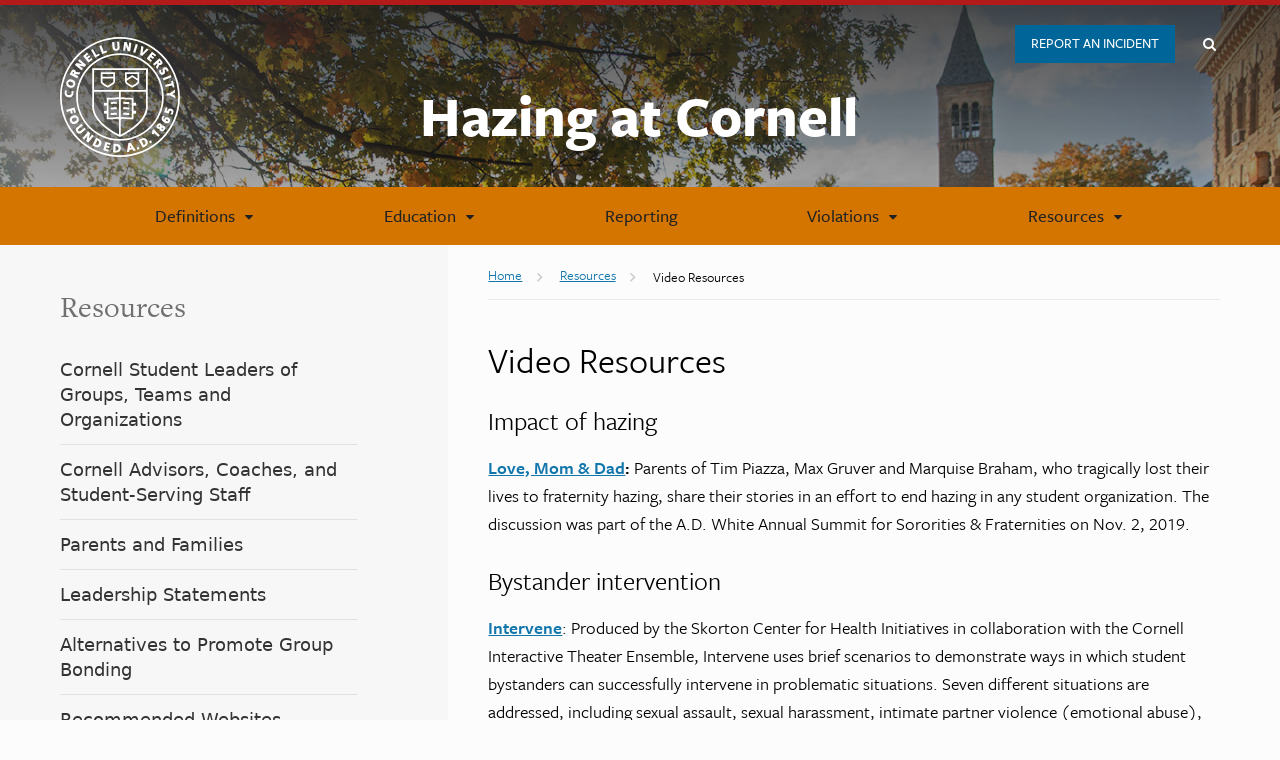

--- FILE ---
content_type: text/html; charset=UTF-8
request_url: https://hazing.cornell.edu/resources/video
body_size: 5619
content:

<!DOCTYPE html>
<html lang="en" dir="ltr">
<head>
  <meta http-equiv="X-UA-Compatible" content="IE=edge">
  <meta charset="utf-8" />
<noscript><style>form.antibot * :not(.antibot-message) { display: none !important; }</style>
</noscript><meta name="description" content="Impact of hazing Love, Mom &amp; Dad: Parents of Tim Piazza, Max Gruver and Marquise Braham, who tragically lost their lives to fraternity hazing, share their stories in an effort to end hazing in any student organization. The discussion was part of the A.D. White Annual Summit for Sororities &amp; Fraternities on Nov. 2, 2019." />
<meta name="google-site-verification" content="68HDzxW87Waxpn-TYGrv19izq_-yG38UW7URPogWl4E" />
<meta name="Generator" content="Drupal 10 (https://www.drupal.org)" />
<meta name="MobileOptimized" content="width" />
<meta name="HandheldFriendly" content="true" />
<meta name="viewport" content="width=device-width, initial-scale=1.0" />
<link rel="icon" href="/themes/custom/cwd_hazing/favicon.ico" type="image/vnd.microsoft.icon" />
<link rel="canonical" href="https://hazing.cornell.edu/resources/video" />
<link rel="shortlink" href="https://hazing.cornell.edu/node/206" />

  <title>Video Resources | Hazing at Cornell</title>

  <!-- Cornell.edu Typography -->
  <link rel="stylesheet" href="https://use.typekit.net/nwp2wku.css">

  <link rel="stylesheet" media="all" href="/sites/hazing/files/css/css_C0IYMf-UpKhRF2y5T_dBS7gApbMhzn2YHv6xfvHFf1k.css?delta=0&amp;language=en&amp;theme=cwd_hazing&amp;include=eJxtzUEOgCAMRNELoRyJlNIAsYXFkBg8vbhVd5M3i89nCpEgPmuPpBvG1Nqy4-WFrjX_HrC-GZ0raTBJlcKSA_5L-yhi4jAxxPzTvQGSLDH-" />
<link rel="stylesheet" media="all" href="/sites/hazing/files/css/css_u5ZTWiMluBshuPTomOwxIL4KIuAt-eeFHsVHC32oqMc.css?delta=1&amp;language=en&amp;theme=cwd_hazing&amp;include=eJxtzUEOgCAMRNELoRyJlNIAsYXFkBg8vbhVd5M3i89nCpEgPmuPpBvG1Nqy4-WFrjX_HrC-GZ0raTBJlcKSA_5L-yhi4jAxxPzTvQGSLDH-" />

  <script src="/core/assets/vendor/jquery/jquery.min.js?v=3.7.1"></script>
<script src="/themes/custom/cwd_base/js/cwd_slider.js?t8xdb3"></script>

</head>
<body class="fontyourface cu-seal cwd-hazing sidebar sidebar-left sidebar-tint sidebar-tint-edge -sidebar-tint-fade">

  <nav id="skipnav" aria-label="Skip navigation"><a href="#main" tabindex="1">Skip to main content</a></nav>

  
    <div id="cu-search" class="cu-search">
  <div class="container-fluid">
    <form id="cu-search-form" role="search" action="https://www.cornell.edu/search/">
      <label for="cu-search-query" class="sr-only">Search:</label>
      <input type="text" id="cu-search-query" name="q" value="" size="30" tabindex="2">
      <button name="btnG" id="cu-search-submit" type="submit" value="go" tabindex="3"><span class="sr-only">Submit Search</span></button>

      <fieldset class="search-filters">
        <legend class="sr-only">Search Filters</legend>
        <input type="radio" id="cu-search-filter1" name="sitesearch" value="thissite" tabindex="2" checked="checked">
        <label for="cu-search-filter1"><span class="sr-only">Search </span>This Site</label>
        <input type="radio" id="cu-search-filter2" name="sitesearch" value="cornell" tabindex="2">
        <label for="cu-search-filter2"><span class="sr-only">Search </span>Cornell</label>
      </fieldset>
    </form>
  </div>
</div>




<div id="super-header">

  <header id="cu-header" aria-label="Hazing at Cornell">
  <div class="cu45-helper"></div>
  <div class="container-fluid cu-brand">
    <h1 class="cu-logo"><a href="https://www.cornell.edu"><img class="sr-only" src="/themes/custom/cwd_hazing/images/cornell/bold_cornell_logo_simple_b31b1b.svg" alt="Cornell University" width="245" height="62"></a></h1>
    <div class="cu-unit">
      <h2><a href="/">Hazing at Cornell</a></h2>       
        </div>
    <div class="buttons">
        <nav id="utility-navigation" aria-label="Supplementary Navigation">
  
      <ul class="list-menu links">
                      <li class="report-medium" data-title="report-an-incident">
                  <a href="/reporting" data-drupal-link-system-path="node/21">Report An Incident</a>
              </li>
        
    </ul>
  

</nav>


      <button class="mobile-button" id="mobile-nav">Main Menu</button>
      <button class="mobile-button" id="cu-search-button">Toggle Search Form</button>
    </div>
  </div>
</header>

  <header id="site-header" aria-label="Site Navigation">
      
<nav class="dropdown-menu small" id="main-navigation" aria-label="Main Site Menu">
  <div class="container-fluid">
    <a id="mobile-home" href="/"><span class="sr-only">Home</span></a>
    
      
      <ul class="list-menu links">
                      <li class="parent" data-title="definitions">
                  <a href="/definitions" target="" rel="" data-drupal-link-system-path="node/16">Definitions</a>
              <ul class="list-menu links vertical children">
                      <li data-title="stop-campus-hazing-law">
                  <a href="/definitions/stop-campus-hazing-law" data-drupal-link-system-path="node/386">Stop Campus Hazing Law</a>
              </li>
        
    </ul>
  
              </li>
                      <li class="parent" data-title="education">
                  <a href="/education" data-drupal-link-system-path="node/96">Education</a>
              <ul class="list-menu links vertical children">
                      <li data-title="hazing-prevention-model">
                  <a href="/education/hazing-prevention-model" data-drupal-link-system-path="node/231">Hazing Prevention Model</a>
              </li>
                      <li data-title="hazing-fact-sheet-collection">
                  <a href="/education/hazing-fact-sheet-collection" data-drupal-link-system-path="node/116">Hazing Fact Sheet Collection</a>
              </li>
                      <li data-title="hazing-101">
                  <a href="/education/hazing-101" data-drupal-link-system-path="node/236">Hazing 101</a>
              </li>
                      <li data-title="group-relationships-and-dynamics">
                  <a href="/education/group-relationships-and-dynamics" data-drupal-link-system-path="node/241">Group Relationships and Dynamics</a>
              </li>
                      <li data-title="bystander-education-materials">
                  <a href="/education/bystander-education-materials" data-drupal-link-system-path="node/106">Bystander Education Materials</a>
              </li>
                      <li data-title="social-norms-campaign">
                  <a href="/education/social-norms-campaign" data-drupal-link-system-path="node/101">Social Norms Campaign</a>
              </li>
                      <li data-title="cornell-university-hazing-prevention-timeline">
                  <a href="/education/cornell-hazing-prevention-timeline" data-drupal-link-system-path="node/261">Cornell University Hazing Prevention Timeline</a>
              </li>
        
    </ul>
  
              </li>
                      <li data-title="reporting">
                  <a href="/reporting" data-drupal-link-system-path="node/21">Reporting</a>
              </li>
                      <li class="parent" data-title="violations">
                  <a href="/violations" target="" rel="" data-drupal-link-system-path="node/26">Violations</a>
              <ul class="list-menu links vertical children">
                      <li data-title="_025-26-academic-year">
                  <a href="/violations/2025-2026-academic-year" data-drupal-link-system-path="node/391">2025-26 Academic Year</a>
              </li>
                      <li data-title="_024-25-academic-year">
                  <a href="/violations/2024-25-academic-year" data-drupal-link-system-path="node/366">2024-25 Academic Year</a>
              </li>
                      <li data-title="_023-24-academic-year">
                  <a href="/violations/2023-24-academic-year" data-drupal-link-system-path="node/361">2023-24 Academic Year</a>
              </li>
                      <li data-title="_022-23-academic-year">
                  <a href="/violations/2022-2023-academic-year" data-drupal-link-system-path="node/266">2022-23 Academic Year</a>
              </li>
                      <li data-title="_021-22-academic-year">
                  <a href="/violations/2021-2022-academic-year" data-drupal-link-system-path="node/271">2021-22 Academic Year</a>
              </li>
                      <li data-title="_020-21-academic-year">
                  <a href="/violations/2020-2021-academic-year" data-drupal-link-system-path="node/276">2020-21 Academic Year</a>
              </li>
                      <li data-title="_019-20-academic-year">
                  <a href="/violations/2019-20-academic-year" data-drupal-link-system-path="node/281">2019-20 Academic Year</a>
              </li>
                      <li data-title="_018-19-academic-year">
                  <a href="/violations/2018-19-academic-year" data-drupal-link-system-path="node/286">2018-19 Academic Year</a>
              </li>
                      <li data-title="_017-18-academic-year">
                  <a href="/violations/2017-18-academic-year" data-drupal-link-system-path="node/291">2017-18 Academic Year</a>
              </li>
                      <li data-title="_016-17-academic-year">
                  <a href="/violations/2016-17-academic-year" data-drupal-link-system-path="node/296">2016-17 Academic Year</a>
              </li>
                      <li data-title="_015-16-academic-year">
                  <a href="/violations/2015-16-academic-year" data-drupal-link-system-path="node/301">2015-16 Academic Year</a>
              </li>
                      <li data-title="_014-15-academic-year">
                  <a href="/violations/2014-15-academic-year" data-drupal-link-system-path="node/306">2014-15 Academic Year</a>
              </li>
                      <li data-title="_013-14-academic-year">
                  <a href="/violations/2013-14-academic-year" data-drupal-link-system-path="node/311">2013-14 Academic Year</a>
              </li>
                      <li data-title="_012-13-academic-year">
                  <a href="/violations/2012-13-academic-year" data-drupal-link-system-path="node/316">2012-13 Academic Year</a>
              </li>
                      <li data-title="_011-12-academic-year">
                  <a href="/violations/2011-12-academic-year" data-drupal-link-system-path="node/321">2011-12 Academic Year</a>
              </li>
                      <li data-title="_010-11-academic-year">
                  <a href="/violations/2010-11-academic-year" data-drupal-link-system-path="node/326">2010-11 Academic Year</a>
              </li>
                      <li data-title="_009-10-academic-year">
                  <a href="/violations/2009-10-academic-year" data-drupal-link-system-path="node/331">2009-10 Academic Year</a>
              </li>
                      <li data-title="_008-09-academic-year">
                  <a href="/violations/2008-09-academic-year" data-drupal-link-system-path="node/336">2008-09 Academic Year</a>
              </li>
                      <li data-title="_007-08-academic-year">
                  <a href="/violations/2007-08-academic-year" data-drupal-link-system-path="node/341">2007-08 Academic Year</a>
              </li>
                      <li data-title="_006-07-academic-year">
                  <a href="/violations/2006-07-academic-year" data-drupal-link-system-path="node/346">2006-07 Academic Year</a>
              </li>
                      <li data-title="_005-06-academic-year">
                  <a href="/violations/2005-06-academic-year" data-drupal-link-system-path="node/351">2005-06 Academic Year</a>
              </li>
                      <li data-title="_004-05-academic-year">
                  <a href="/violations/2004-05-academic-year" data-drupal-link-system-path="node/356">2004-05 Academic Year</a>
              </li>
        
    </ul>
  
              </li>
                      <li class="parent" data-title="resources">
                  <a href="/resources" data-drupal-link-system-path="node/71">Resources</a>
              <ul class="list-menu links vertical children">
                      <li data-title="cornell-student-leaders-of-groups-teams-and-organizations">
                  <a href="/resources/student-leaders-of-groups-teams-and-organizations" data-drupal-link-system-path="node/246">Cornell Student Leaders of Groups, Teams and Organizations</a>
              </li>
                      <li data-title="cornell-advisors-coaches-and-student-serving-staff">
                  <a href="/resources/advisors-coaches-and-student-serving-staff" data-drupal-link-system-path="node/256">Cornell Advisors, Coaches, and Student-Serving Staff</a>
              </li>
                      <li data-title="parents-and-families">
                  <a href="/resources/parents-and-families" data-drupal-link-system-path="node/251">Parents and Families</a>
              </li>
                      <li data-title="leadership-statements">
                  <a href="/resources/leadership-statements" data-drupal-link-system-path="node/226">Leadership Statements</a>
              </li>
                      <li data-title="alternatives-to-promote-group-bonding">
                  <a href="/resources/alternatives-to-promote-group-bonding" data-drupal-link-system-path="node/376">Alternatives to Promote Group Bonding</a>
              </li>
                      <li data-title="recommended-websites">
                  <a href="/resources/recommended-websites" data-drupal-link-system-path="node/76">Recommended Websites</a>
              </li>
                      <li data-title="video-resources">
                  <a href="/resources/video" data-drupal-link-system-path="node/206" class="is-active" aria-current="page">Video Resources</a>
              </li>
                      <li data-title="national-hazing-prevention-week-resources">
                  <a href="/National-Hazing-Prevention-Week" data-drupal-link-system-path="node/381">National Hazing Prevention Week Resources</a>
              </li>
        
    </ul>
  
              </li>
        
    </ul>
  

  </div>
</nav>


  </header>

  </div>
<div id="main-content" class="band">
  <main id="main" class="aria-target" tabindex="-1" aria-label="Main Content">
  <div class="container-fluid ">
    <div class="row">

      <div id="sidebar-top" class="secondary">
          <nav class="secondary-navigation mobile-expander" aria-label="Section Navigation">
  
      <ul class="menu">
                                                                  <li class="current-menu-ancestor current-menu-parent">
                    <a href="/resources" data-drupal-link-system-path="node/71">            <span>Resources</span>
          </a>
                            <ul class="sub-menu">
                          <li class="menu-item">
                    <a href="/resources/student-leaders-of-groups-teams-and-organizations" data-drupal-link-system-path="node/246">            <span>Cornell Student Leaders of Groups, Teams and Organizations</span>
          </a>
                  </li>
                                <li class="menu-item">
                    <a href="/resources/advisors-coaches-and-student-serving-staff" data-drupal-link-system-path="node/256">            <span>Cornell Advisors, Coaches, and Student-Serving Staff</span>
          </a>
                  </li>
                                <li class="menu-item">
                    <a href="/resources/parents-and-families" data-drupal-link-system-path="node/251">            <span>Parents and Families</span>
          </a>
                  </li>
                                <li class="menu-item">
                    <a href="/resources/leadership-statements" data-drupal-link-system-path="node/226">            <span>Leadership Statements</span>
          </a>
                  </li>
                                <li class="menu-item">
                    <a href="/resources/alternatives-to-promote-group-bonding" data-drupal-link-system-path="node/376">            <span>Alternatives to Promote Group Bonding</span>
          </a>
                  </li>
                                <li class="menu-item">
                    <a href="/resources/recommended-websites" data-drupal-link-system-path="node/76">            <span>Recommended Websites</span>
          </a>
                  </li>
                                <li class="menu-item current-menu-item">
                    <a href="/resources/video" data-drupal-link-system-path="node/206" class="is-active" aria-current="page">            <span>Video Resources</span>
          </a>
                  </li>
                                <li class="menu-item">
                    <a href="/National-Hazing-Prevention-Week" data-drupal-link-system-path="node/381">            <span>National Hazing Prevention Week Resources</span>
          </a>
                  </li>
              </ul>
  
                  </li>
              </ul>
  

</nav>


      </div>
      
      <article id="main-article" class="primary">

          <div id="block-cwd-hazing-breadcrumbs" class="block block-system block-system-breadcrumb-block">
  
    
        <nav class="breadcrumb" aria-labelledby="system-breadcrumb">
    <h2 id="system-breadcrumb" class="visually-hidden">Breadcrumb</h2>
    <ul class="list-menu">
          <li>
                  <a href="/"><span class="limiter">Home</span></a>
              </li>
          <li>
                  <a href="/resources"><span class="limiter">Resources</span></a>
              </li>
          <li>
                  <span class="limiter">Video Resources</span>
              </li>
        </ul>
  </nav>

  </div>



        
          

  
  <h1>Video Resources</h1>


<div data-drupal-messages-fallback class="hidden"></div>


  
  
    

  <div class="main-content-body">
  <h3>Impact of hazing</h3>

<p><strong><a href="https://www.cornell.edu/video/love-mom-and-dad-event-addresses-hazing" target="_blank">Love, Mom &amp; Dad</a>:</strong>&nbsp;Parents of Tim Piazza, Max Gruver and Marquise Braham, who tragically lost their lives to fraternity hazing, share their stories in an effort to end hazing in any student organization. The discussion was part of the A.D. White Annual Summit for Sororities &amp; Fraternities on Nov. 2, 2019.</p>

<h3>Bystander intervention</h3>

<p><strong><a href="https://www.cornell.edu/video/intervene" target="_blank">Intervene</a></strong>:&nbsp;Produced by the Skorton Center for Health Initiatives in collaboration with the Cornell Interactive Theater Ensemble, Intervene uses brief scenarios to demonstrate ways in which student bystanders can successfully intervene in problematic situations. Seven different situations are addressed, including sexual assault, sexual harassment, intimate partner violence (emotional abuse), hazing, an alcohol emergency, emotional distress, and bias. NOTE: This film is 19.47 minutes long.&nbsp;<strong>The hazing-specific&nbsp;scene begins at 3:17</strong></p>

<p>&nbsp;</p>

<p>&nbsp;</p>
  </div>





        
      </article>

          </div>
</div>
  </main>
</div>



<footer>
  <div class="main-footer">
    <div class="container-fluid sidebar-left">
      <div class="row">
        <div class="secondary">
            <div id="block-cwd-hazing-report" class="block block-block-content block-block-content2352ea03-da86-4d31-9d7e-6c59bb17b752">
  
    
      
            <div><p><a class="custom-button-white" href="https://hazing.cornell.edu/reporting">Report Hazing Here</a></p>
</div>
      
  </div>


        </div>
        <div class="primary footer-links padded three-col">
            <div id="block-cwd-hazing-testfooterblock" class="block block-block-content block-block-contentfc304de5-f2f4-4e32-b660-8547c3871729">
  
      <h2>Quick Links</h2>
    
      
            <div><ul><li><a href="https://hazing.cornell.edu/sites/hazing/files/2025-01/Thinking-of-joining-a-group.pdf">What to consider if joining a group</a>&nbsp;(pdf)</li><li><a href="https://hazing.cornell.edu/sites/hazing/files/2025-01/How-to-help-a-friend.pdf">How to help a friend</a> (pdf)</li><li><a href="https://hazing.cornell.edu/sites/hazing/files/2025-01/alcohol-and-hazing.pdf">Alcohol &amp; Hazing: Liquid Bonding</a> (pdf)</li><li><a href="https://publicsafety.cornell.edu/reports-statistics/annual-security-report/">Cornell University Campus Watch Annual Security Report </a>(pdf)</li><li><a href="https://hr.cornell.edu/about/workplace-rights/equal-education-and-employment">Equal Education &amp; Employment</a></li></ul><p>&nbsp;</p></div>
      
  </div>
<div id="block-cwd-hazing-gethelp" class="block block-block-content block-block-content4e9b6de2-78b2-47cf-a4e1-5eb2a655b0cf">
  
      <h2>Get Help</h2>
    
      
            <div><ul>
	<li><a href="https://www.cupolice.cornell.edu/" target="_blank">Cornell University Police</a></li>
	<li><a href="https://health.cornell.edu" target="_blank">Cornell Health</a></li>
	<li><a href="https://scl.cornell.edu/studentconduct" target="_blank">Student Conduct and Community Standards</a></li>
	<li><a href="https://health.cornell.edu/services/victim-advocacy" target="_blank">Victim Advocacy</a></li>
	<li>Emergency: <strong>call 911</strong></li>
	<li><strong>988 </strong><a href="https://988lifeline.org/" target="_blank">Suicide &amp; Crisis Lifeline</a>&nbsp;&nbsp;</li>
</ul></div>
      
  </div>
<div id="block-cwd-hazing-accessibility" class="block block-block-content block-block-content517e4b60-cd7f-4898-b84e-f9fa42410f4b">
  
      <h2>Web Accessibility Assistance</h2>
    
      
            <div><p>If you have a disability and are having trouble accessing information on this website or need materials in an alternate format, please contact<br>
<a href="mailto:web-accessibility@cornell.edu?subject=Disability%20access%20question%20about%20Student%20Health%20Benefits%20website">web-accessibility@cornell.edu</a>&nbsp;for assistance.</p></div>
      
  </div>


        </div>

      </div>
    </div>
  </div>
 </footer>


  

  <script type="application/json" data-drupal-selector="drupal-settings-json">{"path":{"baseUrl":"\/","pathPrefix":"","currentPath":"node\/206","currentPathIsAdmin":false,"isFront":false,"currentLanguage":"en"},"pluralDelimiter":"\u0003","suppressDeprecationErrors":true,"ajaxPageState":{"libraries":"eJxtzVEKwyAQBNALxXgk2ayLLl1jcIQ2PX1tfwKmf8NjhuHadjELRV8HjeR5goWfMWwE8cnqRubQT9M9XZ6FojQHbnp0_DzTe1T-LcA2MyorjUOJSmHIA_5Oa89SZMGJLsV_fz-2aUji","theme":"cwd_hazing","theme_token":null},"ajaxTrustedUrl":[],"cornell_mixpanel":"{\u0022proxy_server\u0022:\u0022https:\\\/\\\/mixpanel.hosting.cornell.edu\u0022,\u0022token\u0022:\u0022575ea0f6a50d9204eabdfd810d8fe98c\u0022,\u0022cross_subdomain_cookie\u0022:false,\u0022debug_mode\u0022:false,\u0022ignore_dnt\u0022:false,\u0022use_heatmap\u0022:false}","ckeditor5Premium":{"isMediaInstalled":true},"user":{"uid":0,"permissionsHash":"34b53f5fc8a167fb922c6c978dd346ec2d812b0be96d5a5fe68acb386d0115fa"}}</script>
<script src="/core/assets/vendor/once/once.min.js?v=1.0.1"></script>
<script src="/core/misc/drupalSettingsLoader.js?v=10.5.8"></script>
<script src="/core/misc/drupal.js?v=10.5.8"></script>
<script src="/core/misc/drupal.init.js?v=10.5.8"></script>
<script src="/core/assets/vendor/tabbable/index.umd.min.js?v=6.2.0"></script>
<script src="/modules/custom/cornell_mixpanel/js/cornell_mixpanel.js?t8xdb3"></script>
<script src="/themes/custom/cwd_base/js/contrib/jquery.detect_swipe.js?t8xdb3"></script>
<script src="/themes/custom/cwd_base/js/contrib/pep.js?t8xdb3"></script>
<script src="/themes/custom/cwd_base/js/cwd.js?t8xdb3"></script>
<script src="/themes/custom/cwd_base/js/cwd_utilities.js?t8xdb3"></script>
<script src="/themes/custom/cwd_base/js/cwd_gallery.js?t8xdb3"></script>
<script src="/themes/custom/cwd_base/js/cwd_popups.js?t8xdb3"></script>
<script src="/themes/custom/cwd_base/js/cwd_card_slider.js?t8xdb3"></script>
<script src="/themes/custom/cwd_base/js/timeline_tool.js?t8xdb3"></script>
<script src="/core/misc/progress.js?v=10.5.8"></script>
<script src="/core/assets/vendor/loadjs/loadjs.min.js?v=4.3.0"></script>
<script src="/core/misc/debounce.js?v=10.5.8"></script>
<script src="/core/misc/announce.js?v=10.5.8"></script>
<script src="/core/misc/message.js?v=10.5.8"></script>
<script src="/core/misc/ajax.js?v=10.5.8"></script>
<script src="/themes/custom/cwd_hazing/js/hazing.js?t8xdb3"></script>
<script src="/themes/custom/cwd_scl/js/scl.js?t8xdb3"></script>


</body>
</html>


--- FILE ---
content_type: text/css
request_url: https://hazing.cornell.edu/sites/hazing/files/css/css_u5ZTWiMluBshuPTomOwxIL4KIuAt-eeFHsVHC32oqMc.css?delta=1&language=en&theme=cwd_hazing&include=eJxtzUEOgCAMRNELoRyJlNIAsYXFkBg8vbhVd5M3i89nCpEgPmuPpBvG1Nqy4-WFrjX_HrC-GZ0raTBJlcKSA_5L-yhi4jAxxPzTvQGSLDH-
body_size: 68243
content:
/* @license GPL-2.0-or-later https://www.drupal.org/licensing/faq */
html{line-height:1.15;-ms-text-size-adjust:100%;-webkit-text-size-adjust:100%;}body{margin:0;}article,aside,footer,header,nav,section{display:block;}h1{font-size:2em;margin:0.67em 0;}figcaption,figure,main{display:block;}figure{margin:1em 40px;}hr{box-sizing:content-box;height:0;overflow:visible;}pre{font-family:monospace,monospace;font-size:1em;}a{background-color:transparent;-webkit-text-decoration-skip:objects;}abbr[title]{border-bottom:none;text-decoration:underline;text-decoration:underline dotted;}b,strong{font-weight:inherit;}b,strong{font-weight:bolder;}code,kbd,samp{font-family:monospace,monospace;font-size:1em;}dfn{font-style:italic;}mark{background-color:#ff0;color:#000;}small{font-size:80%;}sub,sup{font-size:75%;line-height:0;position:relative;vertical-align:baseline;}sub{bottom:-0.25em;}sup{top:-0.5em;}audio,video{display:inline-block;}audio:not([controls]){display:none;height:0;}img{border-style:none;}svg:not(:root){overflow:hidden;}button,input,optgroup,select,textarea{font-family:sans-serif;font-size:100%;line-height:1.2;margin:0;}button,input{overflow:visible;}button,select{text-transform:none;}button,html [type="button"],[type="reset"],[type="submit"]{-webkit-appearance:button;}button::-moz-focus-inner,[type="button"]::-moz-focus-inner,[type="reset"]::-moz-focus-inner,[type="submit"]::-moz-focus-inner{border-style:none;padding:0;}button:-moz-focusring,[type="button"]:-moz-focusring,[type="reset"]:-moz-focusring,[type="submit"]:-moz-focusring{outline:1px dotted ButtonText;}fieldset{padding:0.35em 0.75em 0.625em;}legend{box-sizing:border-box;color:inherit;display:table;max-width:100%;padding:0;white-space:normal;}progress{display:inline-block;vertical-align:baseline;}textarea{overflow:auto;}[type="checkbox"],[type="radio"]{box-sizing:border-box;padding:0;}[type="number"]::-webkit-inner-spin-button,[type="number"]::-webkit-outer-spin-button{height:auto;}[type="search"]{-webkit-appearance:textfield;outline-offset:-2px;}[type="search"]::-webkit-search-cancel-button,[type="search"]::-webkit-search-decoration{-webkit-appearance:none;}::-webkit-file-upload-button{-webkit-appearance:button;font:inherit;}details,menu{display:block;}summary{display:list-item;}canvas{display:inline-block;}template{display:none;}[hidden]{display:none;}*,*:before,*:after{-webkit-box-sizing:border-box;-moz-box-sizing:border-box;box-sizing:border-box;}.sr-only,.visually-hidden,.hidden,fieldset.semantic legend.sr-only,#main fieldset.semantic legend.sr-only{position:absolute;width:1px;height:1px;margin:-1px;padding:0;overflow:hidden;clip:rect(0,0,0,0);border:0;}.sr-only-focusable:active,.sr-only-focusable:focus{position:static;width:auto;height:auto;margin:0;overflow:visible;clip:auto;}.sr-only-spacial{opacity:0;transition:opacity 0.15s;}.sr-only-spacial:focus{opacity:1;}.container-fluid{margin-right:auto;margin-left:auto;padding-left:15px;padding-right:15px;}.container-fluid:before,.container-fluid:after{content:" ";display:table;}.container-fluid:after{clear:both;}.row{margin-left:-15px;margin-right:-15px;}.row > *{padding-left:15px;padding-right:15px;}.row:before,.row:after{content:" ";display:table;}.row:after{clear:both;}body{font-family:Verdana,sans-serif;font-size:14px;-webkit-font-smoothing:subpixel-antialiased;}main,#main,body > footer,#body-footer,.band{line-height:1.6;}a{color:#1176ac;}a:hover,a:focus{color:#000;}a:active{color:#666;}.base-font{font-family:Verdana,sans-serif;}h1,h2,h3,h4,h5,h6,p,ul,ol,dl,table,.h1,.h2,.h3,.h4,.h5,.h6{margin-top:0;}h1,h2,h3,.h1,.h2,.h3,.serif,.editorial,.editorial p{font-family:Georgia,serif;}h4,h5,h6,.h4,.h5,.h6,.sans,.lead,.intro,.page-toc{font-family:Avenir Next,-apple-system,system-ui,BlinkMacSystemFont,"Segoe UI",Roboto,Helvetica Neue,sans-serif;font-weight:normal;}h1,h2,h3,.h1,.h2,.h3{font-weight:normal;margin-bottom:0.7em;line-height:1.2;}h4,h5,h6,.h4,.h5,.h6{font-weight:normal;margin-bottom:1em;line-height:1.4;}h1,.h1{font-size:33px;line-height:1.1;}h2,.h2{font-size:28px;}h3,.h3{font-size:22px;}main h2,#main h2{color:#b31b1b;}main h3,#main h3{color:#000;}h4,.h4{font-size:17px;font-weight:500;}h5,.h5{font-size:16px;font-weight:600;color:#444;}h6,.h6{font-size:16px;color:#707070;}.intro,.lead{font-size:18px;}.secondary .intro,.secondary .lead{font-size:16px;}.intro strong,.lead strong,.intro b,.lead b{font-weight:700;}.editorial{font-size:16px;color:#333;padding:4% 4% 3%;}p,blockquote,pre,figure,a > figure:last-child,aside,ul,ol,dl,table,#main form{margin-bottom:1.5em;}li{margin-bottom:0.5em;}li > ul,li > ol{margin-top:0.5em;}ul.disc > li{list-style-type:disc;}ul.square > li{list-style-type:square;}ul.circle > li{list-style-type:circle;}ol.decimal-leading-zero > li{list-style-type:decimal-leading-zero;}ol.lower-alpha > li{list-style-type:lower-alpha;}ol.upper-alpha > li{list-style-type:upper-alpha;}ol.lower-roman > li{list-style-type:lower-roman;}ol.upper-roman > li{list-style-type:upper-roman;}code,kbd,pre,samp{font-family:Courier,monospace;}code,kbd,samp{background:rgba(0,0,0,0.07);-moz-border-radius:0;-webkit-border-radius:0;border-radius:0;}code{color:#b31b1b;font-size:100%;}.dark code,.dark kbd,.dark samp,.dark figure{background:rgba(255,255,255,0.07);color:#fff;}.intro code,.lead code{font-size:90%;}pre{overflow:auto;}mark{padding:0.1em 0.2em;}small,figcaption,.caption,h5 small,h6 small,.h5 small,.h6 small{font-size:85.714285714286%;}small figcaption,figcaption small,small .caption,.caption small{font-size:91.666666666667%;}.dark figcaption,.dark .caption{color:#ddd;}hr{border:none;border-bottom:1px solid #e5e5e5;margin-bottom:1.25em;clear:both;padding:1px 0;}hr.inline{clear:none;}hr.clear,hr.section-break,hr.section-header,hr.section-footer{clear:both;float:left;width:100% !important;}hr.section-break{margin:1.5em 0 2.25em;}hr.section-header{margin:0 0 2.25em;}hr.section-footer{margin:1.5em 0 0;}hr.fade{opacity:0.3;}h1:last-child,h2:last-child,h3:last-child,h4:last-child,h5:last-child,h6:last-child,p:last-child,ul:last-child,ol:last-child,dl:last-child,li:last-child,table:last-child,figure:last-child,aside:last-child,#main-content form:last-child,.panel:last-child,.row:last-child{margin-bottom:0;}abbr{cursor:help;}.vertical-align{display:-webkit-box;display:-webkit-flex;display:-moz-box;display:-ms-flexbox;display:flex;-webkit-box-align:center;-webkit-align-items:center;-moz-box-align:center;-ms-flex-align:center;align-items:center;}.flex,ul.custom.inline,ol.custom.inline,.flex-grid{display:-webkit-box;display:-webkit-flex;display:-moz-box;display:-ms-flexbox;display:flex;-webkit-flex-wrap:wrap;-ms-flex-wrap:wrap;flex-wrap:wrap;}.flex-nowrap,.flex-grow{-webkit-flex-wrap:nowrap;-ms-flex-wrap:nowrap;flex-wrap:nowrap;}.flex-grow > *{-webkit-box-flex:1;-webkit-flex-grow:1;-moz-box-flex:1;-ms-flex-positive:1;flex-grow:1;}.flex-end{-webkit-align-self:flex-end;-ms-flex-item-align:end;align-self:flex-end;}.flex-stretch{-webkit-box-align:stretch;-webkit-align-items:stretch;-moz-box-align:stretch;-ms-flex-align:stretch;align-items:stretch;}.flex-between{display:-webkit-box;display:-webkit-flex;display:-moz-box;display:-ms-flexbox;display:flex;-webkit-box-pack:justify;-webkit-justify-content:space-between;-moz-box-pack:justify;-ms-flex-pack:justify;justify-content:space-between;}.flex-duo{display:-webkit-box;display:-webkit-flex;display:-moz-box;display:-ms-flexbox;display:flex;margin-left:-10px;margin-right:-10px;}.flex-duo > *{min-width:35%;padding:0 10px;}@media (min-width:1200px){.flex-duo > *{min-width:25%;}}.stunt-double{background:none;pointer-events:none;position:absolute;top:0;height:100%;width:100%;}.icon-fa:before,.list-menu.nav a:after,.cwd-component .link.link-button-icon a:before,.header-emblem:before,.back-to-toc:before,ul.custom > li:before,ul.custom.recursive ul > li:before,.footer-accessibility:before{font:normal normal normal 14px/1 FontAwesome;speak:never;font-size:inherit;text-rendering:auto;-webkit-font-smoothing:antialiased;-moz-osx-font-smoothing:grayscale;}.icon-zmdi:before,.cwd-component .subheading.subheading-secondary h4:before,.cwd-component h4.subheading.subheading-secondary:before,.tutorial.tip:before,.tutorial.note:before,.breadcrumb li a:after,ul.custom.status > li:before,ul.custom.links > li:before{display:inline-block;font:normal normal normal 14px/1 'Material-Design-Iconic-Font';font-size:inherit;speak:never;text-rendering:auto;-webkit-font-smoothing:antialiased;-moz-osx-font-smoothing:grayscale;}.space-left{margin-left:0.25em;}.space-right{margin-right:0.25em;}.round{-moz-border-radius:100em;-webkit-border-radius:100em;border-radius:100em;}.curved{-moz-border-radius:6px;-webkit-border-radius:6px;border-radius:6px;}.squared{-moz-border-radius:0 !important;-webkit-border-radius:0 !important;border-radius:0 !important;}.framed{border:4px solid #fff;}.text-left{text-align:left;}.text-right{text-align:right;}.text-center{text-align:center;}.text-justify{text-align:justify;}.text-nowrap{white-space:nowrap;}.text-lowercase{text-transform:lowercase;}.text-uppercase,.uppercase{text-transform:uppercase;}.text-capitalize{text-transform:capitalize;}.text-weight-medium{font-weight:500;}.text-weight-semibold{font-weight:600;}.text-weight-bold{font-weight:700;}.text-white{color:#fff !important;}.text-black{color:#000 !important;}.text-gray{color:#666 !important;}.text-cornell-red{color:#b31b1b !important;}.puretext{text-transform:none !important;color:inherit !important;}.no-border{border:0 !important;}.no-margin{margin-bottom:0 !important;}.low-margin{margin-bottom:0.15em !important;}.quarter-margin{margin-bottom:0.25em !important;}.third-margin{margin-bottom:0.333em !important;}.half-margin{margin-bottom:0.5em !important;}.full-margin{margin-bottom:1em !important;}.high-margin{margin-bottom:1.5em !important;}.double-margin{margin-bottom:2em !important;}.triple-margin{margin-bottom:3em !important;}.quadrupal-margin{margin-bottom:4em !important;}.nobr{white-space:nowrap;}.tint{background:#f7f7f7;}.white{background:#fff;}.smallprint{color:#666;font-size:13px;line-height:1.6;}article aside .smallprint{color:#666a6b;}.fade{opacity:0.4;}.fade-bw,.fade-bw code{color:#767676 !important;}.invisible{visibility:hidden;}.relative{position:relative;}.clear{clear:both;}.full-clear{clear:both;float:left;width:100%;}.no-clear{clear:none !important;}a.inherit{color:inherit;text-decoration:none;border:0;}.dropshadow{-moz-box-shadow:0 1px 2px rgba(0,0,0,0.15);-webkit-box-shadow:0 1px 2px rgba(0,0,0,0.15);box-shadow:0 1px 2px rgba(0,0,0,0.15);}.dropshadow-dark{-moz-box-shadow:0 2px 3px rgba(0,0,0,0.3);-webkit-box-shadow:0 2px 3px rgba(0,0,0,0.3);box-shadow:0 2px 3px rgba(0,0,0,0.3);}.dropshadow-diffuse{-moz-box-shadow:0 1px 24px rgba(0,0,0,0.15);-webkit-box-shadow:0 1px 24px rgba(0,0,0,0.15);box-shadow:0 1px 24px rgba(0,0,0,0.15);}.header-emblem:before{content:'\f02e';padding-right:0.4em;color:#707070;}.receded{background:#87c5f0;display:block;overflow:hidden;}.receded img{vertical-align:middle;-webkit-filter:grayscale(0.6) brightness(120%);-moz-filter:grayscale(0.6) brightness(120%);-o-filter:grayscale(0.6) brightness(120%);-ms-filter:grayscale(0.6) brightness(120%);filter:grayscale(0.6) brightness(120%);opacity:0.7;transition:all .15s;-webkit-transition:all .15s;-moz-transition:all .15s;-o-transition:all .15s;-ms-transition:all .15s;}.ios .receded img,.android .receded img,a.receded:hover img,a.receded:focus img,a:hover .receded img,a:focus .receded img{-webkit-filter:grayscale(0) brightness(100%);-moz-filter:grayscale(0) brightness(100%);-o-filter:grayscale(0) brightness(100%);-ms-filter:grayscale(0) brightness(100%);filter:grayscale(0) brightness(100%);opacity:1;}#main article .full-window{float:none !important;width:auto !important;margin:42px 0;margin-left:-15px;margin-right:-15px;overflow:hidden;background:none;}#main article .full-window img{vertical-align:middle;width:100%;min-width:768px;margin-left:calc(50% - 384px);}.no-deco,.link-icon,.link-icon-right{text-decoration:none;}a.designer.no-deco{background:none !important;}.link-icon .fa,.link-icon .zmdi,.link-icon .icon,.deco .fa,.deco .zmdi,.deco .icon{padding-right:0.35em;}.link-icon-right .fa,.link-icon-right .zmdi,.link-icon-right .icon{padding-left:0.35em;}.link-block{background:rgba(0,0,0,0.07);padding:0.5em 0.8em 0.4em 0.7em;display:inline-block;line-height:1;}a.link-more{display:inline-block;line-height:1;text-decoration:none;white-space:nowrap;}a.link-button{font-family:Avenir Next,-apple-system,system-ui,BlinkMacSystemFont,"Segoe UI",Roboto,Helvetica Neue,sans-serif;background:#2d668e;font-weight:400;font-size:16px;padding:0.5em 0.8em;display:inline-block;line-height:1;color:#fff;text-decoration:none;white-space:nowrap;}a.link-button:hover,a.link-button:focus{background:#2471a7;}a.link-button:active{background:#185076;}a.link-button .fa,a.link-button .zmdi{font-size:18px;position:relative;top:0.5px;margin:0 -0.05em 0 0.5em;}a.link-more .fa,a.link-more .zmdi{position:relative;top:0.5px;margin:0 -0.05em 0 0.5em;}a.link-button .fa:first-child,a.link-more .fa:first-child,a.link-button .zmdi:first-child,a.link-more .zmdi:first-child{margin:0 0.5em 0 -0.05em;}#skipnav{position:absolute;top:10px;left:15px;z-index:7;}#skipnav a{color:#fff;padding:2px 8px;text-decoration:none;white-space:nowrap;position:absolute;left:-1000em;}#skipnav a:focus{background:#2e5690;left:0;}.aria-target:focus,.custom-focus:focus{outline:none;}body > footer,#body-footer{position:relative;z-index:2;background:#333;color:#bbb;padding:0;font-size:13px;text-align:center;}body > footer .sub-footer,#body-footer .sub-footer{background:#292929;font-size:13px;}body > footer .footer-links li,#body-footer .footer-links li{line-height:1.4;}body > footer .footer-links a,#body-footer .footer-links a{text-decoration:none;}body > footer .footer-links a:hover,body > footer .footer-links a:focus,#body-footer .footer-links a:hover,#body-footer .footer-links a:focus{text-decoration:underline;}body > footer a,#body-footer a{color:#fff;-moz-text-decoration-color:rgba(255,255,255,0.4);-webkit-text-decoration-color:rgba(255,255,255,0.4);text-decoration-color:rgba(255,255,255,0.4);}body > footer a:hover,body > footer a:focus,#body-footer a:hover,#body-footer a:focus{color:#fff;-moz-text-decoration-color:white;-webkit-text-decoration-color:white;text-decoration-color:white;}body > footer a:active,#body-footer a:active{color:#9b9b9b;-moz-text-decoration-color:rgba(255,255,255,0.4);-webkit-text-decoration-color:rgba(255,255,255,0.4);text-decoration-color:rgba(255,255,255,0.4);}body > footer .footer-links a,#body-footer .footer-links a,.footer-links-mimic a{color:#7bc9ff;-moz-text-decoration-color:rgba(123,201,255,0.4);-webkit-text-decoration-color:rgba(123,201,255,0.4);text-decoration-color:rgba(123,201,255,0.4);transition:color 0.2s,-moz-text-decoration-color 0.2s,-webkit-text-decoration-color 0.2s,text-decoration-color 0.2s;}body > footer .footer-links a:hover,body > footer .footer-links a:focus,#body-footer .footer-links a:hover,#body-footer .footer-links a:focus,.footer-links-mimic a:hover,.footer-links-mimic a:focus{color:#fff;-moz-text-decoration-color:white;-webkit-text-decoration-color:white;text-decoration-color:white;transition:none;}body > footer .footer-links a:active,#body-footer .footer-links a:active,.footer-links-mimic a:active{color:#9b9b9b;-moz-text-decoration-color:rgba(255,255,255,0.4);-webkit-text-decoration-color:rgba(255,255,255,0.4);text-decoration-color:rgba(255,255,255,0.4);}body > footer a.link-block,#body-footer a.link-block{background:rgba(109,195,255,0.15);text-decoration:none;font-family:Avenir Next,-apple-system,system-ui,BlinkMacSystemFont,"Segoe UI",Roboto,Helvetica Neue,sans-serif;font-size:24px;padding:0.5em 0.8em;margin-top:8px;}body > footer a.link-block:hover,body > footer a.link-block:focus,#body-footer a.link-block:hover,#body-footer a.link-block:focus{background:rgba(55,160,233,0.4);}body > footer a.link-block:active,#body-footer a.link-block:active{background:rgba(55,160,233,0.6);color:#fff;}body > footer .list-menu,#body-footer .list-menu{max-width:480px;max-width:80vw;margin:0 auto;float:none;}body > footer .list-menu.vertical li,#body-footer .list-menu.vertical li{padding:0.7em 0;border-top:1px solid #4c4c4c;}body > footer .main-footer,#body-footer .main-footer{padding:45px 0;}body > footer .sub-footer,#body-footer .sub-footer{padding:20px 0;}body > footer .h3,#body-footer .h3{color:#eee;}body > footer .h5,#body-footer .h5{color:#eee;font-size:14px;margin-top:0.3em;}body > footer .h6,#body-footer .h6{color:#eee;font-size:14px;text-transform:uppercase;margin-top:0.5em;}body > footer ul li,#body-footer ul li{font-size:13px;}.footer-links{margin-bottom:0;}.footer-links > *{float:left;width:100%;margin:2em 0 2em;}body > footer .sub-footer .primary,#body-footer .sub-footer .primary{margin-bottom:20px;}body > footer .sub-footer .list-menu,#body-footer .sub-footer .list-menu{padding-bottom:20px;border-bottom:1px solid #3c3c3c;}body > footer .sub-footer .list-menu li,#body-footer .sub-footer .list-menu li{float:none;display:inline;padding:0;margin:0.2em 0.6em;}.sub-footer .two-col,.sub-footer .two-col li{margin-bottom:0;}.sub-footer .two-col > *{margin-top:5px;margin-bottom:5px;}.sub-footer .two-col ul.custom{justify-content:center;}.sub-footer ul.custom .fa-universal-access{font-size:17px;margin-right:0.3em;position:relative;top:1px;}@media (min-width:768px){.sub-footer .two-col > *{margin-top:0;margin-bottom:0;}.sub-footer .two-col > :first-child ul.custom{justify-content:flex-start;}.sub-footer .two-col > :last-child ul.custom{justify-content:flex-end;}}body > footer .social,#body-footer .social{line-height:0;display:flex;justify-content:center;max-width:380px;margin:30px auto 0;}body > footer .social > a,#body-footer .social > a{padding:2px 8px;}body > footer .social img,#body-footer .social img{opacity:0.7;width:48px;height:auto;max-width:100%;}body > footer .social > a:first-of-type,#body-footer .social > a:first-of-type{padding-left:0;}body > footer .social > a:last-of-type,#body-footer .social > a:last-of-type{padding-right:0;}body > footer .social img:hover,body > footer .social img:focus,#body-footer .social img:hover,#body-footer .social img:focus{opacity:1;}.footer-accessibility{line-height:1.4;}.footer-accessibility:before{content:none;font-size:28px;padding-right:9px;opacity:0.8;}.light .footer-accessibility:before{opacity:0.5;}.light .footer-accessibility a{color:#1176ac;-moz-text-decoration-color:#1176ac;-webkit-text-decoration-color:#1176ac;text-decoration-color:#1176ac;}.light .footer-accessibility a:hover,.light .footer-accessibility a:focus{color:#000;-moz-text-decoration-color:#000;-webkit-text-decoration-color:#000;text-decoration-color:#000;}.light .footer-accessibility a:active{color:#666;-moz-text-decoration-color:#666;-webkit-text-decoration-color:#666;text-decoration-color:#666;}article footer{background:#f7f7f7;color:#666;padding:20px;overflow:hidden;clear:both;font-size:13px;}article aside{overflow:hidden;background:#eff7fa;padding:20px;border:1px solid #dfeff5;}article aside.column{background:transparent;padding:0 0 20px;border:0;border-bottom:2px solid #ebebeb;}article aside.column > figure:first-child,article aside.column > img:first-child,article aside.column > :first-child figure,article aside.column > :first-child img{margin-top:0;}blockquote{margin:0 0 2em;padding:3px 0 3px 20px;border-left:1px solid #e6e6e6;}blockquote.offset,blockquote.impact{font-family:Iowan Old Style,Georgia,Athelas,Baskerville,Sitka Display,Constansia,serif;font-size:20px;line-height:1.45;color:#444;background:#fff;border:1px solid #e6e6e6;border-left-color:#b31b1b;margin:1.25em 0;padding:15px 30px;clear:both;}blockquote.offset p,blockquote.impact p{font-size:20px;line-height:1.45;}blockquote footer,blockquote.offset footer,blockquote.impact footer{background:none;padding:0;}q{quotes:"“" "”" "‘" "’";}blockquote q:before{content:open-quote;position:absolute;margin-left:-0.65em;}blockquote q:after{content:close-quote;margin-left:0.2em;}figure{background:rgba(0,0,0,0.05);clear:both;margin:1em 0;}div > figure{margin-top:0;}.caption{background:rgba(0,0,0,0.05);clear:both;margin:0 0 1em;}a figure:last-child:after{content:'';}.secondary figure{margin:0;background:#fff;-moz-box-shadow:0 2px 8px rgba(0,0,0,0.05);-webkit-box-shadow:0 2px 8px rgba(0,0,0,0.05);box-shadow:0 2px 8px rgba(0,0,0,0.05);}figure img{display:block;width:100%;height:auto;}figcaption,.caption{padding:0.55em 0.6em;color:#555;clear:both;}a figcaption{text-decoration:none;}main,#main{padding-top:2.5em;padding-bottom:2.5em;background:#fff;}article section{float:left;clear:both;width:100%;padding:0 0 3em;margin-bottom:2.5em;border-bottom:1px solid #ebebeb;}article section.no-border{padding:0 0 1.5em;margin-bottom:1em;}article section:last-child,article section.no-border:last-child{padding-bottom:0;margin-bottom:0;border-bottom:0;}.row > .primary,.row > .secondary{float:left;width:100%;margin-bottom:2.5em;}main .row > .primary:after,main .row > .secondary:after{content:'';display:block;float:left;width:100%;min-height:1px;margin-top:3em;border-bottom:1px solid #ebebeb;clear:both;}main .row > .primary:last-child:after,main .row > .secondary:last-child:after{border-bottom:0;}main .row > .primary:last-child:after{content:none;}.row > .secondary:last-child{margin-bottom:0;}.band,body > footer,body > header,#body-footer,#cu-header,#site-header{float:left;width:100%;}.band.padded{padding:2.5em 0;}.band.fullwidth > .container-fluid{max-width:none;}.band.accent1{background:#e8f3f8;}.band.accent2{background:#f6f6f6;}.band.accent3{background:#333;}main .row > .secondary:empty,main .row > .secondary.empty{display:none;}#main-content{background:#fff;overflow-x:hidden;overflow-y:visible;}.content-block{float:left;width:100%;margin:0 0 2em;}.content-block + .content-block,.secondary-navigation + .content-block{border-top:1px solid #ebebeb;padding-top:1.75em;}.flex-grid > *{width:100%;}#main article .flex-grid{margin-bottom:1.5em;}.flex-grid.demo > *:nth-child(5n+1),.flex-grid.demo .flex-grid > *:nth-child(5n+5){background:rgba(255,210,210,0.9);}.flex-grid.demo > *:nth-child(5n+2),.flex-grid.demo .flex-grid > *:nth-child(5n+4){background:rgba(210,255,210,0.9);}.flex-grid.demo > *:nth-child(5n+3){background:rgba(210,210,255,0.9);}.flex-grid.demo > *:nth-child(5n+4),.flex-grid.demo .flex-grid > *:nth-child(5n+2){background:rgba(255,255,210,0.9);}.flex-grid.demo > *:nth-child(5n+5),.flex-grid.demo .flex-grid > *:nth-child(5n+1){background:rgba(210,255,255,0.9);}table{font-size:13px;width:100%;margin-bottom:3em;border-collapse:collapse;}table caption{padding:0.6em 0;border-top:2px solid #e8e8e8;font-family:Avenir Next,-apple-system,system-ui,BlinkMacSystemFont,"Segoe UI",Roboto,Helvetica Neue,sans-serif;font-size:16px;font-weight:400;}table .blank{background:none !important;}table td,table th{background:#fff;padding:0.4em 0.6em;border:1px solid #d9d9d9;border-width:0 1px;}table.compact td,table.compact th{font-size:12px;padding:0.2em 0.3em;}table td:first-child,table th:first-child{border-left-width:0;}table td:last-child,table th:last-child{border-right-width:0;}table th{background:#fafafa;text-align:left;}table thead th,table thead td{background:#efefef;border-bottom-width:1px;}table th.text-center{text-align:center;}table.bordered tr > *{border-width:1px;}table.flat tr > *{border-width:0;}table.flat td,table.flat th{padding:0.8em;background:#fafafa;}table.flat th{background:#f2f2f2;}table.flat th[scope='col'],table.flat thead th,table.flat thead td{background:#e6e6e6;}table.striped tr:nth-child(even) td{background:#f7f7f7;}table.striped tbody tr:nth-child(even) th{background:#f0f0f0;}table.flat.striped tr:nth-child(even) td{background:#ededed;}table.flat.striped tbody tr:nth-child(even) th{background:#e8e8e8;}table.colored td{background:#f6ffff;border-color:#afbfc9;}table.colored.striped tr:nth-child(even) > td{background:#ebf3f8;}table.colored th[scope='col'],table.colored thead th,table.colored thead td,table.flat.colored th[scope='col'],table.flat.colored thead th,table.flat.colored thead td{background:#cfe3ef;border-color:#afbfc9;}table.flat.colored tr > th[scope='row']{border-right-width:1px;}table.rainbow tr *{border-color:#aaa;}table.rainbow tr > *:nth-child(5n+1){background:#f6ffff;}table.rainbow tr > *:nth-child(5n+2){background:#f6fff7;}table.rainbow tr > *:nth-child(5n+3){background:#fffff6;}table.rainbow tr > *:nth-child(5n+4){background:#fff7fa;}table.rainbow tr > *:nth-child(5n+5){background:#fcf7ff;}table.rainbow thead tr > *:nth-child(5n+1){background:#cfe3ef;}table.rainbow thead tr > *:nth-child(5n+2){background:#cfefd1;}table.rainbow thead tr > *:nth-child(5n+3){background:#efe7cf;}table.rainbow thead tr > *:nth-child(5n+4){background:#efd3d1;}table.rainbow thead tr > *:nth-child(5n+5){background:#e7d1f1;}table.rainbow.striped tr:nth-child(even) > td:nth-child(5n+1){background:#ebf3f8;}table.rainbow.striped tr:nth-child(even) > td:nth-child(5n+2){background:#ebf8ec;}table.rainbow.striped tr:nth-child(even) > td:nth-child(5n+3){background:#f8f5eb;}table.rainbow.striped tr:nth-child(even) > td:nth-child(5n+4){background:#f8edec;}table.rainbow.striped tr:nth-child(even) > td:nth-child(5n+5){background:#f5ecf9;}table.colored tr > th[scope='row'],table.rainbow tr > th[scope='row']{background:#fafafa !important;}table.colored.striped tr:nth-child(even) > th[scope='row'],table.flat.colored .blank,table.rainbow.striped tr:nth-child(even) > th[scope='row'],table.flat.rainbow .blank,table.rainbow thead th:not([scope='col']){background:#f0f0f0 !important;}table.flat.sectioned thead th,table.flat.sectioned thead td{border-bottom-width:1px;}table.flat.sectioned tbody > tr:first-child > td{border-top:1px solid #d9d9d9;}table.flat.sectioned tbody > tr:first-child > th{border-top:1px solid #d9d9d9;}table.sectioned tbody:before{content:'';display:block;height:1.5em;}#main form p,#main form ul,#main form ol,form.form p,form.form ul,form.form ol{margin-bottom:1.25em;}#main form .description p,#main form .description ul,#main form .description ol,#form.form .description p,form.form .description ul,form.form .description ol{margin-bottom:0.5em;}#main form .description :last-child,form.form .description :last-child{margin-bottom:0;}#main form .form-item,#main form .form-actions,form.form .form-item,form.form .form-actions{margin-bottom:1.5em;line-height:1.4;}#main form label,form.form label{font-family:Avenir Next,-apple-system,system-ui,BlinkMacSystemFont,"Segoe UI Semibold","Segoe UI",Roboto,Helvetica Neue,sans-serif;font-size:15px;font-weight:600;display:block;margin:0 0 0.2em;color:#333;max-width:600px;}#main form .option-label,#main form label.option-label,form.form .option-label,form.form label.option-label{color:#222;}form.compact label,form.compact .option-label{font-size:85.7142857142857% !important;}#main form input,#main form textarea,form.form input,form.form textarea{font-size:16px;margin:0 0 0.25em;max-width:600px;font-family:-apple-system,system-ui,BlinkMacSystemFont,Avenir Next,"Segoe UI",Roboto,Helvetica Neue,sans-serif;}#main form input[type='text'],form.form input[type='text'],#main form input[type='password'],form.form input[type='password'],#main form input[type='email'],form.form input[type='email'],#main form input[type='url'],form.form input[type='url'],#main form input[type='search'],form.form input[type='search'],#main form input[type='tel'],form.form input[type='tel']{-webkit-appearance:none;appearance:none;width:100%;padding:0.4em 0.5em;border:1px solid #949494;border-radius:0;}#main form textarea,#main form textarea{width:100%;padding:0.5em 0.7em;line-height:1.4;display:block;-webkit-appearance:none;appearance:none;border:1px solid #949494;}#main form input[type='datetime'],form.form input[type='datetime'],#main form input[type='datetime-local'],form.form input[type='datetime-local'],#main form input[type='date'],form.form input[type='date'],#main form input[type='month'],form.form input[type='month'],#main form input[type='time'],form.form input[type='time'],#main form input[type='week'],form.form input[type='week'],#main form input[type='number'],form.form input[type='number']{width:100%;padding:0.4em 0.5em;border-radius:0;min-height:30px;}#main form input[type='text']:focus,form.form input[type='text']:focus,#main form input[type='password']:focus,form.form input[type='password']:focus,#main form input[type='email']:focus,form.form input[type='email']:focus,#main form input[type='url']:focus,form.form input[type='url']:focus,#main form input[type='search']:focus,form.form input[type='search']:focus,#main form input[type='tel']:focus,form.form input[type='tel']:focus,#main form textarea:focus,form.form textarea:focus{border-color:#444;}input.icon{padding-left:35px !important;padding-left:calc(0.7em + 24px) !important;background-repeat:no-repeat !important;background-position:0.7em center;}input.icon[type='search']:not(:focus){background:url(/themes/custom/cwd_base/images/layout/icon_search_fade.svg) 0.7em center,url(/themes/custom/cwd_base/images/layout/icon_search.svg) -100% center;}input.icon[type='tel']:not(:focus){background:url(/themes/custom/cwd_base/images/layout/icon_phone_fade.svg) 0.7em center,url(/themes/custom/cwd_base/images/layout/icon_phone.svg) -100% center;}input.icon[type='url']:not(:focus){background:url(/themes/custom/cwd_base/images/layout/icon_globe_fade.svg) 0.7em center,url(/themes/custom/cwd_base/images/layout/icon_globe.svg) -100% center;}input.icon[type='email']:not(:focus){background:url(/themes/custom/cwd_base/images/layout/icon_mail_fade.svg) 0.7em center,url(/themes/custom/cwd_base/images/layout/icon_mail.svg) -100% center;}input.icon[type='password']:not(:focus){background:url(/themes/custom/cwd_base/images/layout/icon_lock_fade.svg) 0.7em center,url(/themes/custom/cwd_base/images/layout/icon_lock.svg) -100% center;}input.icon[type='search']{background-image:url(/themes/custom/cwd_base/images/layout/icon_search.svg);}input.icon[type='tel']{background-image:url(/themes/custom/cwd_base/images/layout/icon_phone.svg);}input.icon[type='url']{background-image:url(/themes/custom/cwd_base/images/layout/icon_globe.svg);}input.icon[type='email']{background-image:url(/themes/custom/cwd_base/images/layout/icon_mail.svg);}input.icon[type='password']{background-image:url(/themes/custom/cwd_base/images/layout/icon_lock.svg);}input.icon:focus{background-position:0.7em center !important;}#main form select,form.form select{font-size:16px;margin:0.1em 0 0.2em;max-width:600px;width:100%;padding:0.5em 0.7em;-webkit-appearance:none;appearance:none;border:1px solid #767676;border-radius:0;background:#f9f9f9;background-repeat:no-repeat;background-position:100% 50.5%;font-family:-apple-system,system-ui,BlinkMacSystemFont,Avenir Next,"Segoe UI",Roboto,Helvetica Neue,sans-serif;}#main form select:not([multiple]):not([size])::-ms-expand,#main form select:not([multiple])[size='1']::-ms-expand,form.form select:not([multiple]):not([size])::-ms-expand,form.form select:not([multiple])[size='1']::-ms-expand{display:none;}#main form select:not([multiple]):not([size]),#main form select:not([multiple])[size='1'],form.form select:not([multiple]):not([size]),form.form select:not([multiple])[size='1']{border-radius:5px;background-image:url(/themes/custom/cwd_base/images/layout/unfold-band-defaultblue.svg);background-image:url(/themes/custom/cwd_base/images/layout/unfold-band-defaultblue.svg),linear-gradient(to bottom,#fcfcfc 0%,#eeeeee 100%);padding:0.35em 0.9em 0.35em 0.7em;padding:0.35em calc(0.7em + 27px) 0.35em 0.7em;}#main form .use-size-attr,#main .use-size-attr input,#main .use-size-attr select,#main .use-size-attr textarea,form.form .use-size-attr,form.form.use-size-attr input,form.form.use-size-attr select,form.form.use-size-attr textarea{width:auto !important;max-width:100%;}#main form .description,form.form .description{font-size:13px;color:#666;max-width:600px;}form.compact .description,form.compact legend{font-size:78.5714285714286% !important;}#main form .panel,#main form .messages,form.form .panel,form.form .messages{max-width:600px;}#main form input[type='submit'],form.form input[type='submit'],#main form input[type='reset'],form.form input[type='reset'],#main form input[type='button'],form.form input[type='button'],#main form input#edit-reset[type='submit'],form.form input#edit-reset[type='submit']{-webkit-appearance:none;appearance:none;background:#767676;color:#fff;border:0;padding:0.5em 1.5em;font-family:-apple-system,system-ui,BlinkMacSystemFont,Avenir Next,"Segoe UI",Roboto,Helvetica Neue,sans-serif;cursor:pointer;transition:background .1s;}#main form input[type='reset']:hover,#main form input[type='reset']:focus,#main form input[type='button']:hover,#main form input[type='button']:focus,#main form input#edit-reset[type='submit']:hover,#main form input#edit-reset[type='submit']:focus,form.form input[type='reset']:hover,form.form input[type='reset']:focus,form.form input[type='button']:hover,form.form input[type='button']:focus,form.form input#edit-reset[type='submit']:hover,form.form input#edit-reset[type='submit']:focus{background:#888;}#main form input[type='reset']:active,form.form input[type='reset']:active,#main form input[type='button']:active,form.form input[type='button']:active,#main form input#edit-reset[type='submit']:active,form.form input#edit-reset[type='submit']:active{background:#666;}#main form input[type='submit'],form.form input[type='submit']{background:#2d668e;}#main form input[type='submit']:hover,#main form input[type='submit']:focus,form.form input[type='submit']:hover,form.form input[type='submit']:focus{background:#2471a7;}#main form input[type='submit']:active,form.form input[type='submit']:active{background:#185076;}#main form input[type='checkbox'],#main form input[type='radio'],form.form input[type='checkbox'],form.form input[type='radio']{vertical-align:middle;width:20px !important;height:20px !important;-webkit-appearance:none;appearance:none;font-size:16px;margin:0.1em 0 0.25em;padding:0;border:1px solid #808080;border-radius:3px;background:#f9f9f9;background-repeat:no-repeat;background-position:50% 51%;clear:left;}#main form input[type='radio'],form.form input[type='radio']{background-position:50% 50%;}#main form input[type='checkbox']:active,#main form input[type='radio']:active,form.form input[type='checkbox']:active,form.form input[type='radio']:active{background-color:#ccc;}#main form input[type='checkbox']::-ms-check,form.form input[type='checkbox']::-ms-check{border-radius:3px;}#main form input[type='radio'],form.form input[type='radio']{border-radius:100%;}#main form input[type='radio']::-ms-check,form.form input[type='radio']::-ms-check{border-radius:100%;}#main form input[type='checkbox']:checked,form.form input[type='checkbox']:checked{background-color:#45729f;border-color:#333;background-image:url(/themes/custom/cwd_base/images/layout/checked.svg);}#main form input[type='radio']:checked,form.form input[type='radio']:checked{background-color:#45729f;border-color:#333;background-image:url(/themes/custom/cwd_base/images/layout/checked-radio.svg);}#main form input[type='checkbox']:checked::-ms-check,#main form input[type='radio']:checked::-ms-check,form.form input[type='checkbox']:checked::-ms-check,form.form input[type='radio']:checked::-ms-check{display:none;}#main form input[type='checkbox']:checked:active,form.form input[type='checkbox']:checked:active{background-color:#222;}#main form input[type='checkbox'] + label,#main form input[type='radio'] + label,form.form input[type='checkbox'] + label,form.form input[type='radio'] + label{display:inline;font-weight:normal;font-family:inherit;font-size:inherit;margin-left:0.25em;}#main form input[type='checkbox'] + .option-label,#main form input[type='radio'] + .option-label,form.form input[type='checkbox'] + .option-label,form.form input[type='radio'] + .option-label{margin-left:0;padding-left:0.25em;}#main fieldset,form.form fieldset{border:1px solid #e0e0e0;margin-left:0;margin-right:0;}#main fieldset legend,form.form fieldset legend{padding-left:6px;padding-right:6px;margin:0 0 1em -6px;font-size:92.8571428571429%;color:#666;}fieldset.semantic,fieldset fieldset,form.webform-submission-form fieldset{border:0 !important;padding:0 !important;}fieldset.semantic legend,#main fieldset.semantic legend,fieldset fieldset legend,#main fieldset fieldset legend,form.webform-submission-form fieldset legend,#main form.webform-submission-form fieldset legend{display:block;width:100%;padding-left:10px !important;padding-right:0 !important;padding-bottom:3px;margin:0 0 2em;font-family:Iowan Old Style,Georgia,Athelas,Baskerville,Sitka Display,Constansia,serif;font-size:18px;border-bottom:1px solid #e0e0e0;color:#444;border-left:4px solid #b31b1b;}fieldset fieldset legend,#main fieldset fieldset legend,fieldset.semantic fieldset legend,#main fieldset.semantic fieldset legend,form.webform-submission-form fieldset fieldset legend,#main form.webform-submission-form fieldset fieldset legend{padding-left:0 !important;padding-bottom:0;margin:0 0 1.5em;font-family:Verdana,sans-serif;font-size:92.8571428571429%;color:#666 !important;border-left:0;}fieldset.semantic fieldset legend,#main fieldset.semantic fieldset legend{color:#444;}fieldset * + fieldset{margin-top:1.5em;}fieldset.semantic * + fieldset{margin-top:2.5em;}#main fieldset fieldset:last-child{margin-bottom:0.35em;}#main form .description + label,#main form label + input + label,#main form label + select + label,#main form .description + [type='hidden'] + label,#main form label + input + [type='hidden'] + label,#main form label + select + [type='hidden'] + label,#main form .option-label + label,#main form .option-label + [type='hidden'] + label,#main form .description + input[type='submit'],#main form .option-label + input[type='submit'],#main form input + input[type='submit'],#main form textarea + input[type='submit'],#main form select + input[type='submit'],form.form .description + label,form.form label + input + label,form.form label + select + label,form.form .description + [type='hidden'] + label,form.form label + input + [type='hidden'] + label,form.form label + select + [type='hidden'] + label,form.form .option-label + label,form.form .option-label + [type='hidden'] + label,form.form .description + input[type='submit'],form.form .option-label + input[type='submit'],form.form input + input[type='submit'],form.form textarea + input[type='submit'],form.form select + input[type='submit']{margin-top:1.5em;}#main form .description + *,form.form .description + *{margin-top:0.5em;}.form-item input[type='checkbox'] + .option-label{padding-left:0.25em;}.form-item .option-label + input[type='radio']{padding-left:0.25em;}.form-item.tint{background:#f7f7f7;padding:0.5em;margin-bottom:3px !important;}.form-item.tint + .form-actions{margin-top:1.5em;}form.no-constrain label,form.no-constrain input,form.no-constrain textarea,form.no-constrain .description,form.no-constrain .panel,form.no-constrain .messages{max-width:100% !important;}#main form input:focus,#main form textarea:focus,#main form select:focus,#main form button:focus,form.form input:focus,form.form textarea:focus,form.form select:focus,form.form button:focus{outline:0;box-shadow:0 0 0 4px rgba(45,135,184,0.5);box-shadow:0 0 0 2px white,0 0 0 5px rgba(43,163,227,0.4);}#main form ::-moz-placeholder,form.form ::-moz-placeholder{font-size:14px;line-height:1.3;opacity:1;}#main form ::-ms-input-placeholder,form.form ::-ms-input-placeholder{font-size:14px;line-height:1.3;}#main form ::-webkit-input-placeholder,form.form ::-webkit-input-placeholder{font-size:14px;line-height:1.3;}.list-menu,.list-menu > ul,.list-menu .menu-block-wrapper > ul{padding:0;margin:0 0 1.5em;list-style:none;float:left;width:100%;clear:both;}.list-menu + h2,.list-menu + h3,.list-menu + h4,.list-menu + h5,.list-menu + h6{clear:left;}.list-menu:last-child,.list-menu > ul:last-child,.list-menu .menu-block-wrapper > ul:last-child{margin-bottom:0;}.list-menu li{float:left;display:block;background:none !important;padding:0 0.6em 0 0;margin:0 0.6em 0.6em 0;border-width:0 1px 0 0;}.list-menu li:last-child{border-right-width:0;}.list-menu.vertical li{float:none;padding:0.4em 0;margin:0;border-width:0 0 1px 0;}.list-menu.vertical li:first-child{border-top-width:1px;}.list-menu.divs li{border-color:#e5e5e5;border-style:solid;}.list-menu.links li{padding:0;margin:0 2px 2px 0;}.list-menu.links.vertical li{margin-right:0;}.list-menu.links a{display:block;background:#f5f5f5;background:rgba(0,0,0,0.04);padding:0.4em 0.7em;}.list-menu.links a:hover,.list-menu.links a:focus{background:rgba(0,0,0,0.07);color:#000;}.list-menu.links a:active{background:rgba(0,0,0,0.12);}ul.list-menu.links.vertical ul,.list-menu.links.vertical ul ul{margin-top:2px;}.list-menu li.icon:before{padding-right:6px;}.list-menu.cols-2 li,.list-menu.cols-3 li,.list-menu.cols-4 li{width:100%;}#main-navigation{background:#666;color:#fff;}#main-navigation li{margin:0 1px 0 0;font-family:-apple-system,system-ui,BlinkMacSystemFont,Avenir Next,"Segoe UI",Roboto,Helvetica Neue,sans-serif;font-size:15px;line-height:18px;}#main-navigation a,#main-navigation button{color:#fff;padding:14px 1.5em;text-decoration:none;background:transparent;-webkit-transition:background-color .15s;-moz-transition:background-color .15s;-o-transition:background-color .15s;-ms-transition:background-color .15s;transition:background-color .15s;}#main-navigation li.current-menu-item > a,#main-navigation li.current-menu-ancestor > a,#main-navigation li.active-trail > a,#main-navigation .container-fluid > ul > li.menu-item--active-trail > a,#main-navigation a:hover,#main-navigation button:hover,#main-navigation li.active > a,#main-navigation > .container-fluid > ul > li > a.is-active,#main-navigation li:hover > a,.dropdown-menu li:hover > a{background:#444;background:rgba(0,0,0,0.3);}#main-navigation a:focus,#main-navigation button:focus{background:#444;background:rgba(0,0,0,0.3);}#main-navigation abbr{font-family:Courier,monospace;color:#de604c;background:rgba(0,0,0,0.8);font-size:86.6666666666667%;padding:2px 4px;}.dropdown-menu-on-demand.debug a[tabindex='-1']{background:#b31b1b !important;}.dropdown-menu ul ul{position:absolute;z-index:100;background:#555;width:auto;min-width:12em;max-width:24em;margin:0 !important;overflow:hidden;height:0;opacity:0;-ms-filter:'progid:DXImageTransform.Microsoft.Alpha(Opacity=0)';-webkit-transition:opacity 0s linear .15s;-moz-transition:opacity 0s linear .15s;-o-transition:opacity 0s linear .15s;-ms-transition:opacity 0s linear .15s;transition:opacity 0s linear .15s;}.dropdown-menu ul ul.flip{right:0;}.dropdown-menu ul ul > li,#main-navigation.dropdown-menu ul ul > li{margin:0;}.dropdown-menu ul ul > li:first-child{border-top:1px solid #888;}.dropdown-menu a .fa{margin-left:0.5em;}.dropdown-menu li.parent.open > ul{overflow:visible;height:auto;opacity:1;z-index:101;-ms-filter:'progid:DXImageTransform.Microsoft.Alpha(Opacity=100)';}.dropdown-menu ul ul a{-webkit-transition:background-color 0s;-moz-transition:background-color 0s;-o-transition:background-color 0s;-ms-transition:background-color 0s;transition:background-color 0s;}.dropdown-menu ul ul ul{top:0;left:100%;border-left:1px solid #888;-moz-box-shadow:0 -2px 0 #888;-webkit-box-shadow:0 -2px 0 #888;box-shadow:0 -2px 0 #888;}.dropdown-menu ul ul ul.flip{left:auto;right:100%;border-left:0;border-right:1px solid #888;}.dropdown-menu ul ul ul > li:first-child{border-top-width:0;}.dropdown-menu li.parent{position:relative;}.dropdown-menu li.parent li a{display:-webkit-box;display:-webkit-flex;display:-moz-box;display:-ms-flexbox;display:flex;-webkit-box-pack:justify;-webkit-justify-content:space-between;-moz-box-pack:justify;-ms-flex-pack:justify;justify-content:space-between;-webkit-box-align:center;-webkit-align-items:center;-moz-box-align:center;-ms-flex-align:center;align-items:center;}.dropdown-menu li.parent li a span:first-of-type{white-space:nowrap;overflow:hidden;text-overflow:ellipsis;padding:4px 0;margin:-4px 0;}#mobile-close,#mobile-nav-dimmer{display:none;}#mobile-home{position:absolute;left:-10000em;top:auto;width:1px;height:1px;overflow:hidden;display:none;}@media (max-width:991px){#mobile-home{display:block;position:static;width:auto;height:auto;}#main-navigation,.home #main-navigation{position:absolute;top:0;left:0;right:0;z-index:1000;display:none;width:100%;background:none;}#main-navigation.open,.home #main-navigation.open{display:block;}#main-navigation li{width:100%;}#mobile-nav-dimmer{position:fixed;top:0;left:0;bottom:0;right:0;background:#333;background:rgba(51,51,51,0.95);z-index:999;display:none;}#mobile-home,#mobile-close{display:inline-block;}#mobile-home:before,#mobile-close:before{display:inline-block;font:normal normal normal 14px/1 'Material-Design-Iconic-Font';font-size:inherit;speak:never;text-rendering:auto;-webkit-font-smoothing:antialiased;-moz-osx-font-smoothing:grayscale;content:'\f175';font-size:24px;}#mobile-close{float:right;-webkit-appearance:none;box-shadow:none !important;background:none;border:0;cursor:pointer;}#mobile-close:before{content:'\f135';}#main-navigation ul{border-top:1px solid #999;}#main-navigation ul ul,.dropdown-menu ul ul{background:#222;background:rgba(0,0,0,0.3);width:100%;border-top:0;position:static;min-width:0 !important;max-width:none !important;display:none;opacity:1;height:auto;padding:0 0 0 2.25em;}#main-navigation li.current-menu-item a,#main-navigation li.current-menu-ancestor a,#main-navigation .container-fluid > ul > li.menu-item--active-trail a,#main-navigation li.active-trail a,#main-navigation li.active a,#main-navigation li > a.is-active{background:inherit;}#main-navigation .fa:before,.dropdown-menu .fa:before{content:'\f078';}.dropdown-menu .fa-navicon:before{content:'\f0c9';}#main-navigation li.open > a{background:rgba(255,255,255,0.01);}#main-navigation .open .fa{background:#333;}#main-navigation ul ul .fa,.dropdown-menu ul ul .fa{display:none;}#main-navigation .open .fa:before,.dropdown-menu .open .fa:before{content:'\f078';}#main-navigation .open > a .fa:before,.dropdown-menu .open > a .fa:before{content:'\f077';}#main-navigation .open > ul,.dropdown-menu .open > ul{display:block;}#main-navigation li{border-bottom:1px solid #777;}#main-navigation ul ul > li{border-bottom:1px solid #444;}#main-navigation ul ul > li:first-child{border-top:0;}#main-navigation ul ul > li:last-child{border-bottom:0;}#main-navigation li a{padding:0 1.2em 0 1.4em;line-height:3.6em;white-space:nowrap;overflow:hidden;text-overflow:ellipsis;}#main-navigation ul ul li a{padding:0 1.2em 0 0;}#main-navigation li.parent > a span:first-child{float:left;white-space:nowrap;overflow:hidden;text-overflow:ellipsis;max-width:77%;max-width:calc(100% - 4.3em);}#main-navigation li li.parent > a span:first-child{max-width:100%;}#main-navigation li.active > a,#main-navigation li > a.is-active,#main-navigation > .container-fluid > ul > li > a.is-active,#main-navigation li.active:hover > a,#main-navigation li:hover > a.is-active{background:#0068ac;background:rgba(0,104,172,0.5);}#main-navigation li:hover > a{background:#555;}#main-navigation ul ul li:hover > a{background:#333;}#main-navigation .fa{float:right;line-height:3.6em;width:3.8em;margin-right:-1.2em;text-align:center;background:#555;border-left:1px solid #777;}#main-navigation .fa:hover{background:#444;}#mobile-nav{display:block;}#main-navigation ul ul ul{display:none !important;}}#utility-navigation{float:left;margin-right:2px;display:none;}#utility-navigation li{margin:0 1px 0 0;font-family:-apple-system,system-ui,BlinkMacSystemFont,Avenir Next,"Segoe UI",Roboto,Helvetica Neue,sans-serif;font-size:13px;font-weight:400;}#utility-navigation a{height:34px;line-height:34px;padding:0 18px;margin-top:1px;text-decoration:none;color:#333;}.more-links-button{font-style:italic;}.cu-black #utility-navigation a,.cu-gray #utility-navigation a{color:#ddd;background:rgba(255,255,255,0.1);}.cu-red #utility-navigation a{color:#dedede;background:rgba(0,0,0,0.07);}.cu-black #utility-navigation a:hover,.cu-gray #utility-navigation a:hover,.cu-black #utility-navigation a:focus,.cu-gray #utility-navigation a:focus{background:rgba(255,255,255,0.2);}.cu-red #utility-navigation a:hover,.cu-red #utility-navigation a:focus{background:rgba(0,0,0,0.2);}.cu-black #utility-navigation a:active,.cu-gray #utility-navigation a:active{background:rgba(0,0,0,0.8);}.cu-red #utility-navigation a:active{background:rgba(0,0,0,0.3);}.mobile-nav-only.utility-submenu{padding-left:15px !important;}#utility-navigation.dropdown-menu ul ul a{color:#fff;}#utility-navigation.dropdown-menu ul ul a:hover,#utility-navigation.dropdown-menu ul ul a:focus{background:rgba(0,0,0,0.2);}#utility-navigation.dropdown-menu ul ul a:active{background:rgba(0,0,0,0.3);}.breadcrumb{float:left;width:100%;margin:-1.25em 0 2.25em;padding-bottom:0.25em;border-bottom:1px solid #ebebeb;font-family:-apple-system,system-ui,BlinkMacSystemFont,Avenir Next,"Segoe UI",Roboto,Helvetica Neue,sans-serif;}.breadcrumb li{font-size:13px;}.breadcrumb li a{text-decoration:none;}.breadcrumb li .limiter{max-width:245px;overflow:hidden;display:inline-block;white-space:nowrap;text-overflow:ellipsis;vertical-align:middle;position:relative;top:0.1em;}.breadcrumb li a .limiter{text-decoration:underline;top:0;}.breadcrumb li a:hover .limiter,.breadcrumb li a:focus .limiter{text-decoration:underline;}.breadcrumb li a:after{content:'\f2fb';padding-left:0.8em;font-size:18px;line-height:13px;position:relative;vertical-align:middle;bottom:-2px;color:#bbb;color:rgba(0,0,0,0.2);}.mobile > .breadcrumb{margin:0 0 -0.1em;border:0;font-size:14px;}.mobile > .breadcrumb li{margin-right:0;}.mobile > .breadcrumb li a:after{padding-left:0.6em;}@media (max-width:767px){.mobile > .breadcrumb + h2{font-size:22px !important;padding-bottom:0.8em;margin-bottom:0.6em;border-bottom:2px dotted rgba(0,50,100,0.15);}.mobile > .breadcrumb + h2 + .secondary-navigation li{font-size:15px !important;padding:9px 0 !important;font-weight:300;border-color:rgba(0,0,0,0.05) !important;}.mobile > .breadcrumb + h2 + .secondary-navigation li li{font-size:15px !important;padding:6px 0 !important;}}.secondary-navigation{margin:0 0 0.5em;clear:both;}.secondary-navigation a,.secondary .menu-block-title a,.mobile-expander-heading{text-decoration:none;color:#333;transition:color 0.2s;}.secondary-navigation ul{padding-left:0;list-style:none;}.secondary-navigation ul li,.secondary .menu-block-title{font-family:Georgia,serif;font-size:24px;}.secondary-navigation ul li > a,.secondary .menu-block-title > a{margin-bottom:2em;color:#707070;}.secondary-navigation ul ul li,.menu-block-title + .secondary-navigation ul li{font-family:-apple-system,system-ui,BlinkMacSystemFont,Avenir Next,"Segoe UI",Roboto,Helvetica Neue,sans-serif;font-size:18px;font-weight:300;line-height:1.4;border-bottom:1px solid #e1e1e1;padding:12px 0;margin:0;}.secondary-navigation ul ul li:last-child,.menu-block-title + .secondary-navigation ul li:last-child{border:0;}.secondary-navigation ul ul ul li,.menu-block-title + .secondary-navigation ul ul li{font-size:14px;font-weight:400;border:0;padding:4px 0;}.secondary-navigation ul ul ul,.menu-block-title + .secondary-navigation ul ul{border-left:3px solid #b31b1b;padding-left:18px;margin:10px 0 10px 1px;}.secondary-navigation .current-menu-item > a,.secondary-navigation .active > a,.secondary-navigation li > a.is-active,.menu-block-title + .secondary-navigation .current-menu-item > a,.menu-block-title + .secondary-navigation .active > a,.menu-block-title + .secondary-navigation li > a.is-active{font-weight:400;color:#b31b1b;}.secondary-navigation ul ul ul .current-menu-item > a,.secondary-navigation ul ul ul .active > a,.secondary-navigation ul ul ul li > a.is-active{font-weight:500;}.secondary-navigation ul ul li a,.menu-block-title + .secondary-navigation ul li a{color:#333;}.secondary-navigation a:hover,.secondary-navigation a:focus,.secondary-navigation ul ul li a:hover,.secondary-navigation ul ul li a:focus,.menu-block-title + .secondary-navigation ul li a:hover,.menu-block-title + .secondary-navigation ul li a:focus,.secondary .menu-block-title > a:hover,.secondary .menu-block-title > a:focus,.mobile-expander-heading:hover,.mobile-expander-heading:focus{color:#1176ac;transition:none;}.secondary-navigation a:active,.secondary-navigation ul ul li a:active,.menu-block-title + .secondary-navigation ul li a:active{color:#000;}.header-with-button{margin:0 -15px;display:-webkit-box;display:-webkit-flex;display:-moz-box;display:-ms-flexbox;display:flex;-webkit-box-pack:justify;-webkit-justify-content:space-between;-moz-box-pack:justify;-ms-flex-pack:justify;justify-content:space-between;-webkit-flex-wrap:wrap;-ms-flex-wrap:wrap;flex-wrap:wrap;width:100%;width:calc(100% + 30px);}.constrain-480 > .header-with-button{margin-bottom:1.5em;}.header-with-button > *{margin:0 15px;}.header-with-button > h1,.header-with-button > h2,.header-with-button > h3,.header-with-button > h4,.header-with-button > h5,.header-with-button > h6{-webkit-box-flex:1;-webkit-flex-grow:1;-moz-box-flex:1;-ms-flex-positive:1;flex-grow:1;}.header-with-button .buttons{margin-top:0.1em;}img,video{max-width:100%;height:auto;}.full-width{width:100%;height:auto;}.align-left,.align-right{max-width:100%;width:100%;margin:0 0 1.5em;}.align-mobile.align-left{float:left;margin:0.3em 20px 4px 0;max-width:40%;}.align-mobile.align-right{float:right;margin:0.3em 0 4px 20px;max-width:40%;}.align-left.align-mobile.small,.align-right.align-mobile.small{max-width:30%;}strong.tutorial,em.tutorial,span.tutorial{color:#4d7b11;}.tutorial.tip:before,.tutorial.note:before{content:'\f1f4';font-size:18px;margin-right:3px;}.tutorial.tip:before{content:'\f108';margin-right:4px;position:relative;top:1px;}.lead,.intro,.lead:last-child,.intro:last-child{color:#737373;margin-bottom:1.3em;}.page-header + .lead,.page-header + .intro,h1 + .lead,h1 + .intro{margin-top:-10px;}hr.accent1{border-color:#9eddeb;}hr.accent2{border-color:#9ebceb;}hr.accent3{border-color:#ad9eeb;}hr.accent4{border-color:#ebd59e;}hr.accent5{border-color:#9eeba5;}hr.dotted{border-bottom:1px dotted #999;}hr.dashed{border-bottom:1px dashed #bbb;}hr.double{border-bottom:double #ddd;}hr.flourish,hr.bigred{border:0;height:28px;background:url(/themes/custom/cwd_base/images/layout/flourish1.svg) 50% 50% no-repeat;opacity:0.3;}hr.bigred{border:0;height:32px;background:url(/themes/custom/cwd_base/images/layout/clocktower.svg) 50% 50% no-repeat;opacity:0.4;}hr.heavy{border-bottom-width:2px;}hr.extra-heavy{border-bottom-width:3px;}.text-highlight-padded{padding:0.2em 0.5em;}.text-highlight-padded-left{padding:0.2em 0 0.2em 0.5em;}.text-highlight-padded-right{padding:0.2em 0.5em 0.2em 0;}.text-highlight-dark{background:rgba(0,0,0,0.07);}.text-highlight-light{background:rgba(255,255,255,0.25);}.text-highlight-bright{background:rgba(255,255,255,0.6);}.text-highlight-dark-gradient{background:-moz-linear-gradient(-45deg,rgba(0,0,0,0) 0%,rgba(0,0,0,0.08) 100%);background:-webkit-gradient(linear,left top,right bottom,color-stop(0%,rgba(0,0,0,0)),color-stop(100%,rgba(0,0,0,0.08)));background:-webkit-linear-gradient(-45deg,rgba(0,0,0,0) 0%,rgba(0,0,0,0.08) 100%);background:-o-linear-gradient(-45deg,rgba(0,0,0,0) 0%,rgba(0,0,0,0.08) 100%);background:-ms-linear-gradient(-45deg,rgba(0,0,0,0) 0%,rgba(0,0,0,0.08) 100%);background:linear-gradient(135deg,rgba(0,0,0,0) 0%,rgba(0,0,0,0.08) 100%);}.text-highlight-light-gradient{background:-moz-linear-gradient(-45deg,rgba(255,255,255,0) 0%,rgba(255,255,255,0.25) 100%);background:-webkit-gradient(linear,left top,right bottom,color-stop(0%,rgba(255,255,255,0)),color-stop(100%,rgba(255,255,255,0.25)));background:-webkit-linear-gradient(-45deg,rgba(255,255,255,0) 0%,rgba(255,255,255,0.25) 100%);background:-o-linear-gradient(-45deg,rgba(255,255,255,0) 0%,rgba(255,255,255,0.25) 100%);background:-ms-linear-gradient(-45deg,rgba(255,255,255,0) 0%,rgba(255,255,255,0.25) 100%);background:linear-gradient(135deg,rgba(255,255,255,0) 0%,rgba(255,255,255,0.25) 100%);}.text-highlight-bright-gradient{background:-moz-linear-gradient(-45deg,rgba(255,255,255,0) 0%,rgba(255,255,255,0.7) 100%);background:-webkit-gradient(linear,left top,right bottom,color-stop(0%,rgba(255,255,255,0)),color-stop(100%,rgba(255,255,255,0.7)));background:-webkit-linear-gradient(-45deg,rgba(255,255,255,0) 0%,rgba(255,255,255,0.7) 100%);background:-o-linear-gradient(-45deg,rgba(255,255,255,0) 0%,rgba(255,255,255,0.7) 100%);background:-ms-linear-gradient(-45deg,rgba(255,255,255,0) 0%,rgba(255,255,255,0.7) 100%);background:linear-gradient(135deg,rgba(255,255,255,0) 0%,rgba(255,255,255,0.7) 100%);}.text-highlight-red{background:#f2cac3;}.text-highlight-green{background:#d0f1b1;}.text-highlight-yellow{background:#f3f1b2;}.text-highlight-blue{background:#c3e9f2;}.text-highlight-purple{background:#e1caf4;}.text-highlight-red-fade{background:rgba(242,202,195,0.5);}.text-highlight-green-fade{background:rgba(208,241,177,0.5);}.text-highlight-yellow-fade{background:rgba(243,241,178,0.5);}.text-highlight-blue-fade{background:rgba(195,233,242,0.5);}.text-highlight-purple-fade{background:rgba(225,202,244,0.5);}ul.custom,ul.custom.recursive ul,ol.custom,ol.custom.recursive ol{padding-left:0;}ul.custom.inline,ol.custom.inline{justify-content:flex-start;margin-right:-15px;}@media (min-width:768px){ul.custom.inline,ol.custom.inline{margin-right:-30px;}}ul.custom.inline > li,ol.custom.inline > li{padding-right:15px;}@media (min-width:768px){ul.custom.inline > li,ol.custom.inline > li{padding-right:30px;}}ul.custom > li,ul.custom.recursive ul > li{list-style:none;position:relative;padding-left:1.2em;}ul.custom > li:before,ul.custom.recursive ul > li:before{content:'\f0da';opacity:0.5;position:absolute;left:2px;line-height:inherit;}ul.custom.success > li,ul.custom.success.recursive ul > li,ul.custom.failure > li,ul.custom.failure.recursive ul > li,ul.custom.warning > li,ul.custom.warning.recursive ul > li,ul.custom.notifications > li,ul.custom.notifications.recursive ul > li,ul.custom.status > li,ul.custom.status.recursive ul > li,ul.custom.links > li,ul.custom.links.recursive ul > li,ul.custom.on-off > li,ul.custom.on-off.recursive ul > li,ul.custom.on-off-steps > li,ul.custom.on-off-steps.recursive ul > li{padding-left:1.7em;}ul.custom.on-off-toggle > li,ul.custom.on-off-toggle.recursive ul > li,ul.custom.nerd > li,ul.custom.nerd.recursive ul > li{padding-left:2.2em;}ul.custom.chevrons > li:before,ul.custom.chevrons.recursive ul > li:before{content:'\f105';font-size:143%;line-height:1.09;}ul.custom.success > li:before,ul.custom.success.recursive ul > li:before,ul.custom.on-off > li.on:before,ul.custom.on-off.recursive ul > li.on:before,ul.custom.on-off-steps > li.on:before,ul.custom.on-off-steps.recursive ul > li.on:before{content:'\f00c';color:#008a00;opacity:1;left:1px;}ul.custom.failure > li:before,ul.custom.failure.recursive ul > li:before,ul.custom.on-off > li.off:before,ul.custom.on-off.recursive ul > li.off:before{content:'\f00d';color:#cc1e1e;opacity:1;left:2px;}ul.custom.on-off-steps > li.off:before,ul.custom.on-off-steps.recursive ul > li.off:before{content:'\f00c';color:#000000;opacity:0.16;left:1px;}ul.custom.warning > li:before,ul.custom.warning.recursive ul > li:before{content:'\f071';color:#cc1e1e;opacity:1;left:1px;}ul.custom.notifications > li:before,ul.custom.notifications.recursive ul > li:before{content:'\f06a';color:#767676;opacity:1;padding:0 1px;left:0;-webkit-transform:rotate(180deg);-ms-transform:rotate(180deg);transform:rotate(180deg);font-size:107.1%;line-height:1.5;}ul.custom.status > li:before,ul.custom.status.recursive ul > li:before{content:'\f265';color:#639fc0;opacity:1;padding:0 1px;left:1px;font-size:107.1%;line-height:1.6;}ul.custom.links > li:before,ul.custom.links.recursive ul > li:before{content:'\f171';color:#707070;opacity:1;padding:0 1px;left:1px;font-size:107.1%;line-height:1.6;}ul.custom.nerd > li:before,ul.custom.nerd.recursive ul > li:before{font-family:inherit;content:'\1F913';opacity:1;padding:0 1px;left:1px;line-height:1.62;}ul.custom.nerd > li.off:before,ul.custom.nerd.recursive ul > li.off:before{content:'\1F610';opacity:0.5;}ul.custom.on-off > li:before,ul.custom.on-off.recursive ul > li:before,ul.custom.on-off-steps > li:before,ul.custom.on-off-steps.recursive ul > li:before{content:'\f141';padding:0 1px;left:0.15em;opacity:0.16;}ul.custom.on-off-toggle > li:before,ul.custom.on-off-toggle.recursive ul > li:before{content:'\f141';padding:0 1px;left:0.15em;font-size:128.6%;line-height:1.25;opacity:0.2;}ul.custom.on-off-toggle > li.off:before,ul.custom.on-off-toggle.recursive ul > li.off:before{content:'\f204';opacity:0.5;left:0;}ul.custom.on-off-toggle > li.on:before,ul.custom.on-off-toggle.recursive ul > li.on:before{content:'\f205';opacity:1;left:0;color:#b31b1b;}ol.custom > li,ol.custom.recursive ol > li{list-style:none;position:relative;padding-left:3em;min-height:2.2em;margin-bottom:1em;}li > ol.custom,ol.custom.recursive li > ol{margin-top:1.25em;}ol.custom,ol.custom.recursive ol{counter-reset:ordered-list;}ol.custom > li:before,ol.custom.recursive ol > li:before{counter-increment:ordered-list;content:counter(ordered-list);position:absolute;left:0;top:-0.3em;width:2.2em;height:2.2em;line-height:2.2em;background:#eee;background:rgba(0,0,0,0.05);border-radius:100%;font-family:Iowan Old Style,Georgia,Athelas,Baskerville,Sitka Display,Constansia,serif;text-align:center;}ol.custom.large{margin-top:3em;margin-bottom:2em;}ol.custom.large > li,ol.custom.large.recursive ol > li{padding-left:5.5em;min-height:4.4em;margin-bottom:2em;}ol.custom.large > li:before,ol.custom.large.recursive ol > li:before{font-size:200%;}.no-bullet li{padding-left:0 !important;}.no-bullet li:before{content:none !important;}.two-col,.three-col,.four-col{overflow:hidden;clear:both;margin-bottom:1.5em;}.two-col > *,.three-col > *,.four-col > *{width:100%;margin-bottom:1.5em;}figure.two-col > img,figure.four-col > img{float:left;width:50%;margin-bottom:0;}figure.three-col > img{float:left;width:33.33333%;margin-bottom:0;}.two-col > figcaption,.three-col > figcaption,.four-col > figcaption{width:auto;margin:0;}.two-col > .collapse,.three-col > .collapse,.four-col > .collapse{padding:0 !important;}.two-col.margined > *,.three-col.margined > *,.four-col.margined > *{border:1px solid transparent;}.cwd-card-grid{float:left;width:100%;margin:2em 0;}.secondary h2 + .cwd-card-grid{margin-top:1em;}.cwd-card-grid:last-child{margin-bottom:0;}.cwd-card-grid .card,.cwd-card-grid.three-card .card{float:left;width:100%;margin:0 0 30px 0;position:relative;}.cwd-card-grid .card:nth-child(1n+2){border-top:3px solid #e7e7e7;padding-top:30px;}.cwd-card-grid.three-card .card{padding:0 !important;border:0 !important;}.panel{width:100%;padding:5px 8px;border:1px solid #dbdbdb;margin-bottom:1.5em;overflow:hidden;background-color:transparent;-moz-border-radius:0;-webkit-border-radius:0;border-radius:0;-webkit-box-shadow:none;box-shadow:none;}.panel.align-right{float:right;}.panel.fill{background-color:#f7f7f7;}.panel.collapse{padding:0;}.accent-blue-green{border-color:#9eddeb !important;}.accent-blue{border-color:#9ebceb !important;}.accent-purple{border-color:#ad9eeb !important;}.accent-gold{border-color:#ebd59e !important;}.accent-green{border-color:#9eeba5 !important;}.accent-red{border-color:#ffc3b8 !important;}.accent-blue-green.fill{background-color:#ecf8fb !important;}.accent-blue.fill{background-color:#ecf2fb !important;}.accent-purple.fill{background-color:#f3f1fc !important;}.accent-gold.fill{background-color:#fbf7ec !important;}.accent-green.fill{background-color:#ecfbed !important;}.accent-red.fill{background-color:#ffede9 !important;}.indent1{width:98%;margin-left:2%;}.indent2{width:96%;margin-left:4%;}.indent3{width:94%;margin-left:6%;}.indent4{width:92%;margin-left:8%;}.no-indent-mobile{width:100%;margin-left:0;}.heavy-left{border-left-width:3px;}.heavy-top{border-top-width:3px;}.panel.dialog,.panel.padded{padding:20px;}.panel.dialog h1,.panel.dialog h2,.panel.dialog h3,.panel.dialog h4,.panel.dialog h5,.panel.dialog h6{margin-bottom:0.5em;}.panel.dialog p,.panel.dialog ul,.panel.dialog ol,.panel.dialog dl{margin-bottom:0.75em;}.panel.dialog *:last-child{margin-bottom:0;}.panel.dialog h1 .fa,.panel.dialog h2 .fa,.panel.dialog h3 .fa,.panel.dialog h4 .fa,.panel.dialog h1 .zmdi,.panel.dialog h2 .zmdi,.panel.dialog h3 .zmdi,.panel.dialog h4 .zmdi{margin:0 8px 0 -1px;padding-left:1px;font-size:28px;line-height:0.55;opacity:0.3;position:relative;top:2px;}.panel.dialog-error h1 .fa:before,.panel.dialog-error h2 .fa:before,.panel.dialog-error h3 .fa:before,.panel.dialog-error h4 .fa:before{content:'\f05e';}.panel.dialog-warning h1 .fa:before,.panel.dialog-warning h2 .fa:before,.panel.dialog-warning h3 .fa:before,.panel.dialog-warning h4 .fa:before{content:'\f071';}.panel.dialog-notice h1 .fa:before,.panel.dialog-notice h2 .fa:before,.panel.dialog-notice h3 .fa:before,.panel.dialog-notice h4 .fa:before{content:'\f05a';}.panel.dialog-success h1 .fa:before,.panel.dialog-success h2 .fa:before,.panel.dialog-success h3 .fa:before,.panel.dialog-success h4 .fa:before{content:'\f058';}.cwd-component .field{margin-bottom:1em;}.cwd-component .field-group .field:last-child,.cwd-component footer .field:last-child{margin-bottom:0;}.cwd-component h3{font-size:20px;}.cwd-component h4{font-size:16px;color:#707070;margin-bottom:0;}.cwd-component .label-small h4{font-size:12px;font-weight:600;margin-bottom:0.25em;}.cwd-component a.designer,.cwd-component a .designer .deco,.cwd-component .designer a{color:#444;text-decoration:none !important;background-image:-moz-linear-gradient(left,rgba(213,220,230,0.4) 0%,rgba(213,220,230,0.4) 100%);background-image:-webkit-linear-gradient(left,rgba(213,220,230,0.4) 0%,rgba(213,220,230,0.4) 100%);background-image:linear-gradient(to right,rgba(213,220,230,0.4) 0%,rgba(213,220,230,0.4) 100%);background-image:none;background-position:0 1.05em;background-repeat:repeat-x;background-size:10px 2px;}.cwd-component a.designer:hover,.cwd-component a:hover .designer .deco,.cwd-component .designer a:hover{color:#000;background-image:-moz-linear-gradient(left,rgba(96,155,221,0.5) 0%,rgba(96,155,221,0.5) 100%);background-image:-webkit-linear-gradient(left,rgba(96,155,221,0.5) 0%,rgba(96,155,221,0.5) 100%);background-image:linear-gradient(to right,rgba(96,155,221,0.5) 0%,rgba(96,155,221,0.5) 100%);}.cwd-component a.designer:active,.cwd-component a:active .designer .deco,.cwd-component .designer a:active{color:#777;background-image:-moz-linear-gradient(left,rgba(0,0,0,0.1) 0%,rgba(0,0,0,0.1) 100%);background-image:-webkit-linear-gradient(left,rgba(0,0,0,0.1) 0%,rgba(0,0,0,0.1) 100%);background-image:linear-gradient(to right,rgba(0,0,0,0.1) 0%,rgba(0,0,0,0.1) 100%);}.cwd-component h4.designer .deco{background-position:0 1.2em;}@keyframes fancypants{0%{background-image:linear-gradient(to right,rgba(96,155,221,0.1) 0%,rgba(96,155,221,0.1) 100%);}10%{background-image:linear-gradient(to right,rgba(96,155,221,0.15) 0%,rgba(96,155,221,0.15) 100%);}20%{background-image:linear-gradient(to right,rgba(96,155,221,0.2) 0%,rgba(96,155,221,0.2) 100%);}30%{background-image:linear-gradient(to right,rgba(96,155,221,0.25) 0%,rgba(96,155,221,0.25) 100%);}40%{background-image:linear-gradient(to right,rgba(96,155,221,0.29) 0%,rgba(96,155,221,0.29) 100%);}50%{background-image:linear-gradient(to right,rgba(96,155,221,0.33) 0%,rgba(96,155,221,0.33) 100%);}60%{background-image:linear-gradient(to right,rgba(96,155,221,0.37) 0%,rgba(96,155,221,0.37) 100%);}70%{background-image:linear-gradient(to right,rgba(96,155,221,0.41) 0%,rgba(96,155,221,0.41) 100%);}80%{background-image:linear-gradient(to right,rgba(96,155,221,0.44) 0%,rgba(96,155,221,0.44) 100%);}90%{background-image:linear-gradient(to right,rgba(96,155,221,0.47) 0%,rgba(96,155,221,0.47) 100%);}100%{background-image:linear-gradient(to right,rgba(96,155,221,0.5) 0%,rgba(96,155,221,0.5) 100%);}}.cwd-component a.designer:hover,.cwd-component a:hover .designer .deco,.cwd-component .designer a:hover{animation-name:fancypants;animation-duration:0.15s;}.dark .cwd-component a.designer,.dark .cwd-component a .designer .deco,.dark .cwd-component .designer a,.cwd-component.dark a.designer,.cwd-component.dark a .designer .deco,.cwd-component.dark .designer a,.cwd-component.tiles:not(.no-overlay) .group-image a.designer,.cwd-component.tiles:not(.no-overlay) .group-image a .designer .deco,.cwd-component.tiles:not(.no-overlay) .group-image .designer a{background-image:-moz-linear-gradient(left,rgba(255,255,255,0.2) 0%,rgba(255,255,255,0.2) 100%);background-image:-webkit-linear-gradient(left,rgba(255,255,255,0.2) 0%,rgba(255,255,255,0.2) 100%);background-image:linear-gradient(to right,rgba(255,255,255,0.2) 0%,rgba(255,255,255,0.2) 100%);background-image:none;}.dark .cwd-component a.designer:hover,.dark .cwd-component a:hover .designer .deco,.dark .cwd-component .designer a:hover,.cwd-component.dark a.designer:hover,.cwd-component.dark a:hover .designer .deco,.cwd-component.dark .designer a:hover,.cwd-component.tiles:not(.no-overlay) .group-image a.designer:hover,.cwd-component.tiles:not(.no-overlay) .group-image a:hover .designer .deco,.cwd-component.tiles:not(.no-overlay) .group-image .designer a:hover{background-image:-moz-linear-gradient(left,rgba(255,255,255,0.5) 0%,rgba(255,255,255,0.5) 100%);background-image:-webkit-linear-gradient(left,rgba(255,255,255,0.5) 0%,rgba(255,255,255,0.5) 100%);background-image:linear-gradient(to right,rgba(255,255,255,0.5) 0%,rgba(255,255,255,0.5) 100%);}.dark .cwd-component a.designer:active,.dark .cwd-component a:active .designer .deco,.dark .cwd-component .designer a:active,.cwd-component.dark a.designer:active,.cwd-component.dark a:active .designer .deco,.cwd-component.dark .designer a:active,.cwd-component.tiles:not(.no-overlay) .group-image a.designer:active,.cwd-component.tiles:not(.no-overlay) .group-image a:active .designer .deco,.cwd-component.tiles:not(.no-overlay) .group-image .designer a:active{background-image:-moz-linear-gradient(left,rgba(255,255,255,0.2) 0%,rgba(255,255,255,0.2) 100%);background-image:-webkit-linear-gradient(left,rgba(255,255,255,0.2) 0%,rgba(255,255,255,0.2) 100%);background-image:linear-gradient(to right,rgba(255,255,255,0.2) 0%,rgba(255,255,255,0.2) 100%);}@keyframes fancypants-dark{0%{background-image:linear-gradient(to right,rgba(255,255,255,0.1) 0%,rgba(255,255,255,0.1) 100%);}10%{background-image:linear-gradient(to right,rgba(255,255,255,0.15) 0%,rgba(255,255,255,0.15) 100%);}20%{background-image:linear-gradient(to right,rgba(255,255,255,0.2) 0%,rgba(255,255,255,0.2) 100%);}30%{background-image:linear-gradient(to right,rgba(255,255,255,0.25) 0%,rgba(255,255,255,0.25) 100%);}40%{background-image:linear-gradient(to right,rgba(255,255,255,0.29) 0%,rgba(255,255,255,0.29) 100%);}50%{background-image:linear-gradient(to right,rgba(255,255,255,0.33) 0%,rgba(255,255,255,0.33) 100%);}60%{background-image:linear-gradient(to right,rgba(255,255,255,0.37) 0%,rgba(255,255,255,0.37) 100%);}70%{background-image:linear-gradient(to right,rgba(255,255,255,0.41) 0%,rgba(255,255,255,0.41) 100%);}80%{background-image:linear-gradient(to right,rgba(255,255,255,0.44) 0%,rgba(255,255,255,0.44) 100%);}90%{background-image:linear-gradient(to right,rgba(255,255,255,0.47) 0%,rgba(255,255,255,0.47) 100%);}100%{background-image:linear-gradient(to right,rgba(255,255,255,0.5) 0%,rgba(255,255,255,0.5) 100%);}}.dark .cwd-component a.designer:hover,.dark .cwd-component a:hover .designer .deco,.dark .cwd-component .designer a:hover,.cwd-component.dark a.designer:hover,.cwd-component.dark a:hover .designer .deco,.cwd-component.dark .designer a:hover,.cwd-component.tiles:not(.no-overlay) .group-image a.designer:hover,.cwd-component.tiles:not(.no-overlay) .group-image a:hover .designer .deco,.cwd-component.tiles:not(.no-overlay) .group-image .designer a:hover{animation-name:fancypants-dark;animation-duration:0.15s;}.cwd-component .subheading h4,.cwd-component h4.subheading{color:#707070 !important;font-family:Iowan Old Style,Georgia,Athelas,Baskerville,Sitka Display,Constansia,serif;font-size:15px;font-weight:400;line-height:1.3;margin-bottom:1em;}.cwd-component.dark .subheading h4,.cwd-component.dark h4.subheading,.dark .cwd-component .subheading h4,.dark .cwd-component h4.subheading{color:#bbb !important;}.cwd-component .subheading h4.sans,.cwd-component h4.subheading.sans{font-family:Avenir Next,-apple-system,system-ui,BlinkMacSystemFont,"Segoe UI",Roboto,Helvetica Neue,sans-serif;font-size:14px;line-height:1.5;font-weight:500;}.cwd-component .subheading h4.uppercase,.cwd-component h4.subheading.uppercase{font-size:14px;letter-spacing:0.03em;}.cwd-component .subheading h4.uppercase.sans,.cwd-component h4.subheading.uppercase.sans{font-size:12px;}.cwd-component .subheading.subheading-secondary h4,.cwd-component h4.subheading.subheading-secondary{font-family:Verdana,sans-serif;font-size:11px;}.cwd-component .subheading.subheading-secondary h4:before,.cwd-component h4.subheading.subheading-secondary:before{content:'\f26d';color:#b31b1b;font-size:13px;margin-right:0.4em;}.cwd-component .subheading h4 a,.cwd-component h4.subheading a{-webkit-transition:color .15s;-moz-transition:color .15s;-o-transition:color .15s;-ms-transition:color .15s;transition:color .15s;}.cwd-component .subheading h4 a:hover,.cwd-component .subheading h4 a:focus,.cwd-component h4.subheading a:hover,.cwd-component h4.subheading a:focus{color:#000 !important;text-decoration:underline;}.cwd-component .field-emphasize{color:#000;background:rgba(0,0,0,0.06);padding:0.1em 0.7em;}.cwd-component.dark .field-emphasize,.dark .cwd-component .field-emphasize{color:#cdcdcd;background:rgba(255,255,255,0.1);}.cwd-component .taxonomy{font-size:13px;color:#666;}.cwd-component .taxonomy .field-item:after{content:',';}.cwd-component .taxonomy .field-item:last-child:after{content:none;}.cwd-component .metadata-set,.cwd-component ul.inline{font-size:11px;color:#707070;}.cwd-component.dark .metadata-set,.dark .cwd-component .metadata-set,.cwd-component.dark ul.inline,.dark .cwd-component ul.inline{color:#bbb;}.cwd-component .metadata-set > *{display:inline;padding-right:0.5em;margin-right:0.8em;border-right:1px solid #afcdee;}.dark .cwd-component .metadata-set > *,.cwd-component.dark .metadata-set > *{border-color:rgba(255,255,255,0.4);}.cwd-component .metadata-set > *:last-child,.cwd-component .metadata-set.metadata-blocks > *{padding-right:0;margin-right:0;border-right:0;}.cwd-component .metadata-set a{color:#707070;text-decoration:none;}.cwd-component .metadata-set .deco{display:inline-block;margin-bottom:0.4em;border-bottom:1px solid transparent;}.cwd-component .metadata-set a:hover .deco,.cwd-component .metadata-set a:focus .deco{color:#000;border-bottom:1px solid #afcdee;}.cwd-component .metadata-set.metadata-blocks,.cwd-component .metadata-set.metadata-blocks a{color:#222;}.cwd-component .metadata-set.metadata-blocks .deco{background:rgba(0,0,0,0.07);padding:2px 9px;-moz-border-radius:1px;-webkit-border-radius:1px;border-radius:1px;border:1px solid rgba(0,0,0,0.02) !important;-webkit-transition:background-color .15s,color .15s;-moz-transition:background-color .15s,color .15s;-o-transition:background-color .15s,color .15s;-ms-transition:background-color .15s,color .15s;transition:background-color .15s,color .15s;}.cwd-component .metadata-set.metadata-blocks .accent-dark .deco{color:#fff;background:rgba(0,0,0,0.6);}.cwd-component .metadata-set.metadata-blocks .accent-blue .deco{background:#e2ebfa;}.cwd-component .metadata-set.metadata-blocks .accent-green .deco{background:#d6f7d9;}.cwd-component .metadata-set.metadata-blocks .accent-red .deco{background:#ffe6e1;}.cwd-component .metadata-set.metadata-blocks .accent-yellow .deco{background:#fbf6c6;}.cwd-component .metadata-set.metadata-blocks .accent-blue-dark .deco{color:#fff;background:#1377c4;}.cwd-component .metadata-set.metadata-blocks .accent-green-dark .deco{color:#fff;background:#308800;}.cwd-component .metadata-set.metadata-blocks .accent-red-dark .deco{color:#fff;background:#c60a00;}.cwd-component .metadata-set.metadata-blocks .accent-yellow-dark .deco{color:#fff;background:#9b5d00;}.cwd-component .metadata-set.metadata-blocks a:hover .deco,.cwd-component .metadata-set.metadata-blocks a:focus .deco{background:rgba(0,0,0,0.15);color:#000;}.cwd-component .metadata-set.metadata-blocks .accent-dark a:hover .deco,.cwd-component .metadata-set.metadata-blocks .accent-dark a:focus .deco{background:rgba(0,0,0,0.95);color:#fff;}.cwd-component .metadata-set.metadata-blocks .accent-blue a:hover .deco,.cwd-component .metadata-set.metadata-blocks .accent-blue a:focus .deco{background:#cedcf4;color:#000;}.cwd-component .metadata-set.metadata-blocks .accent-green a:hover .deco,.cwd-component .metadata-set.metadata-blocks .accent-green a:focus .deco{background:#c5edc9;color:#000;}.cwd-component .metadata-set.metadata-blocks .accent-red a:hover .deco,.cwd-component .metadata-set.metadata-blocks .accent-red a:focus .deco{background:#f1cec7;color:#000;}.cwd-component .metadata-set.metadata-blocks .accent-yellow a:hover .deco,.cwd-component .metadata-set.metadata-blocks .accent-yellow a:focus .deco{background:#eae4a7;color:#000;}.cwd-component .metadata-set.metadata-blocks .accent-blue-dark a:hover .deco,.cwd-component .metadata-set.metadata-blocks .accent-blue-dark a:focus .deco{background:#001c4a;color:#fff;}.cwd-component .metadata-set.metadata-blocks .accent-green-dark a:hover .deco,.cwd-component .metadata-set.metadata-blocks .accent-green-dark a:focus .deco{background:#004100;color:#fff;}.cwd-component .metadata-set.metadata-blocks .accent-red-dark a:hover .deco,.cwd-component .metadata-set.metadata-blocks .accent-red-dark a:focus .deco{background:#660500;color:#fff;}.cwd-component .metadata-set.metadata-blocks .accent-yellow-dark a:hover .deco,.cwd-component .metadata-set.metadata-blocks .accent-yellow-dark a:focus .deco{background:#523100;color:#fff;}.cwd-component .date{font-size:11px;color:#666;margin-bottom:0.5em;}.cwd-component .date .icon,.cwd-component .date .fa{font-size:14px;margin-right:6px;color:#999;}.cwd-component .date .icon-info-news{font-size:16px;color:#b87070;position:relative;top:1px;}.cwd-component .events li a{float:left;width:100%;margin:1.5em 0 0;padding-bottom:1.5em;border-bottom:1px solid #e5e5e5;}.cwd-component .events li:last-of-type a{border-bottom:0;}.cwd-component .events li a{border:0;margin:1em 0 0;padding-bottom:1em;}.cwd-component .events h3{float:right;width:80%;width:calc(100% - 74px);margin:0;}.cwd-component .events{float:left;clear:both;width:100%;}.cwd-component .events time{background:#b31b1b;color:#fff;float:left;width:15%;width:calc(54px);min-height:54px;text-align:center;-webkit-transition:background .15s;-moz-transition:background .15s;-o-transition:background .15s;-ms-transition:background .15s;transition:background .15s;}.events a:hover time,.events a:focus time{background:#901212;}.cwd-component .events month{color:#f8e0c4;font-weight:600;text-transform:uppercase;display:block;font-size:12px;line-height:27px;}.cwd-component .events day{font-family:Iowan Old Style,Georgia,Athelas,Baskerville,Sitka Display,Constansia,serif;font-size:27px;line-height:0.65;display:block;}.cwd-component .summary,.cwd-component .text{font-size:13px;}.cwd-component .summary p,.cwd-component .text p{margin-bottom:0.75em;}.cwd-component .field-group .field:last-child p:last-child,.cwd-component footer .field:last-child p:last-child{margin-bottom:0;}.cwd-component .link{margin-bottom:1.5em;}.cwd-component .link a{font-size:13px;}.cwd-component h4.link a{font-size:14px;}.cwd-component .link.link-button a{display:inline-block;color:#fff;background:#3584ba;text-decoration:none;font-size:14px;padding:4px 10px;-moz-border-radius:3px;-webkit-border-radius:3px;border-radius:3px;}.cwd-component .link.link-button a:hover,.cwd-component .link.link-button a:focus{background:#3f9bda;}.cwd-component .link.link-button a:active{background:#205980;}.cwd-component .link.link-button-icon a:before{content:'\f0a9';margin-right:0.4em;}.cwd-component a .fa + .deco,.cwd-component a .deco + .fa,.cwd-component a .zmdi + .deco,.cwd-component a .deco + .zmdi,.cwd-component a .deco + span > .fa,.cwd-component a .deco + span > .zmdi{margin-left:0.4em;}.cwd-component-rows .card{border-top:1px solid #ddd;padding-top:1.65em;margin-bottom:1.5em;}.cwd-component-rows .card:first-of-type{border:0;}h2 + .cwd-component-rows:not(.blocked):not(.striped):not(.card-slider) .card:first-of-type,h3 + .cwd-component-rows:not(.blocked):not(.striped):not(.card-slider) .card:first-of-type,h2 + .back-to-toc + .cwd-component-rows:not(.blocked):not(.striped):not(.card-slider) .card:first-of-type,h3 + .back-to-toc + .cwd-component-rows:not(.blocked):not(.striped):not(.card-slider) .card:first-of-type{padding-top:0.5em;}.cwd-component-rows.blocked .card,.cwd-component-rows.striped .card{border:0;margin:1px 0 0 -1.5%;padding:2% 1.5%;width:103%;background:rgba(0,0,0,0.03);}.cwd-component-rows.blocked .card,.cwd-component-rows.striped .card{margin-top:4px;}.cwd-component-rows.striped .card:nth-child(even){background:rgba(0,0,0,0.07);background:-moz-linear-gradient(-45deg,rgba(0,0,0,0.08) 0%,rgba(0,0,0,0.03) 100%);background:-webkit-gradient(linear,left top,right bottom,color-stop(0%,rgba(0,0,0,0.08)),color-stop(100%,rgba(0,0,0,0.03)));background:-webkit-linear-gradient(-45deg,rgba(0,0,0,0.08) 0%,rgba(0,0,0,0.03) 100%);background:-o-linear-gradient(-45deg,rgba(0,0,0,0.08) 0%,rgba(0,0,0,0.03) 100%);background:-ms-linear-gradient(-45deg,rgba(0,0,0,0.08) 0%,rgba(0,0,0,0.03) 100%);background:linear-gradient(135deg,rgba(0,0,0,0.08) 0%,rgba(0,0,0,0.03) 100%);}.cwd-component-rows .group-image,.cwd-component-rows .group-image + .field-group,.cwd-card-grid .group-image,.cwd-card-grid .group-image + .field-group,.constrain-480{max-width:480px;margin:0 auto;}.cwd-component-rows .field-group > :last-child,.cwd-component-rows .field:last-child,.cwd-component-rows .field:last-child p{margin-bottom:0;}.cwd-component-rows .group-image{margin-bottom:0.75em;min-height:1px;}.cwd-component .title + .date,.cwd-component .subheading + .date,.cwd-component .subheading + .subheading{margin-top:-1em;}.cwd-component .subheading h4 + h4,.cwd-component h4.subheading + h4.subheading{margin-top:-0.8em;}.cwd-component .field-name-field-image a{display:block;}.cwd-component a img{vertical-align:middle;}.cwd-component .image + .caption{margin-top:-1.143em;}.cwd-component-rows .date{margin-bottom:1.5em;}.cwd-component .title a .deco + span > .fa,.cwd-component .title a .deco + span > .zmdi{opacity:0.3;font-size:16px;margin-left:0;padding-left:0.5em;position:relative;top:-1px;}.cwd-card-grid .field{margin-bottom:1em;}.cwd-card-grid .emblem,.cwd-card-grid .overlay{font-family:Verdana,sans-serif;}.cwd-card-grid .group-image{position:relative;margin-bottom:1em;}.cwd-card-grid .group-image .field,.cwd-card-grid .field:last-child{margin:0;}.cwd-card-grid .group-image img{vertical-align:middle;width:100%;height:auto;}.cwd-card-grid .emblem{position:absolute;top:5px;left:5px;z-index:1;color:#fff;font-size:11px;display:inline-block;padding:2px 8px 2px 7px;background:#000;background:rgba(0,0,0,0.6);pointer-events:none;}.cwd-card-grid .overlay{position:absolute;bottom:-1px;left:0;right:0;z-index:1;color:#fff;font-size:11px;text-transform:uppercase;display:inline-block;padding:4px 9px;background:#308800;background:rgba(48,136,0,0.9);pointer-events:none;}.cwd-card-grid .title{margin-bottom:0.5em;}.cwd-card-grid h3{font-size:19px;}.cwd-card-grid h4{font-size:14px;}.cwd-component.teaser .title h3{font-size:14px;font-weight:500;line-height:1.4;}.cwd-component.teaser .title h3 .fa{font-size:14px !important;top:0 !important;}.cwd-component.teaser .title + .date,.cwd-component.teaser .subheading + .date{margin-top:-0.5em;}.cwd-component.teaser .title h3 .designer{font-weight:600;}.cwd-component.page h1 + .date,.cwd-component.page .title + .date,.cwd-component.page .subheading + .date,.cwd-component.page .date:first-child{font-size:13px;margin:2em 0 1em;padding-bottom:1em;border-bottom:1px solid #ededed;}.cwd-component.page .body + .metadata-set{padding-top:2em;margin-top:2.5em;border-top:1px solid #ededed;}.cwd-component.page .body.editorial + .metadata-set{padding-top:1em;margin-top:1em;}.cwd-component.page footer{margin-top:1.5em;}.secondary .spotlight{margin-bottom:2em;}.secondary .spotlight a{text-decoration:none;}.secondary .spotlight figure{text-align:center;}#main .secondary .spotlight figure h3{color:#b31b1b;font-size:15px;font-family:Iowan Old Style,Georgia,Athelas,Baskerville,Sitka Display,Constansia,serif;text-transform:uppercase;margin:0.75em 0 0.55em;}.secondary .spotlight figcaption{font-family:Avenir Next,-apple-system,system-ui,BlinkMacSystemFont,"Segoe UI",Roboto,Helvetica Neue,sans-serif;font-size:16px;padding-bottom:1em;}.secondary .spotlight a:hover figcaption,.secondary .spotlight a:focus figcaption{color:#000;}@media (min-width:480px){.align-left,a > figure.align-left{float:left;margin:0.3em 20px 4px 0;width:auto;max-width:40%;}.align-right,a > figure.align-right{float:right;margin:0.3em 0 4px 20px;width:auto;max-width:40%;}.align-left.small,.align-right.small{width:auto;max-width:30%;}.no-indent-mobile.indent1{width:98%;margin-left:2%;}.no-indent-mobile.indent2{width:96%;margin-left:4%;}.no-indent-mobile.indent3{width:94%;margin-left:6%;}.no-indent-mobile.indent4{width:92%;margin-left:8%;}.cwd-card-grid .card{width:48%;margin:0 4% 30px 0;}.cwd-card-grid .card:nth-child(1n+2){border:0;padding:0;}.cwd-card-grid .card:nth-child(2n+2){margin-right:0;}.cwd-card-grid .card:nth-child(2n+1){clear:left;}.cwd-card-grid .card:nth-child(1n+3){border-top:3px solid #e7e7e7;padding-top:30px;}.cwd-card-grid.singles .card{width:100% !important;margin:0 0 15px 0 !important;padding-top:18px !important;border-top:0 !important;}.cwd-card-grid.singles .card:first-child{padding-top:0 !important;}.cwd-card-grid.max-two .card{width:48% !important;margin:0 4% 30px 0 !important;clear:none !important;}.cwd-card-grid.max-two .card:nth-child(1n+2){border:0 !important;padding:0 !important;}.cwd-card-grid.max-two .card:nth-child(2n+2){margin-right:0 !important;}.cwd-card-grid.max-two .card:nth-child(2n+1){clear:left !important;}.cwd-card-grid.max-two .card:nth-child(1n+3){border-top:3px solid #e7e7e7 !important;padding-top:30px !important;}}@media (min-width:768px){.container-fluid{padding-left:30px;padding-right:30px;max-width:1340px;}.container-fluid.navbar{padding-left:15px;padding-right:15px;max-width:1280px;}.mobile-only{display:none !important;}.sr-and-mobile-only{position:absolute;width:1px;height:1px;margin:-1px;padding:0;overflow:hidden;clip:rect(0,0,0,0);border:0;}.secondary-navigation{margin:0 0 4em;}main .row > .primary:after,main .row > .secondary:after{margin-top:3em;}main,#main{padding-top:3.5em;}.sidebar .row > .primary,.sidebar-left .row > .primary,.sidebar-right .sidebar-left .row > .primary{width:64%;float:right;}.sidebar .row > .secondary,.sidebar-left .row > .secondary,.sidebar-right .sidebar-left .row > .secondary{width:35%;float:left;}.sidebar main .row > .primary:after{border-bottom:0;}.sidebar-right .row > .primary{float:left;}.sidebar-right .row > .secondary{float:right;}.sidebar-right #sidebar-bottom{clear:right;}.sidebar-tint main{position:relative;}.sidebar-tint .row{position:relative;z-index:2;}.sidebar-tint main:before{display:block;content:'';background:#f7f7f7;width:32%;width:calc(35% - 40.0px);position:absolute;top:0;bottom:0;left:30px;z-index:1;}.sidebar-tint-fade main:before{background-image:url(/themes/custom/cwd_base/images/layout/sidebar_top_fade.png);background-position:0 0;background-repeat:no-repeat;background-size:100%;}.sidebar-tint.sidebar-right main:before{left:auto;right:30px;}.sidebar-tint main .row > .secondary{padding-left:30px;padding-right:30px;}.sidebar.sidebar-tint-edge #main-content{background:#fff;background:url([data-uri]);background:-moz-linear-gradient(left,#f7f7f7 50%,#ffffff 50%);background:-webkit-gradient(linear,left top,right top,color-stop(50%,#f7f7f7),color-stop(50%,#ffffff));background:-webkit-linear-gradient(left,#f7f7f7 50%,#ffffff 50%);background:-o-linear-gradient(left,#f7f7f7 50%,#ffffff 50%);background:-ms-linear-gradient(left,#f7f7f7 50%,#ffffff 50%);background:linear-gradient(to right,#f7f7f7 50%,#ffffff 50%);}.sidebar.sidebar-tint-edge.sidebar-right #main-content{background:#fff;background:url([data-uri]);background:-moz-linear-gradient(left,#ffffff 50%,#f7f7f7 50%);background:-webkit-gradient(linear,left top,right top,color-stop(50%,#ffffff),color-stop(50%,#f7f7f7));background:-webkit-linear-gradient(left,#ffffff 50%,#f7f7f7 50%);background:-o-linear-gradient(left,#ffffff 50%,#f7f7f7 50%);background:-ms-linear-gradient(left,#ffffff 50%,#f7f7f7 50%);background:linear-gradient(to right,#ffffff 50%,#f7f7f7 50%);}.sidebar.sidebar-tint-edge main:before{width:35%;width:calc(35% - 10px);left:0;}.sidebar.sidebar-tint-edge.sidebar-right main:before{left:auto;right:0;}.sidebar-tint-edge main .row > .secondary{padding-left:15px;padding-right:30px;}.sidebar-tint-edge.sidebar-right main .row > .secondary{padding-left:30px;padding-right:15px;}.two-col > *:nth-child(2n+1),.three-col > *:nth-child(3n+1),.four-col > *:nth-child(4n+1){clear:left;}.two-col > *{float:left;width:50%;}.three-col > *{float:left;width:33.33333%;}.four-col > *{float:left;width:25%;}.two-col.padded,.three-col.padded,.four-col.padded{margin-left:-15px;margin-right:-15px;}.two-col.padded > *,.three-col.padded > *,.four-col.padded > *{padding:0 15px 15px;}.list-menu.cols-2 li,.list-menu.cols-3 li,.list-menu.cols-4 li{width:50%;padding-right:2em;margin-right:0;}.list-menu.cols-3 li{width:33.3333333333333%;}.list-menu.cols-4 li{width:25%;}.list-menu.cols-2 li:nth-child(odd),.list-menu.cols-3 li:nth-child(3n+1),.list-menu.cols-4 li:nth-child(4n+1){clear:left;}.cwd-component-rows,.cwd-component-cards,.cwd-component-rows .card{float:left;width:100%;clear:both;}.cwd-component-rows .group-image{float:left;width:30%;width:calc(140px);}.cwd-component-rows .group-fields{float:left;width:70%;width:calc(100% - 140px);padding-left:20px;}.cwd-component-rows.all-thumbs .group-image{width:35%;width:calc(164px);}.cwd-component-rows.all-thumbs .group-fields{width:65%;width:calc(100% - 164px);}.cwd-component-rows .group-fields .group-fields,.cwd-component-rows.all-thumbs .group-fields .group-fields{width:100%;padding-left:0;}.cwd-component-rows .group-more,.cwd-component-rows.all-thumbs .group-more{width:100%;clear:both;}.cwd-component-rows .group-image,.cwd-component-rows .group-image + .field-group,.cwd-card-grid .group-image,.cwd-card-grid .group-image + .field-group,.constrain-480{max-width:none;}.intro,.lead{font-size:21px;}.secondary .intro,.secondary .lead{font-size:18px;}body > footer,#body-footer{text-align:left;}body > footer .primary,#body-footer .primary{width:61% !important;}body > footer .secondary,#body-footer .secondary{width:39% !important;}body > footer .main-footer .primary,#body-footer .main-footer .primary{padding-left:4%;}body > footer .main-footer .container-fluid,#body-footer .main-footer .container-fluid{position:relative;}body > footer .main-footer .container-fluid:after,#body-footer .main-footer .container-fluid:after{content:'';display:block;border-right:1px solid #5e5e5e;position:absolute;left:39%;top:0;bottom:0;}body > footer .primary,body > footer .secondary,#body-footer .primary,#body-footer .secondary{margin:0 !important;}body > footer .sub-footer .primary,#body-footer .sub-footer .primary,body > footer .sub-footer .two-col > :last-child,#body-footer .sub-footer .two-col > :last-child{text-align:right;}body > footer .list-menu.vertical li,#body-footer .list-menu.vertical li{padding:0.4em 0;border:0;}body > footer a.link-block,#body-footer a.link-block{font-size:14px;}.footer-links,.footer-links > *{margin-bottom:0;padding-bottom:0;}body > footer .footer-links a,#body-footer .footer-links a{text-decoration:underline;-moz-text-decoration-color:rgba(123,201,255,0.4);-webkit-text-decoration-color:rgba(123,201,255,0.4);text-decoration-color:rgba(123,201,255,0.4);}body > footer .sub-footer .list-menu,#body-footer .sub-footer .list-menu{padding-bottom:0;border:0;}body > footer .social,#body-footer .social{display:block;max-width:none;margin:0;}body > footer .social > a,#body-footer .social > a{padding:2px 3px;}body > footer .social img,#body-footer .social img{width:30px;}.footer-accessibility:before{content:'\f29a';}body > footer .two-col,body > footer .two-col > *,#body-footer .two-col,#body-footer .two-col > *,body > footer .three-col,body > footer .three-col > *,#body-footer .three-col,#body-footer .three-col > *{margin:0;padding-bottom:0 !important;}#main article .full-window{margin:56px 0;margin-left:-30px;margin-right:-30px;}#main article .full-window img{margin:0 auto;}}@media (min-width:834px){.flex-grid{margin:0 -10px;}.flex-grid > *{padding:0 10px;margin-bottom:2em;}.flex-grid.collapse-cols{margin-left:0;margin-right:0;}.flex-grid.collapse-rows > *{margin-bottom:0;}.flex-grid.compact-rows > *{margin-bottom:0.35em;}.flex-grid.collapse-cols > *{padding:0;}.flex-grid.padded > *{padding-top:10px;padding-bottom:10px;}.flex-grid > hr{margin:0 10px 2em;}.flex-grid.collapse-rows > hr{margin-bottom:0;}.flex-grid.compact-rows > hr{margin-bottom:0.35;}.flex-grid.collapse-cols > hr{margin-left:0;margin-right:0;}.flex-grid > .flex-1{width:8.333333333333333%;}.flex-grid > .flex-2{width:16.666666666666667%;}.flex-grid > .flex-3{width:25%;}.flex-grid > .flex-4{width:33.333333333333333%;}.flex-grid > .flex-5{width:41.666666666666667%;}.flex-grid > .flex-6{width:50%;}.flex-grid > .flex-7{width:58.333333333333333%;}.flex-grid > .flex-8{width:66.666666666666667%;}.flex-grid > .flex-9{width:75%;}.flex-grid > .flex-10{width:83.333333333333333%;}.flex-grid > .flex-11{width:91.666666666666667%;}.flex-grid > .flex-1-5{width:20%;}.flex-grid > .flex-1-8{width:12.5%;}form .flex-grid > *,#main form .flex-grid > *,form.form .flex-grid > *{width:100%;margin-bottom:1.5em;}.content-sidebar{font-size:13px;line-height:1.6;padding-left:calc(10px + 1%);}}@media (min-width:992px){h1,.h1{font-size:36px;}h2,.h2{font-size:30px;}h3,.h3{font-size:24px;}h4,.h4{font-size:18px;}.container-fluid{padding-left:60px;padding-right:60px;max-width:1400px;}.content-block{margin:0 0 3em;}.content-block + .content-block,.secondary-navigation + .content-block{padding-top:2.5em;}.sidebar-tint main .row > .secondary,.sidebar-tint.sidebar-right main .row > .secondary{padding-left:45px;padding-right:45px;}.sidebar-tint main:before{width:calc(35% - 60px);left:60px;}.sidebar-tint.sidebar-right main:before{left:auto;right:60px;}.sidebar-tint.sidebar-tint-edge main .row > .secondary{padding-left:15px;}.sidebar-tint.sidebar-right.sidebar-tint-edge main .row > .secondary{padding-left:45px;padding-right:15px;}.sidebar.sidebar-tint-edge main:before{width:35%;}article aside.sidebar,article aside.column{width:35%;float:right;margin:0 0 15px 40px;}article aside.column{padding:5px 0 5px 28px;border:0;border-left:1px solid #ebebeb;margin-bottom:10px;}.sidebar article aside.sidebar,.sidebar article aside.column{margin-left:20px;}.sidebar article aside.column{padding-left:18px;}.cwd-component-rows .group-image{width:calc(180px);margin:0;}.cwd-component-rows .group-fields{width:calc(100% - 180px);}.cwd-component-rows.all-thumbs .group-image{width:calc(250px);}.cwd-component-rows.all-thumbs .group-fields{width:calc(100% - 250px);}.cwd-component-rows .group-fields .group-fields,.cwd-component-rows.all-thumbs .group-fields .group-fields{width:100%;}.cwd-card-grid.three-card .card,.cwd-card-grid.three-card .card:nth-child(2n+2){width:31%;margin:0 3.5% 30px 0;border:0;}.cwd-card-grid.three-card .card:nth-child(1n+3){border-top:0;padding-top:0;}.cwd-card-grid.three-card .card:nth-child(3n+3){margin-right:0;}.cwd-card-grid.three-card .card:nth-child(3n+1){clear:left;}.cwd-card-grid.three-card .card:nth-child(2n+1){clear:none;}.cwd-card-grid.three-card .card:nth-child(1n+4){border-top:3px solid #e7e7e7;padding-top:30px;}.cwd-component h3{font-size:22px;}.cwd-component h4{font-size:18px;}.cwd-component .subheading h4,.cwd-component h4.subheading{font-size:16px;}.cwd-component .subheading h4.sans,.cwd-component h4.subheading.sans{font-size:14px;}.nav-justified{display:-webkit-box;display:-webkit-flex;display:-moz-box;display:-ms-flexbox;display:flex;}.nav-justified > li,.nav-justified > li:last-child{-webkit-box-flex:1;-webkit-flex-grow:1;-moz-box-flex:1;-ms-flex-positive:1;flex-grow:1;margin:0;text-align:center;}.nav-justified > li li,.nav-justified > li li:first-child{text-align:left;}#main-navigation .nav-justified{padding:12px 0;}#main-navigation .nav-justified > li > a{display:inline-block;border-radius:4px;}#main-navigation .nav-justified > li.parent > a{border-radius:4px 4px 0 0;}.dropdown-menu a .fa{margin-left:0.5em;font-size:14px;width:1em;height:1em;text-align:center;}.dropdown-menu li li a .fa{margin-left:1.5em;width:auto;text-align:right;background:none;}.dropdown-menu li.parent li.menu-section{border-top:2px solid rgba(255,255,255,0.15);}#utility-navigation{display:block;}.mobile-nav-only{display:none !important;}body > footer .primary,#body-footer .primary{width:68% !important;}body > footer .secondary,#body-footer .secondary{width:32% !important;}body > footer .main-footer .container-fluid:after,#body-footer .main-footer .container-fluid:after{left:34%;left:calc(32% + 15px);}body > footer .h5,#body-footer .h5{font-size:16px;}body > footer,#body-footer{font-size:14px;}blockquote.offset{font-size:21px;line-height:1.45;background:none;float:left;width:40%;padding:0 30px;border:0;border-right:3px solid #b31b1b;margin:2px 30px 10px -30px;clear:none;}.sidebar-left blockquote.offset{float:right;border:0;border-left:3px solid #b31b1b;margin:2px -30px 10px 30px;}blockquote.offset p{font-size:21px;line-height:1.45;}.one-column-article #main{padding-left:45px;padding-right:45px;}.one-column-article #main > .row,.one-column-article .match-one-column-article{max-width:902px;margin-left:auto;margin-right:auto;}#main article .full-window{margin:70px 0;margin-left:-60px;margin-right:-60px;}.one-column-article #main article .full-window{width:100vw !important;margin-left:calc(436px - 50vw);margin-right:0vw;}}@media (min-width:1080px){form.compact input,form.compact textarea{font-size:14px !important;}form.compact select{font-size:14px !important;padding:0.45em calc(0.8em + 27px) 0.45em 0.8em !important;}form .flex-grid{margin:0 -10px;}form .flex-grid > *,#main form .flex-grid > *,form.form .flex-grid > *{padding:0 10px;margin-bottom:2em;}.flex-grid.collapse-rows > *{margin-bottom:0 !important;}.flex-grid.compact-rows > *{margin-bottom:0.35em !important;}form .flex-grid > hr,#main form .flex-grid > hr,form.form .flex-grid > hr{margin:0 10px 2em;}form.compact .flex-grid > *,#main form.compact .flex-grid > *,form.form.compact .flex-grid > *{margin-bottom:1em;}form.compact .flex-grid > hr,#main form.compact .flex-grid > hr,form.form.compact .flex-grid > hr{margin:0.5em 10px 1.5em;}form .flex-grid > .flex-1,#main form .flex-grid > .flex-1,form.form .flex-grid > .flex-1{width:8.333333333333333%;}form .flex-grid > .flex-2,#main form .flex-grid > .flex-2,form.form .flex-grid > .flex-2{width:16.666666666666667%;}form .flex-grid > .flex-3,#main form .flex-grid > .flex-3,form.form .flex-grid > .flex-3{width:25%;}form .flex-grid > .flex-4,#main form .flex-grid > .flex-4,form.form .flex-grid > .flex-4{width:33.333333333333333%;}form .flex-grid > .flex-5,#main form .flex-grid > .flex-5,form.form .flex-grid > .flex-5{width:41.666666666666667%;}form .flex-grid > .flex-6,#main form .flex-grid > .flex-6,form.form .flex-grid > .flex-6{width:50%;}form .flex-grid > .flex-7,#main form .flex-grid > .flex-7,form.form .flex-grid > .flex-7{width:58.333333333333333%;}form .flex-grid > .flex-8,#main form .flex-grid > .flex-8,form.form .flex-grid > .flex-8{width:66.666666666666667%;}form .flex-grid > .flex-9,#main form .flex-grid > .flex-9,form.form .flex-grid > .flex-9{width:75%;}form .flex-grid > .flex-10,#main form .flex-grid > .flex-10,form.form .flex-grid > .flex-10{width:83.333333333333333%;}form .flex-grid > .flex-11,#main form .flex-grid > .flex-11,form.form .flex-grid > .flex-11{width:91.666666666666667%;}form .flex-grid > .flex-1-5,#main form .flex-grid > .flex-1-5,form.form .flex-grid > .flex-1-5{width:20%;}form .flex-grid > .flex-1-8,#main form .flex-grid > .flex-1-8,form.form .flex-grid > .flex-1-8{width:12.5%;}.one-column-article blockquote.offset,.one-column-article #main article .align-left{margin:4px 37.5px 12px -75px;padding-left:0;}.one-column-article #main article .align-right{margin:4px -75px 12px 37.5px;}}@media (min-width:1200px){.editorial{font-size:17px;}.cwd-card-grid .card,.cwd-card-grid .card:nth-child(2n+2){width:31%;margin:0 3.5% 30px 0;border:0;}.cwd-card-grid .card:nth-child(1n+3){border-top:0;padding-top:0;}.cwd-card-grid .card:nth-child(3n+3){margin-right:0;}.cwd-card-grid .card:nth-child(3n+1){clear:left;}.cwd-card-grid .card:nth-child(2n+1){clear:none;}.cwd-card-grid .card:nth-child(1n+4){border-top:3px solid #e7e7e7;padding-top:30px;}#main-navigation .nav-justified > li a{padding-left:2.5em;padding-right:2.5em;}body > footer .main-footer .primary,#body-footer .main-footer .primary{padding-left:5%;}blockquote.offset{font-size:23px;line-height:1.55;margin:4px 30px 12px -60px;}.sidebar-left blockquote.offset{margin:4px -30px 12px 30px;}blockquote.offset p{font-size:23px;line-height:1.55;}.one-column-article blockquote.offset,.one-column-article #main article .align-left{margin:4px 37.5px 12px -135px;width:45%;max-width:45%;}.one-column-article #main article .align-right{margin:4px -135px 12px 37.5px;width:45%;max-width:45%;}.content-sidebar{padding-left:calc(10px + 2%);}}@media (min-width:1400px){#main article .full-window{margin:84px 0;margin-left:calc(-220px);margin-right:calc(-220px);width:100vw !important;margin-left:calc(640px - 50vw);margin-right:0vw;}#main article .full-window img{max-width:1920px;}}@media (min-width:1480px){blockquote.offset{margin:4px 30px 12px -90px;}.sidebar-left blockquote.offset{margin:4px -30px 12px 30px;}.one-column-article blockquote.offset,.one-column-article #main article .align-left{margin:4px 45px 12px -150px;width:50%;max-width:50%;}.one-column-article #main article .align-right{margin:4px -150px 12px 45px;width:50%;max-width:50%;}}@media (max-width:767px){select,textarea,input[type='text'],input[type='password'],input[type='datetime'],input[type='datetime-local'],input[type='date'],input[type='month'],input[type='time'],input[type='week'],input[type='number'],input[type='email'],input[type='url']{font-size:16px;}.no-mobile{display:none !important;}}@media only print{.back-to-toc{display:none !important;}table td,table th{border:1px solid #ddd !important;}}
.vertical-align,.cu-search .container,.cu-search .container-fluid,#cu-header .cu-brand{display:-webkit-box;display:-webkit-flex;display:-moz-box;display:-ms-flexbox;display:flex;-webkit-box-align:center;-webkit-align-items:center;-moz-box-align:center;-ms-flex-align:center;align-items:center;}#cu-search{margin-top:-7em;transition:margin-top 0.25s cubic-bezier(0.215,0.61,0.355,1);-moz-transition:margin-top 0.25s cubic-bezier(0.215,0.61,0.355,1);-ms-transition:margin-top 0.25s cubic-bezier(0.215,0.61,0.355,1);-o-transition:margin-top 0.25s cubic-bezier(0.215,0.61,0.355,1);-webkit-transition:margin-top 0.25s cubic-bezier(0.215,0.61,0.355,1);}#cu-search.open{margin-top:0;}.cu-search{background:#a01114;font-family:Avenir Next,-apple-system,system-ui,BlinkMacSystemFont,"Segoe UI",Roboto,Helvetica Neue,sans-serif;}.cu-seal .cu-search{border-bottom:4px solid #b31b1b;}.cu-search .container,.cu-search .container-fluid{background:15px -66px no-repeat;height:7em;}.cu-search form{width:100%;text-align:right;margin:0;position:relative;}.cu-search label{font-family:Avenir Next,-apple-system,system-ui,BlinkMacSystemFont,"Segoe UI",Roboto,Helvetica Neue,sans-serif;color:#ebccd1;font-weight:normal;margin:0;}.cu-search form > label{font-size:22px;line-height:22px;color:#e3b8bf;vertical-align:middle;}.cu-search .search-filters{margin-top:0.5em;}.cu-search fieldset.search-filters{padding:0;border:0;margin:0.5em 0 0;}.cu-search .search-filters label{font-size:14px;font-weight:500;line-height:1;margin:0;vertical-align:middle;}.cu-search .search-filters input{margin:0 0.1em 0 1.1em;}.cu-search #cu-search-query{font-family:Verdana,sans-serif;color:#444;background:#ededed;border:0;width:100%;height:2.4em;line-height:2.4em;margin:0;padding:4px 2.7em 4px 10px;-webkit-appearance:none;}.cu-search #cu-search-query:focus{outline-offset:2px;}.cu-search button[type='submit']{position:absolute;top:0;right:0;width:2.4em;height:2.4em;margin:0;background:#b31b1b url(/themes/custom/cwd_base/images/cornell/icon_chevron_right_white.svg) 52% 50% no-repeat;color:#fff;border:0;border:1px solid #fff;}.cu-search button[type='submit']:active{background-color:#780001;}.cu-seal #cu-header{background:#ededed;}.cu-seal.no-main-nav #cu-header{background:#f7f7f7;background:-moz-linear-gradient(-45deg,#f2f2f2 0%,#f7f7f7 100%);background:-webkit-linear-gradient(-45deg,#f2f2f2 0%,#f7f7f7 100%);background:linear-gradient(135deg,#f2f2f2 0%,#f7f7f7 100%);border-bottom:2px solid #ebebeb;}#cu-header .cu-brand{-webkit-flex-wrap:wrap;-ms-flex-wrap:wrap;flex-wrap:wrap;font-family:Avenir Next,-apple-system,system-ui,BlinkMacSystemFont,"Segoe UI",Roboto,Helvetica Neue,sans-serif;font-weight:500;padding-top:5px;padding-bottom:5px;position:relative;}#cu-header .cu45-helper{position:relative;}#cu-header .cu45-helper:before{content:'';background:#ededed;position:absolute;top:0;left:0;width:100%;height:48px;}.cu-seal #cu-header .cu45-helper{display:none;}#cu-header .cu-brand h1{width:100%;margin:0;}.cu-seal #cu-header .cu-brand h1{margin:2px 0 8px;}.cu-seal #cu-header .cu-brand h1 a{margin:0 auto;}#cu-header .cu-brand h2{margin:6px 0 0 -0.05em;font-size:24px;font-weight:500;}#cu-header .cu-brand h3{margin:0.3em 0 0;font-size:12px;color:#6a6a79;font-weight:500;}#cu-header .cu-brand .cu-unit{margin:16px auto 11px;text-align:center;}.cu-seal #cu-header .cu-brand .cu-unit{margin:0 auto 4px;}.cu-seal #cu-header .cu-brand{padding-top:15px;padding-bottom:15px;}.cu-seal #cu-header .cu-brand .cu-unit{display:block;}.cu-unit a{color:inherit;text-decoration:none;}.cu-unit a:focus,.cu-unit a:active{text-decoration:underline;}.cu-logo a{background:url(/themes/custom/cwd_base/images/cornell/cornell-reduced-red.svg) 0 0 no-repeat;-webkit-background-size:100%;-moz-background-size:100%;-o-background-size:100%;background-size:100%;display:block;width:168px;height:38px;min-width:168px;}.cu-seal .cu-logo a{background:url(/themes/custom/cwd_base/images/cornell/bold_cornell_seal_simple_b31b1b.svg) 0 0 no-repeat;width:80px;height:80px;min-width:80px;}.cu-seal #cu-header .cu-unit-lockup,.cu-seal #cu-header .cu-unit-lockup h2{margin:0 auto;}.cu-seal #cu-header .cu-unit-lockup h2{font-family:Iowan Old Style,Georgia,serif;font-size:23px;}.cu-seal #cu-header .cu-unit-lockup h2 a{display:block;text-decoration:none;color:inherit;margin-top:5px;}.cu-unit-lockup a img{vertical-align:middle;width:100%;}.cu-seal #cu-header .cu-unit-lockup h2 a.cu-unit-cornell{display:none;}.cu-seal #cu-header .cu-unit-lockup h2 a.cu-unit-unit img{display:none;}#cu-header .cu-unit-signature .cu-unit{width:100%;}@media (min-width:768px){.cu-seal #cu-header .cu-unit-lockup h2 a{width:400px;}.cu-seal #cu-header .cu-unit-lockup h2{max-width:338px;}}@media (min-width:992px){.cu-seal #cu-header .cu-unit-lockup h2 a{width:440px;}.cu-seal #cu-header .cu-unit-lockup h2{max-width:370px;}}@media (min-width:1200px){.cu-seal #cu-header .cu-unit-lockup h2 a{width:480px;}.cu-seal #cu-header .cu-unit-lockup h2{max-width:404px;}}.cu-red .cu-logo a,.cu-black .cu-logo a,.cu-gray .cu-logo a{background-image:url(/themes/custom/cwd_base/images/cornell/cornell-reduced-white.svg);}.cu-logo.black a{background-image:url(/themes/custom/cwd_base/images/cornell/cornell-reduced-black.svg);}.cu-seal.cu-red .cu-logo a,.cu-seal.cu-black .cu-logo a,.cu-seal.cu-gray .cu-logo a{background-image:url(/themes/custom/cwd_base/images/cornell/bold_cornell_seal_simple_white.svg);}.cu-seal .cu-logo.black a{background-image:url(/themes/custom/cwd_base/images/cornell/bold_cornell_seal_simple_black.svg);}.cu-seal.cu-red #cu-header{background:#b31b1b;color:#fff;border-bottom:0;}.cu-seal.cu-black #cu-header{background:#000;color:#fff;border-bottom:0;}.cu-seal.cu-gray #cu-header{background:#222;color:#fff;border-bottom:0;}.cu-seal.cu-gray.no-main-nav #cu-header{background:-moz-linear-gradient(-45deg,#222222 0%,#474747 100%);background:-webkit-linear-gradient(-45deg,#222222 0%,#474747 100%);background:linear-gradient(135deg,#222222 0%,#474747 100%);}.cu-red #cu-header .cu45-helper:before{background:#b31b1b;}.cu-black #cu-header .cu45-helper:before{background:#000;}.cu-gray #cu-header .cu45-helper:before{background:#222;}.cu-red #cu-header .cu-brand h2,.cu-black #cu-header .cu-brand h2,.cu-gray #cu-header .cu-brand h2{font-weight:400;}.ios #cu-header .cu-brand h2{font-weight:500;}.cu-seal.cu-red #cu-header .cu-brand h3{color:#e4c7ae;}.cu-seal.cu-black #cu-header .cu-brand h3,.cu-seal.cu-gray #cu-header .cu-brand h3{color:#c9c9c9;}#cu-header .buttons{position:absolute;top:0;right:15px;}.mobile-button{float:right;border:0;width:48px;height:48px;overflow:hidden;text-indent:-1000em;background:#a01114 url(/themes/custom/cwd_base/images/cornell/icon_search32.png) 50% 50% no-repeat;-webkit-background-size:16px;-moz-background-size:16px;-o-background-size:16px;background-size:16px;}.cu-45 .mobile-button{background-color:#999;}.cu-45.cu-red .mobile-button{background-color:#a01114;}.cu-45.cu-black .mobile-button{background-color:#444;}.cu-45.cu-gray .mobile-button{background-color:#4a4a4a;}.cu-seal .mobile-button{width:40px;height:39px;margin-top:-4px;background-color:#b31b1b;background-position:50% 56%;}.cu-red.cu-seal .mobile-button{background-color:#a01114;background-position:50% 50%;}.no-backgroundsize #cu-search-button{background-image:url(/themes/custom/cwd_base/images/cornell/icon_search_sm.png);}#mobile-nav{margin-left:3px;background-image:url(/themes/custom/cwd_base/images/cornell/icon_veggieburger_white.png);-webkit-background-size:20px;-moz-background-size:20px;-o-background-size:20px;background-size:20px;}.no-backgroundsize #mobile-nav{background-image:url(/themes/custom/cwd_base/images/cornell/icon_veggieburger_white_sm.png);}#cu-search-button:active,#mobile-nav:active{background-color:#891113;}#cu-search-button.open{background-color:#a01114;}.open #mobile-nav{background-color:transparent;}#cu-search-button.open:active{background-color:#961114;}@media (max-width:767px){.cu-45-mobile.cu-seal .cu-search{border:0;}.cu-45-mobile #cu-header{background:transparent !important;}.cu-45-mobile #cu-header .cu-brand{padding-top:5px !important;padding-bottom:5px !important;}.cu-45-mobile #cu-header .cu45-helper{display:block;}.cu-45-mobile #cu-header .cu-brand .cu-unit{margin:16px auto 11px;}.cu-45-mobile #cu-header .cu-unit-signature .cu-unit{margin:-5px auto 12px;}.cu-45-mobile #cu-header .cu-brand h1{width:100% !important;margin:0 !important;}.cu-45-mobile .cu-logo a{background:url(/themes/custom/cwd_base/images/cornell/cornell-reduced-red.svg) 0 0 no-repeat !important;width:168px !important;height:38px !important;min-width:168px !important;margin:0 !important;}.cu-45-mobile.cu-red .cu-logo a,.cu-45-mobile.cu-black .cu-logo a,.cu-45-mobile.cu-gray .cu-logo a{background-image:url(/themes/custom/cwd_base/images/cornell/cornell-reduced-white.svg) !important;}.cu-45-mobile .cu-logo.black a{background-image:url(/themes/custom/cwd_base/images/cornell/cornell-reduced-black.svg) !important;}.cu-45-mobile .mobile-button{background-color:#999;}.cu-45-mobile.cu-black .mobile-button{background-color:#444;}.cu-45-mobile.cu-gray .mobile-button{background-color:#4a4a4a;}.cu-45-mobile .mobile-button{width:48px;height:48px;margin-top:0;background-position:50% 50%;}.cu-45-mobile #cu-header .cu-brand h2{color:#333;}.cu-45-mobile #cu-header .cu-brand h3{color:#92929f !important;}.cu-45-mobile.cu-black #cu-header .cu-brand h3,.cu-45-mobile.cu-gray #cu-header .cu-brand h3{color:#a7e6ff !important;}.cu-45-mobile.cu-45-mobile-red #cu-header .cu45-helper:before{background:#b31b1b !important;}.cu-45-mobile.cu-45-mobile-red .cu-logo a{background-image:url(/themes/custom/cwd_base/images/cornell/cornell-reduced-white.svg) !important;}.cu-45-mobile.cu-45-mobile-red .mobile-button{background-color:#a01114;}.cu-45-mobile #cu-header .cu-unit-lockup h2{margin:19px 0 5px !important;}}@media (min-width:480px){.cu-search form{margin:0 0 0 auto;}.cu-search form > label{position:static;width:auto;height:auto;clip:auto;padding-bottom:2px;}.cu-search #cu-search-query{width:23em;margin-left:1em;}#cu-header .cu-brand h2{font-size:30px;}#cu-header .cu-brand h3{font-size:15px;}.cu-seal .cu-logo a{width:90px;height:90px;min-width:90px;}}@media (min-width:768px){.sr-and-mobile-only{position:absolute;width:1px;height:1px;margin:-1px;padding:0;overflow:hidden;clip:rect(0,0,0,0);border:0;}.cu-seal #cu-header .cu-brand{-webkit-flex-wrap:nowrap;-ms-flex-wrap:nowrap;flex-wrap:nowrap;}.cu-seal #cu-header .cu-brand h1{width:auto;margin:0;}.cu-red.cu-seal #cu-header .cu-brand h1{margin-top:-2px;margin-bottom:2px;}#cu-header .cu-brand .cu-unit{margin:20px auto 16px 1px;text-align:left;}.cu-seal #cu-header .cu-brand .cu-unit{margin:0 70px 0 auto;}#cu-header .cu-brand h3{font-weight:400;}.cu-seal .cu-logo a{width:100px;height:100px;min-width:100px;margin:0 50px 0 0 !important;}.cu-seal #cu-header .cu-unit-lockup{margin:0;}.cu-unit-signature .cu-logo a{min-width:125px;margin:0 22px 0 0 !important;border-right:2px solid #d9d9d9;border-right:2px solid rgba(0,0,0,0.12);}.cu-black .cu-unit-signature .cu-logo a,.cu-gray .cu-unit-signature .cu-logo a{border-right:2px solid #555;border-right:2px solid rgba(255,255,255,0.25);}.cu-search .container-fluid{background-position:30px -66px;}#cu-header .container-fluid .buttons{right:30px;}.cu-seal-right #cu-header .cu-brand{flex-direction:row-reverse;}.cu-seal-right #cu-header .cu-brand .cu-unit{margin:0;}.cu-seal-right #cu-header .cu-brand h1{margin:0 0 0 auto;}.cu-seal-right .cu-logo a{margin:0 60px 0 40px !important;}#cu-header .cu-unit-signature .cu-unit{padding-left:40px;width:auto;}.cu-seal #cu-header .cu-unit-lockup h2{overflow:hidden;}.cu-seal #cu-header .cu-unit-lockup h2 a{height:36px;}.cu-seal #cu-header .cu-unit-lockup h2 a.cu-unit-cornell{margin:12px 0 0;}.cu-seal #cu-header .cu-unit-lockup h2 a.cu-unit-unit{margin:1px 0 0;}.cu-seal #cu-header .cu-unit-lockup h2 a.cu-unit-cornell,.cu-seal #cu-header .cu-unit-lockup h2 a.cu-unit-unit img{display:block;}}@media (min-width:992px){#mobile-nav{display:none;}.cu-seal .cu-logo a{width:120px;height:120px;min-width:120px;margin:0 60px 0 0 !important;}#cu-header .cu-brand h2{font-size:32px;}#cu-header .cu-brand h3{font-size:16px;}#cu-header .container-fluid .buttons{right:60px;}.cu-unit-signature .cu-logo a{width:110px;height:110px;min-width:136px;margin:0 22px 0 0 !important;}.cu-seal #cu-header .cu-unit-lockup h2 a.cu-unit-cornell{margin:13px 0 3px;}.cu-seal #cu-header .cu-unit-lockup h2 a.cu-unit-unit{margin:0;}}@media (min-width:1200px){#cu-header .cu-brand h2{font-size:36px;}#cu-header .cu-brand h3{font-size:18px;}.cu-unit-signature .cu-logo a{width:120px;height:120px;min-width:150px;margin:0 27px 0 0 !important;}.cu-seal #cu-header .cu-unit-lockup h2 a.cu-unit-cornell{margin:10px 0 6px;}.cu-seal #cu-header .cu-unit-lockup h2 a.cu-unit-unit{margin:0 0 2px;}}@media only print{#cu-search,.cu-logo a:after{display:none;}#cu-header{background:#f6f6f6 !important;}.cu-seal .cu-logo a{background-image:url(/themes/custom/cwd_base/images/cornell/bold_cornell_seal_simple_b31b1b.svg) !important;}}@media (max-width:767px){#cu-search #cu-search-query{width:20.125em;font-size:16px;height:2.1em;}}@media (max-width:479px){#cu-search #cu-search-query{width:100%;}}
.slider{background-image:none !important;position:relative;}.image-loader{display:none;}.slide-buffer{float:left;width:100%;height:100%;background:transparent 50% 15% no-repeat;-webkit-background-size:cover;-moz-background-size:cover;-o-background-size:cover;background-size:cover;position:absolute;left:0;top:0;z-index:-1;}.slide-buffer.current-slide{z-index:1;}.slide-buffer.incoming-slide{z-index:2;}.slide-data{display:none;}.slider a:empty{display:none;}.caption-inner{z-index:-1;opacity:0;-webkit-font-smoothing:subpixel-antialiased;-webkit-backface-visibility:hidden;-webkit-transition:opacity 0.2s;-moz-transition:opacity 0.2s;-o-transition:opacity 0.2s;-ms-transition:opacity 0.2s;transition:opacity 0.2s;}.caption-inner.active{z-index:5;opacity:1;-webkit-transition:opacity 0.2s linear 0.6s;-moz-transition:opacity 0.2s linear 0.6s;-o-transition:opacity 0.2s linear 0.6s;-ms-transition:opacity 0.2s linear 0.6s;transition:opacity 0.2s linear 0.6s;}.quick .caption-inner{-webkit-transition:opacity 0.08s;-moz-transition:opacity 0.08s;-o-transition:opacity 0.08s;-ms-transition:opacity 0.08s;transition:opacity 0.08s;}.quick .caption-inner.active{-webkit-transition:opacity 0.08s linear 0.24s;-moz-transition:opacity 0.08s linear 0.24s;-o-transition:opacity 0.08s linear 0.24s;-ms-transition:opacity 0.08s linear 0.24s;transition:opacity 0.08s linear 0.24s;}.slider .hidden{position:absolute;left:-10000em;top:auto;width:1px;height:1px;overflow:hidden;display:block !important;}.slider .caption-focus:focus .hidden:last-child{position:static;width:auto;height:auto;}.slider .empty a.caption-focus{display:block;min-width:30px;min-height:28px;text-align:center;}.slider .empty a.caption-focus:focus{min-height:1px;}main .slider-container{padding:0 0 76%;}.slider-container .slide-buffer{background-position:50% 30%;}.slider-container .container{position:relative;min-height:640px;}.slider-caption .caption-inner{position:absolute;top:5%;left:0;background:rgba(0,0,0,0.3);padding:20px;}.slider-caption .caption-inner.empty{padding:0;}.slider-caption .caption-inner.empty .caption-focus:focus{padding:20px;}.slider-caption .caption-inner.empty a.caption-focus:after{font:normal normal normal 14px/1 FontAwesome;font-size:inherit;text-rendering:auto;-webkit-font-smoothing:antialiased;-moz-osx-font-smoothing:grayscale;content:'\f14c';font-size:28px;color:#fff;position:relative;top:1px;}.slider-caption .caption-inner.empty a.caption-focus:focus:after{content:none;}.slider-caption .campaign-nav{position:absolute;z-index:4;bottom:5%;right:0;}.slider-caption .campaign-nav.left{right:auto;left:0;}main .slider-caption .caption-inner,#main .slider-caption .caption-inner{left:5%;max-width:90%;}main .slider-caption .campaign-nav,#main .slider-caption .campaign-nav{right:5%;}main .slider-caption .campaign-nav.left,#main .slider-caption .campaign-nav.left{right:auto;left:5%;}.slider-caption a,.slider-caption .caption-focus{text-decoration:none;color:#fff;}.slider-caption h2{font-family:Avenir Next,Proxima Nova,'proxima-nova',Segoe UI Semibold,Helvetica Neue,sans-serif;font-size:42px;font-weight:500;text-shadow:0 0 8px rgba(0,0,0,0.2);}.slider-caption p{font-family:Avenir Next,Proxima Nova,'proxima-nova',Segoe UI,Helvetica Neue,sans-serif;text-transform:uppercase;color:#fff;text-shadow:0 0 8px rgba(0,0,0,0.2);}main .slider-caption h2,#main .slider-caption h2{font-size:28px;color:#fff;}@media only screen and (max-width:1383px){.slider-container .container{min-height:0;position:static;}.slider-caption .caption-inner{left:3%;}.slider-caption .campaign-nav{right:3%;}.slider-caption .campaign-nav.left{right:auto;left:3%;}}@media only screen and (max-width:767px){.slider-caption{background:rgba(0,0,0,0.4);position:absolute;top:0;left:0;right:0;bottom:0;z-index:3;}.slider-caption .caption-inner{background:none;top:5% !important;left:4% !important;padding:0;}main .slider-caption .caption-inner,#main .slider-caption .caption-inner{top:4% !important;}.slider-caption h2,main .slider-caption h2{font-size:22px;margin-bottom:0.2em;}}.slider-container .campaign-nav{float:left;width:95%;}.slider-container .campaign-nav ul{margin:0;min-height:36px;width:auto;clear:none;}.slider-container .campaign-nav li{float:left;font-weight:600;padding:0;margin:0;}.slider-container .campaign-nav li a{color:#fff !important;display:block;padding:4px 3px;margin:4px 0;text-decoration:none;}.slider-container .campaign-nav .dot{display:block;width:1.6em;height:1.6em;line-height:1.7em;text-align:center;-moz-border-radius:20px;-webkit-border-radius:20px;border-radius:20px;}.slider-container .campaign-nav a:hover .dot,.slider-container .campaign-nav a:focus .dot{background:rgba(0,0,0,0.6);}.slider-container .campaign-nav a.active .dot{background:#fff !important;color:#1f739e !important;box-shadow:0 0 0 1px white,0 0 0 2px rgba(0,0,0,0.5);}.slider-container .campaign-nav .next-prev{float:left;font-size:12px;}.slider-container .campaign-nav .next-prev a{float:left;display:block;color:#fff;background:#b31b1b;width:3em;height:3em;text-align:center;}.slider-container .campaign-nav .next-prev a:hover,.slider-container .campaign-nav .next-prev a:focus{background:#83110e;}.slider-container .campaign-nav .next-prev a:active{background:#4a0908;}.slider-container .campaign-nav .next-prev a .fa{color:#fff;font-size:26px;line-height:36px;}.slider-container .campaign-nav .next-prev a .fa.fa-angle-right{padding-left:0.038461538461538em;}.slider-container .campaign-nav .next-prev .prev{margin-right:2px;}.slider-container .campaign-nav .next-prev .next{margin-right:16px;}.slider-container .campaign-nav.right,.slider-container .campaign-nav.right ul,.slider-container .campaign-nav.right .next-prev{float:right;}.slider-container .campaign-nav.right .next-prev .prev{margin-left:16px;}.slider-container .campaign-nav.right .next-prev .next{margin-right:0;}.slider-container .campaign-nav.no-numbers .num{position:absolute;left:-10000em;top:auto;width:1px;height:1px;overflow:hidden;}.slider-container .campaign-nav.no-numbers li a{padding:6px 4px;margin:6px 0;font-size:14px;}.slider-container .campaign-nav.no-numbers .dot{width:1em;height:1em;line-height:1em;background:#000;background:rgba(0,0,0,0.5);box-shadow:0 0 0 1px rgba(255,255,255,0.5);}.slider-container .campaign-nav.no-numbers a:hover .dot,.slider-container .campaign-nav.no-numbers a:focus .dot{background:rgba(0,0,0,0.8);}.slider-container .campaign-nav .active .hidden:before{content:'(current slide) ';}@media only screen and (max-width:767px){.slider-container .campaign-nav ul{display:none;}.slider-container .campaign-nav .next-prev a{background:transparent;background:rgba(0,0,0,0.2);border:1px solid #fff;border-color:rgba(255,255,255,0.6);}.slider-container .campaign-nav .next-prev a:hover{border-color:white;}.slider-container .campaign-nav .next-prev a:active{background:rgba(0,0,0,0.5);}.slider-container .campaign-nav .next-prev .prev{margin-right:1px;}}.photo-credits .caption-focus{position:relative;}.photo-credits .photo-credit-icon{position:absolute;right:0;bottom:-2px;z-index:1;font-size:18px;background:rgba(0,0,0,0.5);width:28px;line-height:28px;text-align:center;border-radius:2px;opacity:0.7;transition:opacity 0.1s;cursor:help;}.photo-credits .photo-credit-icon:hover,.photo-credits .photo-credit-icon:focus,.photo-credits .caption-focus:focus .photo-credit-icon,.photo-credits .caption-focus:hover .photo-credit-icon{opacity:1;}.photo-credits .photo-credit-text,.photo-credits .caption-focus:focus .photo-credit-text{opacity:1;transition:opacity 0.1s 0.2s;padding-right:38px;}.photo-credits .photo-credit-text.off{opacity:0;transition:opacity 0.1s 0.4s;}.photo-credits .photo-credit-text p{text-transform:none;}.photo-credits .empty .photo-credit-icon{display:none;}@keyframes extra-heading-fade-in{0%{opacity:0;}75%{opacity:0;}100%{opacity:1;}}.extra-heading-animate{animation-name:extra-heading-fade-in;animation-duration:0.8s;}.extra-heading-animate.quick{animation-duration:0.32s;}
.cwd-gallery{margin:0 0 1.5em;}.cwd-gallery .thumbnails,.cwd-gallery .thumbnails-band{margin:0 -10px;}.cwd-gallery .thumbnails-band .thumbnails{margin:0;}.cwd-gallery .col{width:50%;padding:10px;}.cwd-gallery.viewer .col{width:29.3333333%;}.cwd-gallery img{width:100%;height:auto;}.cwd-gallery .col a{display:block;}.cwd-gallery.strips .thumbnails *{position:relative;}.cwd-gallery.strips .col{padding:9px 10px 6px;margin-bottom:15px;}.cwd-gallery.strips .col:before{background:#ededed;position:absolute;width:200%;height:100%;top:0;left:0;content:none;background:-moz-radial-gradient(center top,ellipse cover,rgba(75,90,110,0.15) 0%,rgba(75,90,110,0) 60%);background:-webkit-gradient(radial,center top,0px,center center,100%,color-stop(0%,rgba(75,90,110,0.15)),color-stop(60%,rgba(75,90,110,0)));background:-webkit-radial-gradient(center top,ellipse cover,rgba(75,90,110,0.15) 0%,rgba(75,90,110,0) 60%);background:-o-radial-gradient(center top,ellipse cover,rgba(75,90,110,0.15) 0%,rgba(75,90,110,0) 60%);background:-ms-radial-gradient(center top,ellipse cover,rgba(75,90,110,0.15) 0%,rgba(75,90,110,0) 60%);background:radial-gradient(ellipse at center top,rgba(75,90,110,0.15) 0%,rgba(75,90,110,0) 60%);border:1px solid #e6e8eb;border-color:rgba(0,0,0,0.02);border-width:1px 0;}.cwd-gallery.strips .col:nth-child(odd):before{content:'';}.cwd-gallery.strips .col img{border:3px solid #fff;}.cwd-gallery.strips .thumbnails a:focus{outline:none;}.cwd-gallery.strips .thumbnails a.active img,.cwd-gallery.strips .thumbnails a:focus img{outline:3px solid rgba(0,150,255,0.4);}.cwd-gallery.viewer .slide{margin-bottom:5px;position:relative;padding-bottom:66.7%;background:#2d2d2d;background-position:50% 50%;background-repeat:no-repeat;-webkit-background-size:cover;-moz-background-size:cover;-o-background-size:cover;background-size:cover;transition:padding-bottom 0.3s ease-in-out;}.cwd-gallery.viewer .slide.video{padding-bottom:56.25%;background:#000 !important;}.cwd-gallery.viewer .slide.portrait{-webkit-background-size:auto 100%;-moz-background-size:auto 100%;-o-background-size:auto 100%;background-size:auto 100%;}.cwd-gallery.viewer .slide img{position:absolute;bottom:0;z-index:-1;}.cwd-gallery.viewer .slide .caption{position:absolute;left:0;right:0;bottom:0;margin-bottom:0;color:#fff;text-align:left;font-family:Avenir Next,-apple-system,system-ui,BlinkMacSystemFont,"Segoe UI",Roboto,Helvetica Neue,sans-serif;font-size:14px;line-height:1.4;padding:4em 0.8em 0.8em;background:#2d2d2d;background:rgba(45,45,45,0.7);background:-moz-linear-gradient(top,rgba(45,45,45,0) 0%,rgba(45,45,45,0.8) 100%);background:-webkit-linear-gradient(top,rgba(45,45,45,0) 0%,rgba(45,45,45,0.8) 100%);background:linear-gradient(to bottom,rgba(45,45,45,0) 0%,rgba(45,45,45,0.8) 100%);transition:opacity 0.5s;}.cwd-gallery.viewer .slide.video .caption{top:0;bottom:auto;padding:0.8em 0.8em 4em;background:-moz-linear-gradient(top,rgba(45,45,45,0.8) 0%,rgba(45,45,45,0) 100%);background:-webkit-linear-gradient(top,rgba(45,45,45,0.8) 0%,rgba(45,45,45,0) 100%);background:linear-gradient(to bottom,rgba(45,45,45,0.8) 0%,rgba(45,45,45,0) 100%);}.cwd-gallery.viewer .slide .caption.fadeout{opacity:0;pointer-events:none;}.slide.video .gallery-nav .next-prev a{display:none;}.cwd-gallery.viewer .thumbnails{position:relative;display:-webkit-flex;display:-webkit-box;display:-moz-box;display:-ms-flexbox;display:flex;-webkit-flex-wrap:nowrap;-ms-flex-wrap:nowrap;flex-wrap:nowrap;overflow-x:auto;-webkit-overflow-scrolling:touch;-ms-overflow-style:-ms-autohiding-scrollbar;background:-moz-radial-gradient(center top,ellipse cover,rgba(75,90,110,0.15) 0%,rgba(75,90,110,0) 60%);background:-webkit-gradient(radial,center top,0px,center center,100%,color-stop(0%,rgba(75,90,110,0.15)),color-stop(60%,rgba(75,90,110,0)));background:-webkit-radial-gradient(center top,ellipse cover,rgba(75,90,110,0.15) 0%,rgba(75,90,110,0) 60%);background:-o-radial-gradient(center top,ellipse cover,rgba(75,90,110,0.15) 0%,rgba(75,90,110,0) 60%);background:-ms-radial-gradient(center top,ellipse cover,rgba(75,90,110,0.15) 0%,rgba(75,90,110,0) 60%);background:radial-gradient(ellipse at center top,rgba(75,90,110,0.15) 0%,rgba(75,90,110,0) 60%);}.cwd-gallery.viewer .thumbnails::-webkit-scrollbar{width:0 !important;}.cwd-gallery.viewer .thumbnails .col{-webkit-box-flex:0;-ms-flex:0 0 auto;flex:0 0 auto;padding:9px 8px 6px;margin-bottom:16px;}.cwd-gallery.viewer .thumbnails-band{position:relative;}.cwd-gallery.viewer .thumbnails-band:before{content:'';position:absolute;left:0;top:0;bottom:16px;width:20px;z-index:1;background:-moz-linear-gradient(left,white 0%,rgba(255,255,255,0) 100%);background:-webkit-gradient(linear,left top,right top,color-stop(0%,white),color-stop(100%,rgba(255,255,255,0)));background:-webkit-linear-gradient(left,white 0%,rgba(255,255,255,0) 100%);background:-o-linear-gradient(left,white 0%,rgba(255,255,255,0) 100%);background:-ms-linear-gradient(left,white 0%,rgba(255,255,255,0) 100%);background:linear-gradient(to right,white 0%,rgba(255,255,255,0) 100%);pointer-events:none;}.cwd-gallery.viewer .thumbnails-band.hide-before:before{opacity:0;}.cwd-gallery.viewer .thumbnails-band:after{content:'';position:absolute;right:0;top:0;bottom:16px;width:20px;background:-moz-linear-gradient(left,rgba(255,255,255,0) 0%,white 100%);background:-webkit-gradient(linear,left top,right top,color-stop(0%,rgba(255,255,255,0)),color-stop(100%,white));background:-webkit-linear-gradient(left,rgba(255,255,255,0) 0%,white 100%);background:-o-linear-gradient(left,rgba(255,255,255,0) 0%,white 100%);background:-ms-linear-gradient(left,rgba(255,255,255,0) 0%,white 100%);background:linear-gradient(to right,rgba(255,255,255,0) 0%,white 100%);pointer-events:none;}.cwd-gallery.viewer .thumbnails-band.hide-after:after{opacity:0;}.cwd-gallery.viewer.strips .col:before{content:none !important;}.cwd-gallery.viewer .thumbnails a{opacity:0.5;-webkit-transition:transform .15s,opacity .15s;-moz-transition:transform .15s,opacity .15s;-o-transition:transform .15s,opacity .15s;-ms-transition:transform .15s,opacity .15s;transition:transform .15s,opacity .15s;}.cwd-gallery.viewer .thumbnails a.active{opacity:1;-ms-transform:scale(1.06);-moz-transform:scale(1.06);-webkit-transform:scale(1.06);transform:scale(1.06);-webkit-transition:transform .15s,opacity .15s;-moz-transition:transform .15s,opacity .15s;-o-transition:transform .15s,opacity .15s;-ms-transition:transform .15s,opacity .15s;transition:transform .15s,opacity .15s;}.cwd-gallery.viewer .thumbnails a.video{position:relative;}.cwd-gallery .thumbnails a.video:after{position:absolute;display:inline-block;font:normal normal normal 14px/1 'Material-Design-Iconic-Font';speak:never;text-rendering:auto;-webkit-font-smoothing:antialiased;-moz-osx-font-smoothing:grayscale;content:'\f2d9';font-size:16px;color:#fff;background:#000;background:rgba(0,0,0,0.75);padding:2px 5px 4px;right:6px;top:6px;border-radius:1px;}.video-container{position:absolute;top:0;bottom:0;left:0;right:0;width:100%;height:100%;}.video-container:focus{outline:3px solid rgba(0,150,255,0.4);outline-offset:2px;}@media (min-width:480px){.cwd-gallery .col{width:33.3333333%;}.cwd-gallery.viewer .col{width:29.3333333%;}.cwd-gallery.strips .col:before{width:300%;}.cwd-gallery.strips .col:nth-child(odd):before{content:none;}.cwd-gallery.strips .col:nth-child(3n+1):before{content:'';}}@media (min-width:768px){.cwd-gallery.viewer .slide .caption{font-size:15px;line-height:inherit;}}@media (min-width:992px){.cwd-gallery .col{width:25%;}.cwd-gallery.viewer .col{width:22%;}.cwd-gallery.strips .col:before{width:400%;}.cwd-gallery.strips .col:nth-child(3n+1):before{content:none;}.cwd-gallery.strips .col:nth-child(4n+1):before{content:'';}}@media (min-width:1200px){.cwd-gallery .col{width:20%;}.cwd-gallery.viewer .col{width:18%;}.cwd-gallery.strips .col:before{width:500%;}.cwd-gallery.strips .col:nth-child(4n+1):before{content:none;}.cwd-gallery.strips .col:nth-child(5n+1):before{content:'';}}
.card-slider{position:relative;}.card-slider.slide-mobile{padding-top:30px;background:radial-gradient(ellipse at center top,rgba(0,0,0,0.07) 0%,rgba(0,0,0,0) 60%),radial-gradient(ellipse at center bottom,rgba(0,0,0,0.03) 0%,rgba(0,0,0,0) 40%);}.card-slider.pips-bottom{padding-top:30px;}.card-slider.no-background{background:none;}.card-slider .mask{overflow:hidden;display:flex;flex-direction:row-reverse;}.card-slider .cards{display:-webkit-flex;display:-webkit-box;display:-moz-box;display:-ms-flexbox;display:flex;-webkit-flex-wrap:wrap;-ms-flex-wrap:wrap;flex-wrap:wrap;margin-left:-15px;margin-right:-15px;padding-bottom:30px;}.card-slider.slide-mobile .cards{overflow-x:auto;-webkit-overflow-scrolling:touch;-ms-overflow-style:-ms-autohiding-scrollbar;-webkit-flex-wrap:nowrap;-ms-flex-wrap:nowrap;flex-wrap:nowrap;touch-action:pan-y;}.card-slider.pips-bottom .cards{padding-bottom:45px;}.card-slider.slide-mobile.scripted .cards{overflow-x:hidden !important;}.card-slider.slide-mobile.scripted.free-scroll .cards{overflow-x:auto !important;}.card-slider .card{width:100%;padding-left:15px;padding-right:15px;border:0;-webkit-box-flex:0;-ms-flex:0 0 auto;flex:0 0 auto;margin-bottom:3em;position:relative;}.card-slider.slide-mobile .card{margin-bottom:0;}.card-slider.min-2 .card{width:50%;}.card-slider-padded{padding:0 42px;}.card-slider-padded .card-slider{margin-left:-42px;margin-right:-42px;}.card-slider-padded .slide-mobile{margin-left:0;margin-right:0;}.card-slider .next-prev{position:absolute;top:50%;top:calc(50% - 30px);width:100%;display:none;}.card-slider.slide-mobile .next-prev{display:block;}.card-slider .next-prev button{-webkit-appearance:none;cursor:pointer;padding:0;position:absolute;height:60px;width:31px;font-size:32px;background:#000;background:rgba(0,0,0,0.5);color:#fff;border:0;}.card-slider .next-prev button:hover,.card-slider .next-prev button:focus{background:rgba(0,0,0,0.6);}.card-slider .next-prev button:active{background:rgba(0,0,0,0.9);}.card-slider .next-prev button:disabled,.card-slider .next-prev button:disabled:hover,.card-slider .next-prev button:disabled:active{background:rgba(0,0,0,0.5);opacity:0.3;cursor:default;}.card-slider .prev{left:-50px;left:calc(-42px - 15px + 7px);}.card-slider .next{right:-50px;right:calc(-42px - 15px + 7px);}.card-slider .next-prev .prev{padding-right:2px;}.card-slider .next-prev .next{padding-left:2px;}.card-slider .next-prev .fa{line-height:1.2;}.card-slider .pips{width:100%;text-align:center;position:relative;top:-20px;display:none;}.card-slider.slide-mobile .pips{display:block;}.card-slider .pips button{-webkit-appearance:none;background:none;border:0;margin:0;padding:2px;opacity:0.2;cursor:pointer;}.card-slider .pips button:before{content:'';display:block;background:#000;width:7px;height:7px;border-radius:100em;}.card-slider .pips button:hover,.card-slider .pips button:focus{opacity:0.5;}.card-slider .pips button:active,.card-slider .pips button.active{opacity:1 !important;}.card-slider.pips-large .pips{top:-17.14286px;}.card-slider.pips-large .pips button:before{width:9px;height:9px;}.card-slider.pips-bottom{display:-webkit-flex;display:-webkit-box;display:-moz-box;display:-ms-flexbox;display:flex;-webkit-box-orient:vertical;-webkit-box-direction:normal;-webkit-flex-direction:column;-moz-box-orient:vertical;-moz-box-direction:normal;-ms-flex-direction:column;flex-direction:column;-webkit-box-pack:justify;-webkit-justify-content:space-between;-moz-box-pack:justify;-ms-flex-pack:justify;justify-content:space-between;}.card-slider.pips-bottom .pips{-webkit-box-ordinal-group:4;-webkit-order:3;-moz-box-ordinal-group:4;-ms-flex-order:3;order:3;}.card-slider.dark .next-prev button,.dark .card-slider .next-prev button{background:rgba(255,255,255,0.12);}.card-slider.dark .next-prev button:hover,.card-slider.dark .next-prev button:focus,.dark .card-slider .next-prev button:hover,.dark .card-slider .next-prev button:focus{background:rgba(255,255,255,0.2);}.card-slider.dark .next-prev button:active,.dark .card-slider .next-prev button:active{background:rgba(255,255,255,0.08);}.card-slider.dark .next-prev button:disabled,.card-slider.dark .next-prev button:disabled:hover,.card-slider.dark .next-prev button:disabled:active,.dark .card-slider .next-prev button:disabled,.dark .card-slider .next-prev button:disabled:hover,.dark .card-slider .next-prev button:disabled:active{background:rgba(255,255,255,0.2);opacity:0.2;}.card-slider.dark .pips button:before,.dark .card-slider .pips button:before{background:#fff;}@media (min-width:480px){.card-slider.max-5 .card{width:50% !important;margin-bottom:0;}.card-slider.max-6 .card{width:50% !important;margin-bottom:0;}}@media (min-width:624px){.card-slider.max-4 .card{width:50% !important;margin-bottom:0;}.card-slider.max-6 .card{width:33.333333333333333% !important;}}@media (min-width:768px){.card-slider-padded{padding:0 60px;}.card-slider-padded .card-slider{margin-left:0;margin-right:0;}.card-slider{padding-top:30px;background:radial-gradient(ellipse at center top,rgba(0,0,0,0.1) 0%,rgba(0,0,0,0) 60%),radial-gradient(ellipse at center bottom,rgba(0,0,0,0.04) 0%,rgba(0,0,0,0) 40%);}.card-slider .prev{left:-60px;}.card-slider .next{right:-60px;}.card-slider .cards{overflow-x:auto;-webkit-overflow-scrolling:touch;-ms-overflow-style:-ms-autohiding-scrollbar;-webkit-flex-wrap:nowrap;-ms-flex-wrap:nowrap;flex-wrap:nowrap;margin-left:-30px;margin-right:-30px;touch-action:pan-y;}.card-slider.scripted .cards{overflow-x:hidden !important;}.card-slider.scripted.free-scroll .cards{overflow-x:auto !important;}.card-slider .card{width:50% !important;padding-left:30px;padding-right:30px;margin-bottom:0;}.card-slider.max-1 .card,.card-slider.max-2 .card{width:100% !important;}.card-slider.max-5 .card{width:33.333333333333333% !important;}.card-slider.max-6 .card{width:25% !important;}.card-slider .pips,.card-slider .next-prev{display:block;}}@media (min-width:992px){.card-slider.max-2 .card{width:50% !important;}.card-slider.max-4 .card{width:33.333333333333333% !important;}.card-slider.max-5 .card{width:25% !important;}.card-slider.max-6 .card{width:20% !important;}}@media (min-width:1080px){.card-slider .card{width:33.333333333333333% !important;}}@media (min-width:1200px){.card-slider.max-4 .card{width:25% !important;}.card-slider.max-5 .card{width:20% !important;}.card-slider.max-6 .card{width:16.666666666666667% !important;}.card-slider.pips-large .pips{top:-15px;}.card-slider.pips-large .pips button{padding:3px;}.card-slider.pips-large .pips button:before{width:11px;height:11px;}}
.icon-fa:before{font:normal normal normal 14px/1 FontAwesome;speak:never;font-size:inherit;text-rendering:auto;-webkit-font-smoothing:antialiased;-moz-osx-font-smoothing:grayscale;}.icon-zmdi:before,button.button-copy:before{display:inline-block;font:normal normal normal 14px/1 'Material-Design-Iconic-Font';font-size:inherit;speak:never;text-rendering:auto;-webkit-font-smoothing:antialiased;-moz-osx-font-smoothing:grayscale;}.page-toc{float:left;clear:both;width:100%;padding:0 0 3em;margin-bottom:3em;border-bottom:1px solid #ebebeb;}.page-toc ol{margin:0;color:#999;}.page-toc > ol{border-left:3px solid #3787b0;padding:1px 0 4px 50px;list-style-type:upper-roman;}.secondary .page-toc > ol{border-left:3px solid #ededed;padding:1px 0 4px 34px;}.page-toc ol ol{border:0;padding:1px 0 4px 18px;margin:2px 0;list-style-type:decimal;}.page-toc ol ol ol{list-style-type:lower-alpha;}.page-toc li{font-size:16px;font-weight:500;background:none;margin:0;padding:0.6em 0;}.secondary .page-toc li{font-size:14px;padding:0.3em 0;}.page-toc a,.page-toc a small{text-decoration:none;}.page-toc a .deco{text-decoration:underline;}.back-to-toc{float:right;text-decoration:none;position:relative;background:#ebebeb;padding:0 4px;}.back-to-toc:hover,.back-to-toc:focus{text-decoration:none;}.back-to-toc:before{content:'\f062';}h2 + .back-to-toc,.h2 + .back-to-toc{margin-top:-48px;}h3 + .back-to-toc,.h3 + .back-to-toc{margin-top:-42px;}h4 + .back-to-toc,.h4 + .back-to-toc{margin-top:-42px;}.toc{clear:both;padding-right:30px;}#popup .hidden{position:absolute;left:-10000em;top:auto;width:1px;height:1px;overflow:hidden;display:block !important;}#popup-wrapper{position:fixed;left:0;right:0;top:0;bottom:0;width:100%;height:100%;z-index:3001;display:none;}@keyframes popup-finesse{from{opacity:0;}to{opacity:1;}}#popup-wrapper.calculating{opacity:0;}#popup-wrapper.calculating-done{opacity:1;animation-name:popup-finesse;animation-duration:0.2s;}#popup-wrapper > .vertical-align{width:100%;height:100%;}#popup{background:#fff;border:1px solid #666;border-bottom-color:#333;padding:10px;position:relative;left:auto !important;margin:0 auto;max-width:100%;max-height:100%;-ms-box-sizing:border-box;-moz-box-sizing:border-box;-webkit-box-sizing:border-box;box-sizing:border-box;-webkit-tap-highlight-color:rgba(0,0,0,0);-webkit-font-smoothing:subpixel-antialiased;}.touch #popup{-webkit-overflow-scrolling:touch;overflow-y:auto;}#popup.image{padding:2px;border:0;}#popup.fullscreen{position:fixed;border:0;overflow:auto;-webkit-overflow-scrolling:touch;width:auto !important;height:auto !important;max-width:none !important;left:0 !important;right:0 !important;top:0 !important;bottom:0 !important;background:#f7f7f7;}@media (min-width:768px){#popup.fullscreen{top:auto !important;bottom:auto !important;left:2% !important;right:2% !important;left:2vw !important;right:2vw !important;}}#popup.fullscreen:not(.video) .caption{background:#fff;color:#707070;}@media only screen and (max-width:767px){#popup:not(.image){position:fixed;border:0;overflow:auto;-webkit-overflow-scrolling:touch;width:auto !important;height:auto !important;max-width:none !important;left:0 !important;right:0 !important;top:0 !important;bottom:0 !important;}#popup{max-height:100vh;}#popup:not(.image) > div > h2:first-child,#popup:not(.image) > div > h2:first-child,#popup:not(.image) > div > h3:first-child,#popup:not(.image) > div > h4:first-child{padding-right:48px;}}#popup.scroll{overflow:auto;-webkit-overflow-scrolling:touch;}#popup-background{background:#000;opacity:0.5;position:fixed;display:none;width:100%;height:100%;left:0;top:0;z-index:2000;}@-webkit-keyframes loading-spin{0%{-webkit-transform:rotate(0deg);transform:rotate(0deg);}100%{-webkit-transform:rotate(359deg);transform:rotate(359deg);}}@keyframes loading-spin{0%{-webkit-transform:rotate(0deg);transform:rotate(0deg);}100%{-webkit-transform:rotate(359deg);transform:rotate(359deg);}}#popup-background > .spinner{display:none;width:70px;height:70px;background:url(/themes/custom/cwd_base/images/cwd_utilities/spinner.svg) 0 0 no-repeat;-webkit-background-size:100%;-moz-background-size:100%;-o-background-size:100%;background-size:100%;-webkit-animation:loading-spin 0.75s infinite linear;animation:loading-spin 0.75s infinite linear;position:absolute;top:49%;left:49%;top:calc(50% - 35px);left:calc(50% - 35px);opacity:0.6;}#popup-background.image{opacity:0.8;}#popup-background.image > .spinner{display:block;-webkit-transition:opacity .25s;-moz-transition:opacity .25s;-o-transition:opacity .25s;-ms-transition:opacity .25s;transition:opacity .25s;}#popup-background > .spinner.off{opacity:0;-webkit-transition:opacity .25s;-moz-transition:opacity .25s;-o-transition:opacity .25s;-ms-transition:opacity .25s;transition:opacity .25s;}#popup-panel{padding-left:40px;padding-right:40px;}#popup .panel .fa{padding-left:1px;position:relative;top:-1px;}#popup .caption{font-family:Avenir Next,-apple-system,system-ui,BlinkMacSystemFont,"Segoe UI",Roboto,Helvetica Neue,sans-serif;-webkit-font-smoothing:subpixel-antialiased;color:#333;font-size:15px;line-height:1.5;margin:0;padding:10px 15px 10px;}#popup iframe{width:100%;height:100%;overflow:auto;-webkit-overflow-scrolling:touch;}#popup-close,.popup-close{position:absolute;z-index:2002;top:8px;right:8px;width:35px;height:34px;padding:0;margin:0;border:0;background:url(/themes/custom/cwd_base/images/cwd_utilities/modal_close_hd.png) 0 0 no-repeat;-webkit-background-size:35px;-moz-background-size:35px;-o-background-size:35px;background-size:35px;opacity:0;-moz-border-radius:4px;-webkit-border-radius:4px;border-radius:4px;cursor:pointer;-webkit-transition:opacity .25s;-moz-transition:opacity .25s;-o-transition:opacity .25s;-ms-transition:opacity .25s;transition:opacity .25s;}#popup:hover #popup-close,#popup.fullscreen #popup-close,.touch #popup #popup-close,#popup.video #popup-close{opacity:0.6;}#popup:hover #popup-close:hover,.popup-close:hover{opacity:1;}#popup-close:focus{opacity:1;}#popup-anchor:focus,.popup-close:focus{outline:0;}#popup-image{vertical-align:middle;}#popup.video{background:#000 !important;background:-moz-linear-gradient(top,#000000 0%,#222222 100%) !important;background:-webkit-linear-gradient(top,#000000 0%,#222222 100%) !important;background:linear-gradient(to bottom,#000000 0%,#222222 100%) !important;max-width:100%;}#popup .popup-video{width:720px;max-width:calc(100% - 20px);padding-bottom:56.25%;padding-bottom:calc(56.25% - 11px);margin:50px 10px 10px;}#popup.image-gallery .popup-video{margin-left:40px;margin-right:40px;margin-bottom:18px;max-width:calc(100% - 80px);padding-bottom:calc(56.25% - 45px);}@media (min-width:768px){#popup.image.fullscreen{max-width:100vh !important;}#popup.image.fullscreen > .content{margin:0 auto;max-width:100vh;display:flex;flex-direction:column;height:100%;}#popup.image.fullscreen > .content #popup-image{width:100% !important;border:4px solid #fff;}#popup.video.fullscreen{max-width:110vh !important;}#popup.video.fullscreen > .content{max-width:110vh;display:flex;flex-direction:column;height:100%;}#popup.video.fullscreen > .content .popup-video{width:100% !important;}}.popup-fields{display:none;opacity:0;}#popup .popup-fields{position:relative;display:block;padding:17px 15px 10px;font-size:15px;line-height:1.4;background:#fff;opacity:1;flex-grow:100;}#popup.video .popup-fields{margin:0 10px 10px;background:#f7f7f7;}#popup.video .popup-fields.dark{margin-bottom:0;background:none !important;}#popup .popup-fields.dark{background:#222;color:#ededed;}#popup .popup-fields.dark h2,#popup .popup-fields.dark h3,#popup .popup-fields.dark h4,#popup .popup-fields.dark h5,#popup .popup-fields.dark h6{color:#f7f7f7;}#popup .popup-fields.dark a{color:#fff;}#popup .popup-fields.dark a:active{color:#ddd;}#popup:not(.video) .caption + .popup-fields:before{content:'';position:absolute;left:15px;right:15px;top:1px;border-bottom:1px solid #ebebeb;}#popup.image-gallery.video .prev{left:-40px;min-width:36px;}#popup.image-gallery.video .next{right:-40px;min-width:36px;}#popup.video .caption{position:absolute;top:5px;color:#bbb;max-width:calc(100% - 80px);white-space:nowrap;overflow:hidden;text-overflow:ellipsis;}.popup-icon:after{display:inline-block;font:normal normal normal 14px/1 'Material-Design-Iconic-Font';font-size:inherit;speak:never;text-rendering:auto;-webkit-font-smoothing:antialiased;-moz-osx-font-smoothing:grayscale;content:'\f3db';padding-left:0.4em;}.gallery-nav .next-prev a,.gallery-nav .next-prev button{-webkit-appearance:none;-moz-appearance:none;appearance:none;border:0;cursor:pointer;position:absolute;color:#fff;text-shadow:0 0 5px rgba(0,0,0,0.2);min-width:60px;min-height:52px;top:0;bottom:0;opacity:0;text-align:center;-webkit-transition:opacity .25s;-moz-transition:opacity .25s;-o-transition:opacity .25s;-ms-transition:opacity .25s;transition:opacity .25s;background:url(/themes/custom/cwd_base/images/cwd_utilities/chevron-left-rect.svg) 25% 50% no-repeat,-webkit-radial-gradient(left center ellipse,rgba(255,255,255,0.5) 0%,rgba(255,255,255,0) 50%);background:url(/themes/custom/cwd_base/images/cwd_utilities/chevron-left-rect.svg) 25% 50% no-repeat,-moz-radial-gradient(left center ellipse,rgba(255,255,255,0.5) 0%,rgba(255,255,255,0) 50%);background:url(/themes/custom/cwd_base/images/cwd_utilities/chevron-left-rect.svg) 25% 50% no-repeat,-o-radial-gradient(left center ellipse,rgba(255,255,255,0.5) 0%,rgba(255,255,255,0) 50%);background:url(/themes/custom/cwd_base/images/cwd_utilities/chevron-left-rect.svg) 25% 50% no-repeat,radial-gradient(ellipse at left center,rgba(255,255,255,0.5) 0%,rgba(255,255,255,0) 50%);}#popup.video .gallery-nav .next-prev a,#popup.video .gallery-nav .next-prev button{background:url(/themes/custom/cwd_base/images/cwd_utilities/chevron-left-rect.svg) 40% 50% no-repeat,radial-gradient(ellipse at left center,rgba(255,255,255,0.25) 0%,rgba(255,255,255,0) 50%);}.gallery-nav .next-prev .prev{left:0;}.gallery-nav .next-prev .next{right:0;background:url(/themes/custom/cwd_base/images/cwd_utilities/chevron-right-rect.svg) 75% 50% no-repeat,-webkit-radial-gradient(right center ellipse,rgba(255,255,255,0.5) 0%,rgba(255,255,255,0) 50%);background:url(/themes/custom/cwd_base/images/cwd_utilities/chevron-right-rect.svg) 75% 50% no-repeat,-moz-radial-gradient(right center ellipse,rgba(255,255,255,0.5) 0%,rgba(255,255,255,0) 50%);background:url(/themes/custom/cwd_base/images/cwd_utilities/chevron-right-rect.svg) 75% 50% no-repeat,-o-radial-gradient(right center ellipse,rgba(255,255,255,0.5) 0%,rgba(255,255,255,0) 50%);background:url(/themes/custom/cwd_base/images/cwd_utilities/chevron-right-rect.svg) 75% 50% no-repeat,radial-gradient(ellipse at right center,rgba(255,255,255,0.5) 0%,rgba(255,255,255,0) 50%);}#popup.video .gallery-nav .next-prev .next{background:url(/themes/custom/cwd_base/images/cwd_utilities/chevron-right-rect.svg) 65% 50% no-repeat,radial-gradient(ellipse at right center,rgba(255,255,255,0.25) 0%,rgba(255,255,255,0) 50%);}#popup:hover .gallery-nav .next-prev a,.cwd-gallery.viewer .slide:hover .gallery-nav .next-prev a,#popup.video .next-prev a,#popup:hover .gallery-nav .next-prev button,.cwd-gallery.viewer .slide:hover .gallery-nav .next-prev button,#popup.video .next-prev button{opacity:0.7;}#popup:hover .gallery-nav .next-prev a:hover,.gallery-nav .next-prev a:hover,.gallery-nav .next-prev a:focus,.cwd-gallery.viewer:hover .gallery-nav .next-prev a:hover,.cwd-gallery.viewer .gallery-nav .next-prev a:hover,.cwd-gallery.viewer .gallery-nav .next-prev a:focus,#popup:hover .gallery-nav .next-prev button:hover,.gallery-nav .next-prev button:hover,.gallery-nav .next-prev button:focus,.cwd-gallery.viewer:hover .gallery-nav .next-prev button:hover,.cwd-gallery.viewer .gallery-nav .next-prev button:hover,.cwd-gallery.viewer .gallery-nav .next-prev button:focus{opacity:1;}#popup.error .gallery-nav .next-prev .prev{background-position:13% 100%;}#popup.error .gallery-nav .next-prev .next{background-position:87% 100%;}#popup.error:hover .gallery-nav .next-prev a,#popup.error:hover .gallery-nav .next-prev button{opacity:0.2;}#popup.error:hover .gallery-nav .next-prev a:hover,#popup.error .gallery-nav .next-prev a:hover,#popup.error .gallery-nav .next-prev a:focus,#popup.error:hover .gallery-nav .next-prev button:hover,#popup.error .gallery-nav .next-prev button:hover,#popup.error .gallery-nav .next-prev button:focus{opacity:0.8;}.gallery-nav .next-prev a:active,.gallery-nav .next-prev button:active{filter:contrast(200%);}.touch #popup .gallery-nav .next-prev a,.touch .cwd-gallery.viewer .slide .gallery-nav .next-prev a,.touch #popup .gallery-nav .next-prev button,.touch .cwd-gallery.viewer .slide .gallery-nav .next-prev button{opacity:0 !important;}.touch #popup{-webkit-transition:transform .25s ease-in-out;-moz-transition:transform .25s ease-in-out;-ms-transition:transform .25s ease-in-out;-o-transition:transform .25s ease-in-out;transition:transform .25s ease-in-out;}.touch #popup.swipe-left{-webkit-transform:translate(-200px,0);-moz-transform:translate(-200px,0);-ms-transform:translate(-200px,0);-o-transform:translate(-200px,0);transform:translate(-200px,0);}.touch #popup.swipe-right{-webkit-transform:translate(200px,0);-moz-transform:translate(200px,0);-ms-transform:translate(200px,0);-o-transform:translate(200px,0);transform:translate(200px,0);}.cwd-scrolling-table{position:relative;}.cwd-scrolling-table .scrolling-outer{position:relative;overflow-x:auto;overflow-y:hidden;-webkit-overflow-scrolling:touch;}.cwd-scrolling-table table{margin-bottom:0;}.cwd-scrolling-table th,.cwd-scrolling-table td,.floating-row-header{font-size:13px;min-width:200px;}.cwd-scrolling-table thead th:first-child,.cwd-scrolling-table tbody th,.floating-row-header{max-width:200px;}table.scrolling > thead > tr > th{border:0;}.cwd-scrolling-table thead th{background:#7ab034;color:#fff;box-shadow:0 1px 0 #fff;}.floating-col-header{background:#7ab034;color:#fff;z-index:1;position:absolute;top:0;left:0;box-shadow:0 1px 0 #fff,0 1px 8px rgba(0,0,0,0.2);display:flex;opacity:1;transition:opacity 0.1s linear;font-weight:600;-webkit-font-smoothing:subpixel-antialiased;}.floating-col-header.scroll-active{opacity:0;}.cwd-scrolling-table tbody th{background:#f3f3f3;font-weight:600;}.floating-row-header{background:#f3f3f3;background:rgba(235,235,235,0.92);left:0;top:0;position:absolute;box-shadow:1px 0 0 #fff;font-weight:bold;}.floating-row-header > div{border-top:1px solid #ddd;display:flex;align-items:center;}@media (max-width:767px){.floating-row-header{display:none;}}.expander,.expander div,.expander.scripted .expander-heading{float:left;width:100%;clear:both;margin-bottom:1.5em;-ms-box-sizing:border-box;-moz-box-sizing:border-box;-webkit-box-sizing:border-box;box-sizing:border-box;}.expander div{padding-left:21px;border-left:2px solid #f0f0f0;}.expander.scripted div{border-color:#dbecf2;margin-left:1px;width:calc(100% - 1px);}.expander.scripted .expander-heading{background:rgba(0,0,0,0.035);text-transform:none;margin-bottom:0.75em;font-size:16px;font-weight:500;cursor:pointer;width:calc(100% + 14px);padding:0.4em 7px;margin-left:-7px;}.expander.scripted .expander-heading:hover,.expander.scripted .expander-heading:focus{background:rgba(0,0,0,0.05);}.expander.scripted .expander-heading + div{display:none;}.expander .expander-heading.open + div{display:block;animation-name:show-tab;animation-duration:0.5s;}.expander .expander-heading .fa{font-size:20px;opacity:0.5;padding:0 7px 0 2px;margin-right:2px;line-height:1;position:relative;top:2px;}.expander .expander-heading.open,.expander .expander-heading.open:hover{color:#2e72a0 !important;background:#e5f2f7 !important;}.expander .expander-heading.open .fa{color:#2e72a0;opacity:1;}.expander .expander-heading.open .fa:before{content:'\f147';}@media only screen and (max-width:768px){.expander.scripted .expander-heading{font-size:17px;}}.expander .expand-all{text-decoration:none;display:block;margin:0.5em 0 1.75em;font-size:11px;-webkit-appearance:none;-moz-appearance:none;appearance:none;background:none;border:none;cursor:pointer;padding:0;font-family:Verdana,sans-serif;}.expander .expand-all:before{font:normal normal normal 14px/1 FontAwesome;speak:never;font-size:14px;text-rendering:auto;-webkit-font-smoothing:antialiased;-moz-osx-font-smoothing:grayscale;content:'\f03a';padding:0 5px 0 2px;position:relative;top:1px;color:#aaa;}.expander .expand-all:active{color:#333;}.expander .expand-all:active:before{color:#333;}.expander.scripted div.table-scroller,.expander.scripted div.table-fader{border:0;margin:0;padding:0;}.expander.scripted .expander-heading-link{margin-left:0.5em;}.expander.scripted .expander-heading{position:relative;}.expander .expander-button{font:inherit;color:inherit;width:100%;width:calc(100% + 14px);padding:0.4em 7px;margin:-0.4em -7px;text-align:left;-webkit-appearance:none;appearance:none;background:none;border:0;cursor:pointer;}.expander .expander-button:active,.expander .expander-button:focus{color:inherit;}.expander .expander-button + a{position:absolute;right:8px;line-height:1.4;}.expander .expander-button.has-link{padding-right:4.5em;}.expander.scripted .open > button + .expander-heading-link{color:inherit;}.expander.scripted .open > button + .expander-heading-link:hover{color:#000;}.table-fader{display:none;position:absolute;width:80px !important;height:100%;top:0;right:0;background:url([data-uri]);background:-moz-linear-gradient(left,rgba(255,255,255,0) 0%,white 100%);background:-webkit-gradient(linear,left top,right top,color-stop(0%,rgba(255,255,255,0)),color-stop(100%,white));background:-webkit-linear-gradient(left,rgba(255,255,255,0) 0%,white 100%);background:-o-linear-gradient(left,rgba(255,255,255,0) 0%,white 100%);background:-ms-linear-gradient(left,rgba(255,255,255,0) 0%,white 100%);background:linear-gradient(to right,rgba(255,255,255,0) 0%,white 100%);}.table-scroller table{margin-bottom:2em;}@media only screen and (max-width:1399px){.table-scroller.large{position:relative;float:left;width:100% !important;margin-bottom:1.5em;overflow-x:auto;-webkit-overflow-scrolling:touch;}.table-scroller.large > .mobile-scroll{min-width:1280px;margin-bottom:1.5em;}.table-scroller.large .table-fader{display:block;}.sidebar .table-scroller.large > .mobile-scroll{min-width:808px;}}@media only screen and (max-width:767px){.table-scroller{position:relative;float:left;width:100% !important;margin-bottom:1.5em;overflow-x:auto;-webkit-overflow-scrolling:touch;}.table-scroller > .mobile-scroll{min-width:753px;margin-bottom:1.5em;}.table-scroller .table-fader{display:block;}}.readmore-expander.scripted{position:absolute;left:-10000em;top:auto;max-height:1px;overflow:hidden;opacity:0;}.readmore-expander.scripted.open{position:relative;left:auto;width:100%;max-height:none;opacity:1;}.readmore-excerpt-container.open .excerpt-preview{display:none;}.readmore-excerpt-container.open{margin-top:-0.75em;margin-bottom:1.5em;}.readmore-expander-button .zmdi{font-size:14px;}.readmore-expander-button .zmdi + .button-label{margin-left:4px;}.readmore-expander-button{-webkit-appearance:none;background:#2d668e;color:#fff;border:0;padding:3px 6px 4px;font-family:-apple-system,system-ui,BlinkMacSystemFont,Avenir Next,"Segoe UI",Roboto,Helvetica Neue,sans-serif;font-size:13px;cursor:pointer;transition:background .1s;}.readmore-expander-button:hover,.readmore-expander-button:focus{background:#2471a7;}.readmore-expander-button:active{background:#185076;}.content-tabs,.content-tabs > ul,.content-tabs > ol,.tabs-nav{padding:0;margin:0 0 1.5em;float:left;width:100%;clear:both;list-style:none;}.content-tabs > li,.content-tabs > ul > li,.content-tabs > ol > li{float:left;display:block;background:none !important;padding:0;margin:0 0 0.6em;}.tabs-nav a,.tabs-nav button{display:inline-block;margin:0 5px 5px 0;padding:5px 20px;background:#ebebeb;text-decoration:none;-moz-border-radius:2px;-webkit-border-radius:2px;border-radius:2px;min-width:1.5em;text-align:center;font-size:13px;line-height:1.6;color:#000;-webkit-appearance:none;-moz-appearance:none;appearance:none;border:none;cursor:pointer;font-family:Verdana,sans-serif;}.tabs-nav a.active,.tabs-nav button.active{color:#fff;background:#2d668e;}.content-tabs.tabs-classic > li,.content-tabs.tabs-classic > ul > li,.content-tabs.tabs-classic > ol > li{background:#f2f2f2 !important;padding:20px;}.tabs-nav.tabs-classic{margin:0;}.tabs-nav.tabs-classic a,.tabs-nav.tabs-classic button{margin:1px 1px 0 0;padding:7px 20px;-moz-border-radius:0;-webkit-border-radius:0;border-radius:0;background:#dbdbdb;}.tabs-nav.tabs-classic a.active,.tabs-nav.tabs-classic button.active{background:#f2f2f2;color:#000;}@keyframes show-tab{0%{opacity:0;}20%{opacity:0;}100%{opacity:1;}}.content-tabs li.active .tab-inner{animation-name:show-tab;animation-duration:0.5s;}.photo-info{position:absolute;display:inline-block;font-size:14px;bottom:5%;right:5%;}.photo-info .photo-info-icon{position:absolute;right:0;bottom:-1px;z-index:1;font-size:18px;background:rgba(0,0,0,0.5);color:#fff;width:28px;line-height:28px;text-align:center;border-radius:2px;opacity:0.8;transition:opacity 0.1s;cursor:help;}.photo-info .photo-info-icon:hover,.photo-info .photo-info-icon:focus,.photo-info:focus .photo-info-icon,.photo-info:hover .photo-info-icon{opacity:1;}.photo-info .photo-info-text.off{opacity:0;transition:opacity 0.1s 0.4s;}.photo-info .photo-info-text,.photo-info:focus .photo-info-text{background:#000;opacity:1;transition:opacity 0.1s 0.2s;margin-right:42px;padding:5px 8px;color:#fff;position:relative;font-weight:400;}@media only screen and (max-width:767px){.mobile-expander,.mobile-expander-heading,.mobile-expander > div,.mobile-expander-heading + div{float:left;width:100%;clear:both;-ms-box-sizing:border-box;-moz-box-sizing:border-box;-webkit-box-sizing:border-box;box-sizing:border-box;}.mobile-expander.block{margin-bottom:0;}.mobile-expander-heading{background:rgba(0,0,0,0.035);text-transform:uppercase;font-family:-apple-system,system-ui,BlinkMacSystemFont,Avenir Next,"Segoe UI",Roboto,Helvetica Neue,sans-serif;font-weight:normal !important;font-size:14px !important;line-height:32px;margin:0;cursor:pointer;-webkit-appearance:none;border:0;padding:0;display:flex;}.mobile-expander-heading:hover,.mobile-expander-heading:focus{background:rgba(0,0,0,0.05);}.mobile-expander-heading + div{position:absolute;left:-10000em;top:auto;max-height:1px;overflow:hidden;transition:opacity 0.15s linear 0.15s;padding:0;opacity:0;}.mobile-expander-heading .zmdi{display:inline-block;font-size:18px;opacity:0.5;padding:0;width:32px;line-height:32px;text-align:center;color:#fff;background:#3584ba;margin:0 10px 0 0;}.touch .mobile-expander-heading .zmdi:before{position:relative;top:1px;}.mobile-expander-heading.open,.mobile-expander-heading.open:hover{color:#000;background:rgba(0,50,100,0.1);margin-bottom:18px;}.mobile-expander-heading.open .fa,.mobile-expander-heading.open .zmdi{opacity:1;}.mobile-expander-heading.open .fa:before{content:'\f00d';}.mobile-expander-heading.open .zmdi:before{content:'\f136';}.mobile-expander-heading.open + div{position:relative;left:auto;width:100%;max-height:2000px;transform:none;opacity:1;padding-bottom:3em;}.punc{display:none;}.content-tabs.tabs-mobile-expand > li,.content-tabs.tabs-mobile-expand > ul > li,.content-tabs.tabs-mobile-expand > ol > li{display:block !important;margin-bottom:4em;padding:0 !important;}.content-tabs.tabs-mobile-expand > li:last-of-type,.content-tabs.tabs-mobile-expand > ul > li:last-of-type,.content-tabs.tabs-mobile-expand > ol > li:last-of-type{margin-bottom:0;}.tabs-nav.tabs-mobile-expand,.content-tabs.tabs-mobile-accordion li{display:none;}.tabs-nav.tabs-mobile-accordion a{display:block;}}button.button-copy{-webkit-appearance:none;appearance:none;background:#f3f3f3;color:#444;border:1px solid #666;border-radius:2px;padding:0;margin:-0.1em 0.1em;width:24px;height:22px;font-family:-apple-system,system-ui,BlinkMacSystemFont,Avenir Next,"Segoe UI",Roboto,Helvetica Neue,sans-serif;cursor:pointer;transition:background .1s;font-size:14px;line-height:1;}button.button-copy:before{content:'\f237';}button.button-copy:hover,button.button-copy:focus{background:#f7f7f7;border-color:#000;color:#000;}button.button-copy:active{background:#fff;border-color:#888;color:#666;}button.button-copy.enabled{position:absolute;transform:translate(-20px,-9px);box-shadow:0 1px 2px rgba(0,0,0,0.5);}@media (max-width:767px){button.button-copy.enabled{display:none;}}button.button-copy.enabled + .code-copy{outline:3px double rgba(0,0,0,0);outline-offset:5px;transition:none;}button.button-copy.enabled:hover + .code-copy{outline:3px double rgba(0,0,0,0.35);outline-offset:5px;transition:outline-color 0.15s;}button.button-copy.enabled:active + .code-copy{outline:3px double rgba(0,0,0,0.9);outline-offset:5px;transition:outline-color 0.15s;}button.button-copy.enabled.right{position:relative;float:right;transform:translate(-10px,-9px);margin-right:-24px;}button.button-copy:after{font:normal normal normal 14px/1 'Material-Design-Iconic-Font';font-size:inherit;speak:never;text-rendering:auto;-webkit-font-smoothing:antialiased;-moz-osx-font-smoothing:grayscale;content:'';color:#fff;background:#222222;font-size:16px;width:1.5em;height:1.5em;line-height:1.5;text-align:center;border-radius:100%;position:absolute;transform:translate(-3px,-20px);opacity:0;display:none;}button.button-copy.success:after{background:#008800;content:'\f108';opacity:1;display:inline-block;}button.button-copy.failure:after{background:#cc0000;content:'\f1f2';opacity:1;display:inline-block;}
.timeline{width:100%;background:hsla(0,100%,100%,1);}.timeline:after{display:none;}.timeline h3{color:hsla(0,0%,20%,1);font-weight:300;margin-bottom:1em;}.timeline thead{border:0 !important;clip:rect(1px,1px,1px,1px) !important;-webkit-clip-path:inset(50%) !important;clip-path:inset(50%) !important;height:1px !important;margin:-1px !important;overflow:hidden !important;padding:0 !important;position:absolute !important;width:1px !important;white-space:nowrap !important;}@media (min-width:600px){.timeline thead{border:unset !important;clip:unset !important;-webkit-clip-path:unset !important;clip-path:unset !important;height:unset !important;margin:unset !important;overflow:unset !important;padding:unset !important;position:unset !important;width:unset !important;white-space:unset !important;}}.timeline thead th{font-size:clamp(1.20rem,1.13rem + 0.34vw,1.41rem);font-family:freight-sans-pro,sans-serif;font-weight:300;color:hsla(0,74%,40%,1);vertical-align:middle;padding-bottom:1em;border-bottom:0;}.timeline thead th span{display:inline;position:relative;padding-bottom:0.5em;}.timeline thead th:first-of-type{text-align:right;padding-right:2em;width:100%;display:block;}@media (min-width:600px){.timeline thead th:first-of-type{display:table-cell;width:35%;}}.timeline thead th:last-of-type{display:block;}@media (min-width:600px){.timeline thead th:last-of-type{display:table-cell;padding-left:2em;width:65%;}}@media (max-width:599px){.timeline tbody{display:block;}}@media (max-width:599px){.timeline tbody tr{width:100%;display:block;}}.timeline tbody tr:nth-child(even){background:transparent;}.timeline tbody tr th{padding:0;width:100%;}@media (max-width:599px){.timeline tbody tr th{background:transparent;border-bottom:2px solid hsla(0,74%,40%,1);}}@media (min-width:600px){.timeline tbody tr th{width:unset;background:transparent;display:table-cell;}}.timeline tbody tr th .timeline-header-subcontent{text-align:left;padding:0.5em 0em 0.5em 0.5em;display:block;font-size:clamp(0.95rem,0.91rem + 0.20vw,1.08rem);font-family:freight-sans-pro,sans-serif;font-weight:200;}@media (min-width:600px){.timeline tbody tr th .timeline-header-subcontent{text-align:right;padding:0.25em 2.5em 0.25em 0.5em;}}.timeline tbody tr td{padding:0;vertical-align:middle;width:100%;}.timeline tbody tr td:before{display:none;}@media (min-width:600px){.timeline tbody tr td{width:unset;display:table-cell;}}.timeline tbody tr td .timeline-content{position:relative;font-size:clamp(1.00rem,0.96rem + 0.21vw,1.13rem);font-family:freight-sans-pro,sans-serif;font-weight:300;}@media (max-width:599px){.timeline tbody tr td .timeline-content{padding-left:0.5em;}}@media (min-width:600px){.timeline tbody tr td .timeline-content{padding:0.5em 0em 1em 2.5em;}.timeline tbody tr td .timeline-content:hover:after{background:hsla(0,100%,100%,1);border-color:hsla(0,100%,100%,1);box-shadow:0 0 0 3px hsla(0,74%,40%,1) inset;}}.timeline tbody tr td .timeline-content ul{margin:0;font-size:clamp(1.00rem,0.96rem + 0.21vw,1.13rem);font-family:freight-sans-pro,sans-serif;font-weight:300;}.timeline tbody tr td .timeline-content p,.timeline tbody tr td .timeline-content span,.timeline tbody tr td .timeline-content a{font-size:clamp(1.00rem,0.96rem + 0.21vw,1.13rem);font-family:freight-sans-pro,sans-serif;font-weight:300;margin:0;}@media (min-width:600px){.timeline tbody tr td .timeline-content:after{content:"";position:absolute;left:0;top:0.5em;transform:translateX(-50%);-webkit-transform:translateX(-50%);height:30px;width:30px;border-radius:99em;background-color:hsla(0,74%,40%,1);border:5px solid hsla(0,100%,100%,1);box-sizing:border-box;}}.timeline tbody tr:hover th,.timeline tbody tr:hover td{background:hsla(0,100%,100%,1);}.timeline-title-paragraph{margin-bottom:5%;position:relative;}.timeline-title-paragraph:after{content:"";border-bottom:3px solid hsla(0,74%,40%,1);display:block;height:0.25em;position:absolute;width:50%;left:50%;transform:translateX(-50%);-webkit-transform:translateX(-50%);}.timeline-content-title{font-weight:500;position:relative;margin-bottom:2%;font-size:clamp(1.00rem,0.96rem + 0.21vw,1.13rem);}.timeline-content-title:after{content:"";border-bottom:1px solid hsla(0,74%,40%,1);display:block;height:0.25em;position:absolute;width:100%;left:50%;transform:translateX(-50%);-webkit-transform:translateX(-50%);margin-top:0.5%;}.timeline-content-title.timeline-hide-line:after{display:none !important;}.timeline-header-content{font-size:clamp(1.00rem,0.96rem + 0.21vw,1.13rem);font-weight:600;padding:0.3em 1em 0.3em 0em;text-align:right;}.timeline-paragraph{padding-bottom:5%;}table td,table th{border:none;border-left:2px solid hsla(0,0%,20%,.1);}tbody tr th{vertical-align:top;}.timeline-content-paragraph{font-size:clamp(0.91rem,0.87rem + 0.17vw,1.03rem);}.tabpanel--regular{position:relative;}.tabpanel--regular [role=tablist]{padding:0;position:relative;z-index:2;display:none;}.tabpanel--regular [role=tablist] .timeline-buttons-container{width:100%;display:flex;justify-content:space-between;flex-wrap:nowrap;}.tabpanel--regular [role=tablist] .tab-indicator{display:block;position:absolute;content:"";width:50%;height:5px;background:#b31b1b;bottom:-3px;left:0;outline:none;transition:left 500ms ease-in-out;-webkit-transition:left 500ms ease-in-out;}.tabpanel--regular [role=tablist] [role=tab]{font-family:freight-sans-pro,sans-serif;line-height:1.8;font-weight:300;-webkit-box-flex:1;-ms-flex:1 1 0px;flex:1 1 0;font-size:clamp(1.44rem,1.33rem + 0.53vw,1.76rem);color:hsla(0,0%,20%,0.55);cursor:pointer;padding:0.5em 1em;background-color:transparent;border:0;border-bottom:1px solid hsla(0,0%,20%,0.5);position:relative;}.tabpanel--regular [role=tablist] [role=tab].active{position:relative;color:hsla(0,74%,40%,1);}.tabpanel--regular [role=tablist] [role=tab]:hover:not(.active){color:hsla(0,0%,20%,0.75);}.tabpanel--regular [role=tablist] [role=tab]:hover:not(.active)::after{display:block;position:absolute;content:"";width:100%;height:2px;background:hsla(0,0%,20%,0.75);bottom:-2px;left:50%;transform:translateX(-50%);-webkit-transform:translateX(-50%);}@media (min-width:600px){.tabpanel--regular [role=tablist]{display:-webkit-box;display:-ms-flexbox;display:flex;-webkit-box-orient:horizontal;-webkit-box-direction:normal;-ms-flex-direction:row;flex-direction:row;-webkit-box-pack:justify;-ms-flex-pack:justify;justify-content:space-between;position:relative;}}.tabpanel--regular .tabgroup{margin:3em 1em;}.tabpanel--regular .tabgroup [role=tabpanel]{display:block;padding-bottom:2.5em;margin-bottom:2.5em;}.tabpanel--regular .tabgroup [role=tabpanel]:last-child{border-bottom:none;padding-bottom:0;margin-bottom:0;}.tabpanel--regular .tabgroup [role=tabpanel].active{display:block;}.tabpanel--regular .tabgroup [role=tabpanel] iframe{width:100%;aspect-ratio:16/9;height:auto;}.tabpanel--regular .tabgroup [role=tabpanel] table{background:transparent;}.tabpanel--regular .tabgroup [role=tabpanel] .mobile-title{display:none;}@media (max-width:599px){.tabpanel--regular .tabgroup [role=tabpanel] .mobile-title::after{height:2px;width:50px;background:#b31b1b;content:"";display:block;position:absolute;left:50%;transform:translateX(-50%);-webkit-transform:translateX(-50%);bottom:0;}}@media (max-width:599px){.tabpanel--regular .tabgroup [role=tabpanel] .mobile-title{display:block;font-size:clamp(1.44rem,1.33rem + 0.53vw,1.76rem);color:#FFFFFF;text-align:center;font-weight:600;position:relative;padding-bottom:1em;}}@media (max-width:599px){.tabpanel--regular .tabgroup [role=tabpanel]{border-bottom:1px solid hsla(255,100%,100%,0.1);}}@media (min-width:600px){.tabpanel--regular .tabgroup [role=tabpanel]{display:none;margin-bottom:0;}}.tabpanel--tabs-reduced [role=tablist] [role=tab]{font-size:clamp(1.20rem,1.13rem + 0.34vw,1.41rem);line-height:1;padding-bottom:1em;position:relative;font-weight:400;}.tabpanel--tabs-reduced [role=tablist] [role=tab]:not(:last-of-type)::before{content:"";position:absolute;width:1px;background-color:#D4D4D4;height:30%;top:50%;right:0;transform:translateY(-50%);-webkit-transform:translateY(-50%);}.tabpanel--tabs-reduced [role=tablist] [role=tab]:hover:not(:last-of-type)::before,.tabpanel--tabs-reduced [role=tablist] [role=tab]:focus:not(:last-of-type)::before{content:"";position:absolute;width:1px;background-color:#D4D4D4;height:30%;top:50%;right:0;transform:translateY(-50%);-webkit-transform:translateY(-50%);}.tabpanel--tabs-reduced [role=tablist] .tab-indicator{height:0.5em;bottom:-0.25em;}
@font-face{font-family:'FontAwesome';src:url(/themes/custom/cwd_base/fonts/fontawesome-webfont.eot?v=4.7.0);src:url(/themes/custom/cwd_base/fonts/fontawesome-webfont.eot#iefix&v=4.7.0) format('embedded-opentype'),url(/themes/custom/cwd_base/fonts/fontawesome-webfont.woff2?v=4.7.0) format('woff2'),url(/themes/custom/cwd_base/fonts/fontawesome-webfont.woff?v=4.7.0) format('woff'),url(/themes/custom/cwd_base/fonts/fontawesome-webfont.ttf?v=4.7.0) format('truetype'),url(/themes/custom/cwd_base/fonts/fontawesome-webfont.svg?v=4.7.0#fontawesomeregular) format('svg');font-weight:normal;font-style:normal}.fa{display:inline-block;font:normal normal normal 14px/1 FontAwesome;font-size:inherit;text-rendering:auto;-webkit-font-smoothing:antialiased;-moz-osx-font-smoothing:grayscale}.fa-lg{font-size:1.33333333em;line-height:.75em;vertical-align:-15%}.fa-2x{font-size:2em}.fa-3x{font-size:3em}.fa-4x{font-size:4em}.fa-5x{font-size:5em}.fa-fw{width:1.28571429em;text-align:center}.fa-ul{padding-left:0;margin-left:2.14285714em;list-style-type:none}.fa-ul>li{position:relative}.fa-li{position:absolute;left:-2.14285714em;width:2.14285714em;top:.14285714em;text-align:center}.fa-li.fa-lg{left:-1.85714286em}.fa-border{padding:.2em .25em .15em;border:solid .08em #eee;border-radius:.1em}.fa-pull-left{float:left}.fa-pull-right{float:right}.fa.fa-pull-left{margin-right:.3em}.fa.fa-pull-right{margin-left:.3em}.pull-right{float:right}.pull-left{float:left}.fa.pull-left{margin-right:.3em}.fa.pull-right{margin-left:.3em}.fa-spin{-webkit-animation:fa-spin 2s infinite linear;animation:fa-spin 2s infinite linear}.fa-pulse{-webkit-animation:fa-spin 1s infinite steps(8);animation:fa-spin 1s infinite steps(8)}@-webkit-keyframes fa-spin{0%{-webkit-transform:rotate(0deg);transform:rotate(0deg)}100%{-webkit-transform:rotate(359deg);transform:rotate(359deg)}}@keyframes fa-spin{0%{-webkit-transform:rotate(0deg);transform:rotate(0deg)}100%{-webkit-transform:rotate(359deg);transform:rotate(359deg)}}.fa-rotate-90{-ms-filter:"progid:DXImageTransform.Microsoft.BasicImage(rotation=1)";-webkit-transform:rotate(90deg);-ms-transform:rotate(90deg);transform:rotate(90deg)}.fa-rotate-180{-ms-filter:"progid:DXImageTransform.Microsoft.BasicImage(rotation=2)";-webkit-transform:rotate(180deg);-ms-transform:rotate(180deg);transform:rotate(180deg)}.fa-rotate-270{-ms-filter:"progid:DXImageTransform.Microsoft.BasicImage(rotation=3)";-webkit-transform:rotate(270deg);-ms-transform:rotate(270deg);transform:rotate(270deg)}.fa-flip-horizontal{-ms-filter:"progid:DXImageTransform.Microsoft.BasicImage(rotation=0, mirror=1)";-webkit-transform:scale(-1,1);-ms-transform:scale(-1,1);transform:scale(-1,1)}.fa-flip-vertical{-ms-filter:"progid:DXImageTransform.Microsoft.BasicImage(rotation=2, mirror=1)";-webkit-transform:scale(1,-1);-ms-transform:scale(1,-1);transform:scale(1,-1)}:root .fa-rotate-90,:root .fa-rotate-180,:root .fa-rotate-270,:root .fa-flip-horizontal,:root .fa-flip-vertical{filter:none}.fa-stack{position:relative;display:inline-block;width:2em;height:2em;line-height:2em;vertical-align:middle}.fa-stack-1x,.fa-stack-2x{position:absolute;left:0;width:100%;text-align:center}.fa-stack-1x{line-height:inherit}.fa-stack-2x{font-size:2em}.fa-inverse{color:#fff}.fa-glass:before{content:"\f000"}.fa-music:before{content:"\f001"}.fa-search:before{content:"\f002"}.fa-envelope-o:before{content:"\f003"}.fa-heart:before{content:"\f004"}.fa-star:before{content:"\f005"}.fa-star-o:before{content:"\f006"}.fa-user:before{content:"\f007"}.fa-film:before{content:"\f008"}.fa-th-large:before{content:"\f009"}.fa-th:before{content:"\f00a"}.fa-th-list:before{content:"\f00b"}.fa-check:before{content:"\f00c"}.fa-remove:before,.fa-close:before,.fa-times:before{content:"\f00d"}.fa-search-plus:before{content:"\f00e"}.fa-search-minus:before{content:"\f010"}.fa-power-off:before{content:"\f011"}.fa-signal:before{content:"\f012"}.fa-gear:before,.fa-cog:before{content:"\f013"}.fa-trash-o:before{content:"\f014"}.fa-home:before{content:"\f015"}.fa-file-o:before{content:"\f016"}.fa-clock-o:before{content:"\f017"}.fa-road:before{content:"\f018"}.fa-download:before{content:"\f019"}.fa-arrow-circle-o-down:before{content:"\f01a"}.fa-arrow-circle-o-up:before{content:"\f01b"}.fa-inbox:before{content:"\f01c"}.fa-play-circle-o:before{content:"\f01d"}.fa-rotate-right:before,.fa-repeat:before{content:"\f01e"}.fa-refresh:before{content:"\f021"}.fa-list-alt:before{content:"\f022"}.fa-lock:before{content:"\f023"}.fa-flag:before{content:"\f024"}.fa-headphones:before{content:"\f025"}.fa-volume-off:before{content:"\f026"}.fa-volume-down:before{content:"\f027"}.fa-volume-up:before{content:"\f028"}.fa-qrcode:before{content:"\f029"}.fa-barcode:before{content:"\f02a"}.fa-tag:before{content:"\f02b"}.fa-tags:before{content:"\f02c"}.fa-book:before{content:"\f02d"}.fa-bookmark:before{content:"\f02e"}.fa-print:before{content:"\f02f"}.fa-camera:before{content:"\f030"}.fa-font:before{content:"\f031"}.fa-bold:before{content:"\f032"}.fa-italic:before{content:"\f033"}.fa-text-height:before{content:"\f034"}.fa-text-width:before{content:"\f035"}.fa-align-left:before{content:"\f036"}.fa-align-center:before{content:"\f037"}.fa-align-right:before{content:"\f038"}.fa-align-justify:before{content:"\f039"}.fa-list:before{content:"\f03a"}.fa-dedent:before,.fa-outdent:before{content:"\f03b"}.fa-indent:before{content:"\f03c"}.fa-video-camera:before{content:"\f03d"}.fa-photo:before,.fa-image:before,.fa-picture-o:before{content:"\f03e"}.fa-pencil:before{content:"\f040"}.fa-map-marker:before{content:"\f041"}.fa-adjust:before{content:"\f042"}.fa-tint:before{content:"\f043"}.fa-edit:before,.fa-pencil-square-o:before{content:"\f044"}.fa-share-square-o:before{content:"\f045"}.fa-check-square-o:before{content:"\f046"}.fa-arrows:before{content:"\f047"}.fa-step-backward:before{content:"\f048"}.fa-fast-backward:before{content:"\f049"}.fa-backward:before{content:"\f04a"}.fa-play:before{content:"\f04b"}.fa-pause:before{content:"\f04c"}.fa-stop:before{content:"\f04d"}.fa-forward:before{content:"\f04e"}.fa-fast-forward:before{content:"\f050"}.fa-step-forward:before{content:"\f051"}.fa-eject:before{content:"\f052"}.fa-chevron-left:before{content:"\f053"}.fa-chevron-right:before{content:"\f054"}.fa-plus-circle:before{content:"\f055"}.fa-minus-circle:before{content:"\f056"}.fa-times-circle:before{content:"\f057"}.fa-check-circle:before{content:"\f058"}.fa-question-circle:before{content:"\f059"}.fa-info-circle:before{content:"\f05a"}.fa-crosshairs:before{content:"\f05b"}.fa-times-circle-o:before{content:"\f05c"}.fa-check-circle-o:before{content:"\f05d"}.fa-ban:before{content:"\f05e"}.fa-arrow-left:before{content:"\f060"}.fa-arrow-right:before{content:"\f061"}.fa-arrow-up:before{content:"\f062"}.fa-arrow-down:before{content:"\f063"}.fa-mail-forward:before,.fa-share:before{content:"\f064"}.fa-expand:before{content:"\f065"}.fa-compress:before{content:"\f066"}.fa-plus:before{content:"\f067"}.fa-minus:before{content:"\f068"}.fa-asterisk:before{content:"\f069"}.fa-exclamation-circle:before{content:"\f06a"}.fa-gift:before{content:"\f06b"}.fa-leaf:before{content:"\f06c"}.fa-fire:before{content:"\f06d"}.fa-eye:before{content:"\f06e"}.fa-eye-slash:before{content:"\f070"}.fa-warning:before,.fa-exclamation-triangle:before{content:"\f071"}.fa-plane:before{content:"\f072"}.fa-calendar:before{content:"\f073"}.fa-random:before{content:"\f074"}.fa-comment:before{content:"\f075"}.fa-magnet:before{content:"\f076"}.fa-chevron-up:before{content:"\f077"}.fa-chevron-down:before{content:"\f078"}.fa-retweet:before{content:"\f079"}.fa-shopping-cart:before{content:"\f07a"}.fa-folder:before{content:"\f07b"}.fa-folder-open:before{content:"\f07c"}.fa-arrows-v:before{content:"\f07d"}.fa-arrows-h:before{content:"\f07e"}.fa-bar-chart-o:before,.fa-bar-chart:before{content:"\f080"}.fa-twitter-square:before{content:"\f081"}.fa-facebook-square:before{content:"\f082"}.fa-camera-retro:before{content:"\f083"}.fa-key:before{content:"\f084"}.fa-gears:before,.fa-cogs:before{content:"\f085"}.fa-comments:before{content:"\f086"}.fa-thumbs-o-up:before{content:"\f087"}.fa-thumbs-o-down:before{content:"\f088"}.fa-star-half:before{content:"\f089"}.fa-heart-o:before{content:"\f08a"}.fa-sign-out:before{content:"\f08b"}.fa-linkedin-square:before{content:"\f08c"}.fa-thumb-tack:before{content:"\f08d"}.fa-external-link:before{content:"\f08e"}.fa-sign-in:before{content:"\f090"}.fa-trophy:before{content:"\f091"}.fa-github-square:before{content:"\f092"}.fa-upload:before{content:"\f093"}.fa-lemon-o:before{content:"\f094"}.fa-phone:before{content:"\f095"}.fa-square-o:before{content:"\f096"}.fa-bookmark-o:before{content:"\f097"}.fa-phone-square:before{content:"\f098"}.fa-twitter:before{content:"\f099"}.fa-facebook-f:before,.fa-facebook:before{content:"\f09a"}.fa-github:before{content:"\f09b"}.fa-unlock:before{content:"\f09c"}.fa-credit-card:before{content:"\f09d"}.fa-feed:before,.fa-rss:before{content:"\f09e"}.fa-hdd-o:before{content:"\f0a0"}.fa-bullhorn:before{content:"\f0a1"}.fa-bell:before{content:"\f0f3"}.fa-certificate:before{content:"\f0a3"}.fa-hand-o-right:before{content:"\f0a4"}.fa-hand-o-left:before{content:"\f0a5"}.fa-hand-o-up:before{content:"\f0a6"}.fa-hand-o-down:before{content:"\f0a7"}.fa-arrow-circle-left:before{content:"\f0a8"}.fa-arrow-circle-right:before{content:"\f0a9"}.fa-arrow-circle-up:before{content:"\f0aa"}.fa-arrow-circle-down:before{content:"\f0ab"}.fa-globe:before{content:"\f0ac"}.fa-wrench:before{content:"\f0ad"}.fa-tasks:before{content:"\f0ae"}.fa-filter:before{content:"\f0b0"}.fa-briefcase:before{content:"\f0b1"}.fa-arrows-alt:before{content:"\f0b2"}.fa-group:before,.fa-users:before{content:"\f0c0"}.fa-chain:before,.fa-link:before{content:"\f0c1"}.fa-cloud:before{content:"\f0c2"}.fa-flask:before{content:"\f0c3"}.fa-cut:before,.fa-scissors:before{content:"\f0c4"}.fa-copy:before,.fa-files-o:before{content:"\f0c5"}.fa-paperclip:before{content:"\f0c6"}.fa-save:before,.fa-floppy-o:before{content:"\f0c7"}.fa-square:before{content:"\f0c8"}.fa-navicon:before,.fa-reorder:before,.fa-bars:before{content:"\f0c9"}.fa-list-ul:before{content:"\f0ca"}.fa-list-ol:before{content:"\f0cb"}.fa-strikethrough:before{content:"\f0cc"}.fa-underline:before{content:"\f0cd"}.fa-table:before{content:"\f0ce"}.fa-magic:before{content:"\f0d0"}.fa-truck:before{content:"\f0d1"}.fa-pinterest:before{content:"\f0d2"}.fa-pinterest-square:before{content:"\f0d3"}.fa-google-plus-square:before{content:"\f0d4"}.fa-google-plus:before{content:"\f0d5"}.fa-money:before{content:"\f0d6"}.fa-caret-down:before{content:"\f0d7"}.fa-caret-up:before{content:"\f0d8"}.fa-caret-left:before{content:"\f0d9"}.fa-caret-right:before{content:"\f0da"}.fa-columns:before{content:"\f0db"}.fa-unsorted:before,.fa-sort:before{content:"\f0dc"}.fa-sort-down:before,.fa-sort-desc:before{content:"\f0dd"}.fa-sort-up:before,.fa-sort-asc:before{content:"\f0de"}.fa-envelope:before{content:"\f0e0"}.fa-linkedin:before{content:"\f0e1"}.fa-rotate-left:before,.fa-undo:before{content:"\f0e2"}.fa-legal:before,.fa-gavel:before{content:"\f0e3"}.fa-dashboard:before,.fa-tachometer:before{content:"\f0e4"}.fa-comment-o:before{content:"\f0e5"}.fa-comments-o:before{content:"\f0e6"}.fa-flash:before,.fa-bolt:before{content:"\f0e7"}.fa-sitemap:before{content:"\f0e8"}.fa-umbrella:before{content:"\f0e9"}.fa-paste:before,.fa-clipboard:before{content:"\f0ea"}.fa-lightbulb-o:before{content:"\f0eb"}.fa-exchange:before{content:"\f0ec"}.fa-cloud-download:before{content:"\f0ed"}.fa-cloud-upload:before{content:"\f0ee"}.fa-user-md:before{content:"\f0f0"}.fa-stethoscope:before{content:"\f0f1"}.fa-suitcase:before{content:"\f0f2"}.fa-bell-o:before{content:"\f0a2"}.fa-coffee:before{content:"\f0f4"}.fa-cutlery:before{content:"\f0f5"}.fa-file-text-o:before{content:"\f0f6"}.fa-building-o:before{content:"\f0f7"}.fa-hospital-o:before{content:"\f0f8"}.fa-ambulance:before{content:"\f0f9"}.fa-medkit:before{content:"\f0fa"}.fa-fighter-jet:before{content:"\f0fb"}.fa-beer:before{content:"\f0fc"}.fa-h-square:before{content:"\f0fd"}.fa-plus-square:before{content:"\f0fe"}.fa-angle-double-left:before{content:"\f100"}.fa-angle-double-right:before{content:"\f101"}.fa-angle-double-up:before{content:"\f102"}.fa-angle-double-down:before{content:"\f103"}.fa-angle-left:before{content:"\f104"}.fa-angle-right:before{content:"\f105"}.fa-angle-up:before{content:"\f106"}.fa-angle-down:before{content:"\f107"}.fa-desktop:before{content:"\f108"}.fa-laptop:before{content:"\f109"}.fa-tablet:before{content:"\f10a"}.fa-mobile-phone:before,.fa-mobile:before{content:"\f10b"}.fa-circle-o:before{content:"\f10c"}.fa-quote-left:before{content:"\f10d"}.fa-quote-right:before{content:"\f10e"}.fa-spinner:before{content:"\f110"}.fa-circle:before{content:"\f111"}.fa-mail-reply:before,.fa-reply:before{content:"\f112"}.fa-github-alt:before{content:"\f113"}.fa-folder-o:before{content:"\f114"}.fa-folder-open-o:before{content:"\f115"}.fa-smile-o:before{content:"\f118"}.fa-frown-o:before{content:"\f119"}.fa-meh-o:before{content:"\f11a"}.fa-gamepad:before{content:"\f11b"}.fa-keyboard-o:before{content:"\f11c"}.fa-flag-o:before{content:"\f11d"}.fa-flag-checkered:before{content:"\f11e"}.fa-terminal:before{content:"\f120"}.fa-code:before{content:"\f121"}.fa-mail-reply-all:before,.fa-reply-all:before{content:"\f122"}.fa-star-half-empty:before,.fa-star-half-full:before,.fa-star-half-o:before{content:"\f123"}.fa-location-arrow:before{content:"\f124"}.fa-crop:before{content:"\f125"}.fa-code-fork:before{content:"\f126"}.fa-unlink:before,.fa-chain-broken:before{content:"\f127"}.fa-question:before{content:"\f128"}.fa-info:before{content:"\f129"}.fa-exclamation:before{content:"\f12a"}.fa-superscript:before{content:"\f12b"}.fa-subscript:before{content:"\f12c"}.fa-eraser:before{content:"\f12d"}.fa-puzzle-piece:before{content:"\f12e"}.fa-microphone:before{content:"\f130"}.fa-microphone-slash:before{content:"\f131"}.fa-shield:before{content:"\f132"}.fa-calendar-o:before{content:"\f133"}.fa-fire-extinguisher:before{content:"\f134"}.fa-rocket:before{content:"\f135"}.fa-maxcdn:before{content:"\f136"}.fa-chevron-circle-left:before{content:"\f137"}.fa-chevron-circle-right:before{content:"\f138"}.fa-chevron-circle-up:before{content:"\f139"}.fa-chevron-circle-down:before{content:"\f13a"}.fa-html5:before{content:"\f13b"}.fa-css3:before{content:"\f13c"}.fa-anchor:before{content:"\f13d"}.fa-unlock-alt:before{content:"\f13e"}.fa-bullseye:before{content:"\f140"}.fa-ellipsis-h:before{content:"\f141"}.fa-ellipsis-v:before{content:"\f142"}.fa-rss-square:before{content:"\f143"}.fa-play-circle:before{content:"\f144"}.fa-ticket:before{content:"\f145"}.fa-minus-square:before{content:"\f146"}.fa-minus-square-o:before{content:"\f147"}.fa-level-up:before{content:"\f148"}.fa-level-down:before{content:"\f149"}.fa-check-square:before{content:"\f14a"}.fa-pencil-square:before{content:"\f14b"}.fa-external-link-square:before{content:"\f14c"}.fa-share-square:before{content:"\f14d"}.fa-compass:before{content:"\f14e"}.fa-toggle-down:before,.fa-caret-square-o-down:before{content:"\f150"}.fa-toggle-up:before,.fa-caret-square-o-up:before{content:"\f151"}.fa-toggle-right:before,.fa-caret-square-o-right:before{content:"\f152"}.fa-euro:before,.fa-eur:before{content:"\f153"}.fa-gbp:before{content:"\f154"}.fa-dollar:before,.fa-usd:before{content:"\f155"}.fa-rupee:before,.fa-inr:before{content:"\f156"}.fa-cny:before,.fa-rmb:before,.fa-yen:before,.fa-jpy:before{content:"\f157"}.fa-ruble:before,.fa-rouble:before,.fa-rub:before{content:"\f158"}.fa-won:before,.fa-krw:before{content:"\f159"}.fa-bitcoin:before,.fa-btc:before{content:"\f15a"}.fa-file:before{content:"\f15b"}.fa-file-text:before{content:"\f15c"}.fa-sort-alpha-asc:before{content:"\f15d"}.fa-sort-alpha-desc:before{content:"\f15e"}.fa-sort-amount-asc:before{content:"\f160"}.fa-sort-amount-desc:before{content:"\f161"}.fa-sort-numeric-asc:before{content:"\f162"}.fa-sort-numeric-desc:before{content:"\f163"}.fa-thumbs-up:before{content:"\f164"}.fa-thumbs-down:before{content:"\f165"}.fa-youtube-square:before{content:"\f166"}.fa-youtube:before{content:"\f167"}.fa-xing:before{content:"\f168"}.fa-xing-square:before{content:"\f169"}.fa-youtube-play:before{content:"\f16a"}.fa-dropbox:before{content:"\f16b"}.fa-stack-overflow:before{content:"\f16c"}.fa-instagram:before{content:"\f16d"}.fa-flickr:before{content:"\f16e"}.fa-adn:before{content:"\f170"}.fa-bitbucket:before{content:"\f171"}.fa-bitbucket-square:before{content:"\f172"}.fa-tumblr:before{content:"\f173"}.fa-tumblr-square:before{content:"\f174"}.fa-long-arrow-down:before{content:"\f175"}.fa-long-arrow-up:before{content:"\f176"}.fa-long-arrow-left:before{content:"\f177"}.fa-long-arrow-right:before{content:"\f178"}.fa-apple:before{content:"\f179"}.fa-windows:before{content:"\f17a"}.fa-android:before{content:"\f17b"}.fa-linux:before{content:"\f17c"}.fa-dribbble:before{content:"\f17d"}.fa-skype:before{content:"\f17e"}.fa-foursquare:before{content:"\f180"}.fa-trello:before{content:"\f181"}.fa-female:before{content:"\f182"}.fa-male:before{content:"\f183"}.fa-gittip:before,.fa-gratipay:before{content:"\f184"}.fa-sun-o:before{content:"\f185"}.fa-moon-o:before{content:"\f186"}.fa-archive:before{content:"\f187"}.fa-bug:before{content:"\f188"}.fa-vk:before{content:"\f189"}.fa-weibo:before{content:"\f18a"}.fa-renren:before{content:"\f18b"}.fa-pagelines:before{content:"\f18c"}.fa-stack-exchange:before{content:"\f18d"}.fa-arrow-circle-o-right:before{content:"\f18e"}.fa-arrow-circle-o-left:before{content:"\f190"}.fa-toggle-left:before,.fa-caret-square-o-left:before{content:"\f191"}.fa-dot-circle-o:before{content:"\f192"}.fa-wheelchair:before{content:"\f193"}.fa-vimeo-square:before{content:"\f194"}.fa-turkish-lira:before,.fa-try:before{content:"\f195"}.fa-plus-square-o:before{content:"\f196"}.fa-space-shuttle:before{content:"\f197"}.fa-slack:before{content:"\f198"}.fa-envelope-square:before{content:"\f199"}.fa-wordpress:before{content:"\f19a"}.fa-openid:before{content:"\f19b"}.fa-institution:before,.fa-bank:before,.fa-university:before{content:"\f19c"}.fa-mortar-board:before,.fa-graduation-cap:before{content:"\f19d"}.fa-yahoo:before{content:"\f19e"}.fa-google:before{content:"\f1a0"}.fa-reddit:before{content:"\f1a1"}.fa-reddit-square:before{content:"\f1a2"}.fa-stumbleupon-circle:before{content:"\f1a3"}.fa-stumbleupon:before{content:"\f1a4"}.fa-delicious:before{content:"\f1a5"}.fa-digg:before{content:"\f1a6"}.fa-pied-piper-pp:before{content:"\f1a7"}.fa-pied-piper-alt:before{content:"\f1a8"}.fa-drupal:before{content:"\f1a9"}.fa-joomla:before{content:"\f1aa"}.fa-language:before{content:"\f1ab"}.fa-fax:before{content:"\f1ac"}.fa-building:before{content:"\f1ad"}.fa-child:before{content:"\f1ae"}.fa-paw:before{content:"\f1b0"}.fa-spoon:before{content:"\f1b1"}.fa-cube:before{content:"\f1b2"}.fa-cubes:before{content:"\f1b3"}.fa-behance:before{content:"\f1b4"}.fa-behance-square:before{content:"\f1b5"}.fa-steam:before{content:"\f1b6"}.fa-steam-square:before{content:"\f1b7"}.fa-recycle:before{content:"\f1b8"}.fa-automobile:before,.fa-car:before{content:"\f1b9"}.fa-cab:before,.fa-taxi:before{content:"\f1ba"}.fa-tree:before{content:"\f1bb"}.fa-spotify:before{content:"\f1bc"}.fa-deviantart:before{content:"\f1bd"}.fa-soundcloud:before{content:"\f1be"}.fa-database:before{content:"\f1c0"}.fa-file-pdf-o:before{content:"\f1c1"}.fa-file-word-o:before{content:"\f1c2"}.fa-file-excel-o:before{content:"\f1c3"}.fa-file-powerpoint-o:before{content:"\f1c4"}.fa-file-photo-o:before,.fa-file-picture-o:before,.fa-file-image-o:before{content:"\f1c5"}.fa-file-zip-o:before,.fa-file-archive-o:before{content:"\f1c6"}.fa-file-sound-o:before,.fa-file-audio-o:before{content:"\f1c7"}.fa-file-movie-o:before,.fa-file-video-o:before{content:"\f1c8"}.fa-file-code-o:before{content:"\f1c9"}.fa-vine:before{content:"\f1ca"}.fa-codepen:before{content:"\f1cb"}.fa-jsfiddle:before{content:"\f1cc"}.fa-life-bouy:before,.fa-life-buoy:before,.fa-life-saver:before,.fa-support:before,.fa-life-ring:before{content:"\f1cd"}.fa-circle-o-notch:before{content:"\f1ce"}.fa-ra:before,.fa-resistance:before,.fa-rebel:before{content:"\f1d0"}.fa-ge:before,.fa-empire:before{content:"\f1d1"}.fa-git-square:before{content:"\f1d2"}.fa-git:before{content:"\f1d3"}.fa-y-combinator-square:before,.fa-yc-square:before,.fa-hacker-news:before{content:"\f1d4"}.fa-tencent-weibo:before{content:"\f1d5"}.fa-qq:before{content:"\f1d6"}.fa-wechat:before,.fa-weixin:before{content:"\f1d7"}.fa-send:before,.fa-paper-plane:before{content:"\f1d8"}.fa-send-o:before,.fa-paper-plane-o:before{content:"\f1d9"}.fa-history:before{content:"\f1da"}.fa-circle-thin:before{content:"\f1db"}.fa-header:before{content:"\f1dc"}.fa-paragraph:before{content:"\f1dd"}.fa-sliders:before{content:"\f1de"}.fa-share-alt:before{content:"\f1e0"}.fa-share-alt-square:before{content:"\f1e1"}.fa-bomb:before{content:"\f1e2"}.fa-soccer-ball-o:before,.fa-futbol-o:before{content:"\f1e3"}.fa-tty:before{content:"\f1e4"}.fa-binoculars:before{content:"\f1e5"}.fa-plug:before{content:"\f1e6"}.fa-slideshare:before{content:"\f1e7"}.fa-twitch:before{content:"\f1e8"}.fa-yelp:before{content:"\f1e9"}.fa-newspaper-o:before{content:"\f1ea"}.fa-wifi:before{content:"\f1eb"}.fa-calculator:before{content:"\f1ec"}.fa-paypal:before{content:"\f1ed"}.fa-google-wallet:before{content:"\f1ee"}.fa-cc-visa:before{content:"\f1f0"}.fa-cc-mastercard:before{content:"\f1f1"}.fa-cc-discover:before{content:"\f1f2"}.fa-cc-amex:before{content:"\f1f3"}.fa-cc-paypal:before{content:"\f1f4"}.fa-cc-stripe:before{content:"\f1f5"}.fa-bell-slash:before{content:"\f1f6"}.fa-bell-slash-o:before{content:"\f1f7"}.fa-trash:before{content:"\f1f8"}.fa-copyright:before{content:"\f1f9"}.fa-at:before{content:"\f1fa"}.fa-eyedropper:before{content:"\f1fb"}.fa-paint-brush:before{content:"\f1fc"}.fa-birthday-cake:before{content:"\f1fd"}.fa-area-chart:before{content:"\f1fe"}.fa-pie-chart:before{content:"\f200"}.fa-line-chart:before{content:"\f201"}.fa-lastfm:before{content:"\f202"}.fa-lastfm-square:before{content:"\f203"}.fa-toggle-off:before{content:"\f204"}.fa-toggle-on:before{content:"\f205"}.fa-bicycle:before{content:"\f206"}.fa-bus:before{content:"\f207"}.fa-ioxhost:before{content:"\f208"}.fa-angellist:before{content:"\f209"}.fa-cc:before{content:"\f20a"}.fa-shekel:before,.fa-sheqel:before,.fa-ils:before{content:"\f20b"}.fa-meanpath:before{content:"\f20c"}.fa-buysellads:before{content:"\f20d"}.fa-connectdevelop:before{content:"\f20e"}.fa-dashcube:before{content:"\f210"}.fa-forumbee:before{content:"\f211"}.fa-leanpub:before{content:"\f212"}.fa-sellsy:before{content:"\f213"}.fa-shirtsinbulk:before{content:"\f214"}.fa-simplybuilt:before{content:"\f215"}.fa-skyatlas:before{content:"\f216"}.fa-cart-plus:before{content:"\f217"}.fa-cart-arrow-down:before{content:"\f218"}.fa-diamond:before{content:"\f219"}.fa-ship:before{content:"\f21a"}.fa-user-secret:before{content:"\f21b"}.fa-motorcycle:before{content:"\f21c"}.fa-street-view:before{content:"\f21d"}.fa-heartbeat:before{content:"\f21e"}.fa-venus:before{content:"\f221"}.fa-mars:before{content:"\f222"}.fa-mercury:before{content:"\f223"}.fa-intersex:before,.fa-transgender:before{content:"\f224"}.fa-transgender-alt:before{content:"\f225"}.fa-venus-double:before{content:"\f226"}.fa-mars-double:before{content:"\f227"}.fa-venus-mars:before{content:"\f228"}.fa-mars-stroke:before{content:"\f229"}.fa-mars-stroke-v:before{content:"\f22a"}.fa-mars-stroke-h:before{content:"\f22b"}.fa-neuter:before{content:"\f22c"}.fa-genderless:before{content:"\f22d"}.fa-facebook-official:before{content:"\f230"}.fa-pinterest-p:before{content:"\f231"}.fa-whatsapp:before{content:"\f232"}.fa-server:before{content:"\f233"}.fa-user-plus:before{content:"\f234"}.fa-user-times:before{content:"\f235"}.fa-hotel:before,.fa-bed:before{content:"\f236"}.fa-viacoin:before{content:"\f237"}.fa-train:before{content:"\f238"}.fa-subway:before{content:"\f239"}.fa-medium:before{content:"\f23a"}.fa-yc:before,.fa-y-combinator:before{content:"\f23b"}.fa-optin-monster:before{content:"\f23c"}.fa-opencart:before{content:"\f23d"}.fa-expeditedssl:before{content:"\f23e"}.fa-battery-4:before,.fa-battery:before,.fa-battery-full:before{content:"\f240"}.fa-battery-3:before,.fa-battery-three-quarters:before{content:"\f241"}.fa-battery-2:before,.fa-battery-half:before{content:"\f242"}.fa-battery-1:before,.fa-battery-quarter:before{content:"\f243"}.fa-battery-0:before,.fa-battery-empty:before{content:"\f244"}.fa-mouse-pointer:before{content:"\f245"}.fa-i-cursor:before{content:"\f246"}.fa-object-group:before{content:"\f247"}.fa-object-ungroup:before{content:"\f248"}.fa-sticky-note:before{content:"\f249"}.fa-sticky-note-o:before{content:"\f24a"}.fa-cc-jcb:before{content:"\f24b"}.fa-cc-diners-club:before{content:"\f24c"}.fa-clone:before{content:"\f24d"}.fa-balance-scale:before{content:"\f24e"}.fa-hourglass-o:before{content:"\f250"}.fa-hourglass-1:before,.fa-hourglass-start:before{content:"\f251"}.fa-hourglass-2:before,.fa-hourglass-half:before{content:"\f252"}.fa-hourglass-3:before,.fa-hourglass-end:before{content:"\f253"}.fa-hourglass:before{content:"\f254"}.fa-hand-grab-o:before,.fa-hand-rock-o:before{content:"\f255"}.fa-hand-stop-o:before,.fa-hand-paper-o:before{content:"\f256"}.fa-hand-scissors-o:before{content:"\f257"}.fa-hand-lizard-o:before{content:"\f258"}.fa-hand-spock-o:before{content:"\f259"}.fa-hand-pointer-o:before{content:"\f25a"}.fa-hand-peace-o:before{content:"\f25b"}.fa-trademark:before{content:"\f25c"}.fa-registered:before{content:"\f25d"}.fa-creative-commons:before{content:"\f25e"}.fa-gg:before{content:"\f260"}.fa-gg-circle:before{content:"\f261"}.fa-tripadvisor:before{content:"\f262"}.fa-odnoklassniki:before{content:"\f263"}.fa-odnoklassniki-square:before{content:"\f264"}.fa-get-pocket:before{content:"\f265"}.fa-wikipedia-w:before{content:"\f266"}.fa-safari:before{content:"\f267"}.fa-chrome:before{content:"\f268"}.fa-firefox:before{content:"\f269"}.fa-opera:before{content:"\f26a"}.fa-internet-explorer:before{content:"\f26b"}.fa-tv:before,.fa-television:before{content:"\f26c"}.fa-contao:before{content:"\f26d"}.fa-500px:before{content:"\f26e"}.fa-amazon:before{content:"\f270"}.fa-calendar-plus-o:before{content:"\f271"}.fa-calendar-minus-o:before{content:"\f272"}.fa-calendar-times-o:before{content:"\f273"}.fa-calendar-check-o:before{content:"\f274"}.fa-industry:before{content:"\f275"}.fa-map-pin:before{content:"\f276"}.fa-map-signs:before{content:"\f277"}.fa-map-o:before{content:"\f278"}.fa-map:before{content:"\f279"}.fa-commenting:before{content:"\f27a"}.fa-commenting-o:before{content:"\f27b"}.fa-houzz:before{content:"\f27c"}.fa-vimeo:before{content:"\f27d"}.fa-black-tie:before{content:"\f27e"}.fa-fonticons:before{content:"\f280"}.fa-reddit-alien:before{content:"\f281"}.fa-edge:before{content:"\f282"}.fa-credit-card-alt:before{content:"\f283"}.fa-codiepie:before{content:"\f284"}.fa-modx:before{content:"\f285"}.fa-fort-awesome:before{content:"\f286"}.fa-usb:before{content:"\f287"}.fa-product-hunt:before{content:"\f288"}.fa-mixcloud:before{content:"\f289"}.fa-scribd:before{content:"\f28a"}.fa-pause-circle:before{content:"\f28b"}.fa-pause-circle-o:before{content:"\f28c"}.fa-stop-circle:before{content:"\f28d"}.fa-stop-circle-o:before{content:"\f28e"}.fa-shopping-bag:before{content:"\f290"}.fa-shopping-basket:before{content:"\f291"}.fa-hashtag:before{content:"\f292"}.fa-bluetooth:before{content:"\f293"}.fa-bluetooth-b:before{content:"\f294"}.fa-percent:before{content:"\f295"}.fa-gitlab:before{content:"\f296"}.fa-wpbeginner:before{content:"\f297"}.fa-wpforms:before{content:"\f298"}.fa-envira:before{content:"\f299"}.fa-universal-access:before{content:"\f29a"}.fa-wheelchair-alt:before{content:"\f29b"}.fa-question-circle-o:before{content:"\f29c"}.fa-blind:before{content:"\f29d"}.fa-audio-description:before{content:"\f29e"}.fa-volume-control-phone:before{content:"\f2a0"}.fa-braille:before{content:"\f2a1"}.fa-assistive-listening-systems:before{content:"\f2a2"}.fa-asl-interpreting:before,.fa-american-sign-language-interpreting:before{content:"\f2a3"}.fa-deafness:before,.fa-hard-of-hearing:before,.fa-deaf:before{content:"\f2a4"}.fa-glide:before{content:"\f2a5"}.fa-glide-g:before{content:"\f2a6"}.fa-signing:before,.fa-sign-language:before{content:"\f2a7"}.fa-low-vision:before{content:"\f2a8"}.fa-viadeo:before{content:"\f2a9"}.fa-viadeo-square:before{content:"\f2aa"}.fa-snapchat:before{content:"\f2ab"}.fa-snapchat-ghost:before{content:"\f2ac"}.fa-snapchat-square:before{content:"\f2ad"}.fa-pied-piper:before{content:"\f2ae"}.fa-first-order:before{content:"\f2b0"}.fa-yoast:before{content:"\f2b1"}.fa-themeisle:before{content:"\f2b2"}.fa-google-plus-circle:before,.fa-google-plus-official:before{content:"\f2b3"}.fa-fa:before,.fa-font-awesome:before{content:"\f2b4"}.fa-handshake-o:before{content:"\f2b5"}.fa-envelope-open:before{content:"\f2b6"}.fa-envelope-open-o:before{content:"\f2b7"}.fa-linode:before{content:"\f2b8"}.fa-address-book:before{content:"\f2b9"}.fa-address-book-o:before{content:"\f2ba"}.fa-vcard:before,.fa-address-card:before{content:"\f2bb"}.fa-vcard-o:before,.fa-address-card-o:before{content:"\f2bc"}.fa-user-circle:before{content:"\f2bd"}.fa-user-circle-o:before{content:"\f2be"}.fa-user-o:before{content:"\f2c0"}.fa-id-badge:before{content:"\f2c1"}.fa-drivers-license:before,.fa-id-card:before{content:"\f2c2"}.fa-drivers-license-o:before,.fa-id-card-o:before{content:"\f2c3"}.fa-quora:before{content:"\f2c4"}.fa-free-code-camp:before{content:"\f2c5"}.fa-telegram:before{content:"\f2c6"}.fa-thermometer-4:before,.fa-thermometer:before,.fa-thermometer-full:before{content:"\f2c7"}.fa-thermometer-3:before,.fa-thermometer-three-quarters:before{content:"\f2c8"}.fa-thermometer-2:before,.fa-thermometer-half:before{content:"\f2c9"}.fa-thermometer-1:before,.fa-thermometer-quarter:before{content:"\f2ca"}.fa-thermometer-0:before,.fa-thermometer-empty:before{content:"\f2cb"}.fa-shower:before{content:"\f2cc"}.fa-bathtub:before,.fa-s15:before,.fa-bath:before{content:"\f2cd"}.fa-podcast:before{content:"\f2ce"}.fa-window-maximize:before{content:"\f2d0"}.fa-window-minimize:before{content:"\f2d1"}.fa-window-restore:before{content:"\f2d2"}.fa-times-rectangle:before,.fa-window-close:before{content:"\f2d3"}.fa-times-rectangle-o:before,.fa-window-close-o:before{content:"\f2d4"}.fa-bandcamp:before{content:"\f2d5"}.fa-grav:before{content:"\f2d6"}.fa-etsy:before{content:"\f2d7"}.fa-imdb:before{content:"\f2d8"}.fa-ravelry:before{content:"\f2d9"}.fa-eercast:before{content:"\f2da"}.fa-microchip:before{content:"\f2db"}.fa-snowflake-o:before{content:"\f2dc"}.fa-superpowers:before{content:"\f2dd"}.fa-wpexplorer:before{content:"\f2de"}.fa-meetup:before{content:"\f2e0"}.sr-only{position:absolute;width:1px;height:1px;padding:0;margin:-1px;overflow:hidden;clip:rect(0,0,0,0);border:0}.sr-only-focusable:active,.sr-only-focusable:focus{position:static;width:auto;height:auto;margin:0;overflow:visible;clip:auto}
@font-face{font-family:Material-Design-Iconic-Font;src:url(/themes/custom/cwd_base/fonts/Material-Design-Iconic-Font.woff2?v=2.2.0) format('woff2'),url(/themes/custom/cwd_base/fonts/Material-Design-Iconic-Font.woff?v=2.2.0) format('woff'),url(/themes/custom/cwd_base/fonts/Material-Design-Iconic-Font.ttf?v=2.2.0) format('truetype')}.zmdi{display:inline-block;font:normal normal normal 14px/1 'Material-Design-Iconic-Font';font-size:inherit;text-rendering:auto;-webkit-font-smoothing:antialiased;-moz-osx-font-smoothing:grayscale}.zmdi-hc-lg{font-size:1.33333333em;line-height:.75em;vertical-align:-15%}.zmdi-hc-2x{font-size:2em}.zmdi-hc-3x{font-size:3em}.zmdi-hc-4x{font-size:4em}.zmdi-hc-5x{font-size:5em}.zmdi-hc-fw{width:1.28571429em;text-align:center}.zmdi-hc-ul{padding-left:0;margin-left:2.14285714em;list-style-type:none}.zmdi-hc-ul>li{position:relative}.zmdi-hc-li{position:absolute;left:-2.14285714em;width:2.14285714em;top:.14285714em;text-align:center}.zmdi-hc-li.zmdi-hc-lg{left:-1.85714286em}.zmdi-hc-border{padding:.1em .25em;border:solid .1em #9e9e9e;border-radius:2px}.zmdi-hc-border-circle{padding:.1em .25em;border:solid .1em #9e9e9e;border-radius:50%}.zmdi.pull-left{float:left;margin-right:.15em}.zmdi.pull-right{float:right;margin-left:.15em}.zmdi-hc-spin{-webkit-animation:zmdi-spin 1.5s infinite linear;animation:zmdi-spin 1.5s infinite linear}.zmdi-hc-spin-reverse{-webkit-animation:zmdi-spin-reverse 1.5s infinite linear;animation:zmdi-spin-reverse 1.5s infinite linear}@-webkit-keyframes zmdi-spin{0%{-webkit-transform:rotate(0deg);transform:rotate(0deg)}100%{-webkit-transform:rotate(359deg);transform:rotate(359deg)}}@keyframes zmdi-spin{0%{-webkit-transform:rotate(0deg);transform:rotate(0deg)}100%{-webkit-transform:rotate(359deg);transform:rotate(359deg)}}@-webkit-keyframes zmdi-spin-reverse{0%{-webkit-transform:rotate(0deg);transform:rotate(0deg)}100%{-webkit-transform:rotate(-359deg);transform:rotate(-359deg)}}@keyframes zmdi-spin-reverse{0%{-webkit-transform:rotate(0deg);transform:rotate(0deg)}100%{-webkit-transform:rotate(-359deg);transform:rotate(-359deg)}}.zmdi-hc-rotate-90{-webkit-transform:rotate(90deg);-ms-transform:rotate(90deg);transform:rotate(90deg)}.zmdi-hc-rotate-180{-webkit-transform:rotate(180deg);-ms-transform:rotate(180deg);transform:rotate(180deg)}.zmdi-hc-rotate-270{-webkit-transform:rotate(270deg);-ms-transform:rotate(270deg);transform:rotate(270deg)}.zmdi-hc-flip-horizontal{-webkit-transform:scale(-1,1);-ms-transform:scale(-1,1);transform:scale(-1,1)}.zmdi-hc-flip-vertical{-webkit-transform:scale(1,-1);-ms-transform:scale(1,-1);transform:scale(1,-1)}.zmdi-hc-stack{position:relative;display:inline-block;width:2em;height:2em;line-height:2em;vertical-align:middle}.zmdi-hc-stack-1x,.zmdi-hc-stack-2x{position:absolute;left:0;width:100%;text-align:center}.zmdi-hc-stack-1x{line-height:inherit}.zmdi-hc-stack-2x{font-size:2em}.zmdi-hc-inverse{color:#fff}.zmdi-3d-rotation:before{content:'\f101'}.zmdi-airplane-off:before{content:'\f102'}.zmdi-airplane:before{content:'\f103'}.zmdi-album:before{content:'\f104'}.zmdi-archive:before{content:'\f105'}.zmdi-assignment-account:before{content:'\f106'}.zmdi-assignment-alert:before{content:'\f107'}.zmdi-assignment-check:before{content:'\f108'}.zmdi-assignment-o:before{content:'\f109'}.zmdi-assignment-return:before{content:'\f10a'}.zmdi-assignment-returned:before{content:'\f10b'}.zmdi-assignment:before{content:'\f10c'}.zmdi-attachment-alt:before{content:'\f10d'}.zmdi-attachment:before{content:'\f10e'}.zmdi-audio:before{content:'\f10f'}.zmdi-badge-check:before{content:'\f110'}.zmdi-balance-wallet:before{content:'\f111'}.zmdi-balance:before{content:'\f112'}.zmdi-battery-alert:before{content:'\f113'}.zmdi-battery-flash:before{content:'\f114'}.zmdi-battery-unknown:before{content:'\f115'}.zmdi-battery:before{content:'\f116'}.zmdi-bike:before{content:'\f117'}.zmdi-block-alt:before{content:'\f118'}.zmdi-block:before{content:'\f119'}.zmdi-boat:before{content:'\f11a'}.zmdi-book-image:before{content:'\f11b'}.zmdi-book:before{content:'\f11c'}.zmdi-bookmark-outline:before{content:'\f11d'}.zmdi-bookmark:before{content:'\f11e'}.zmdi-brush:before{content:'\f11f'}.zmdi-bug:before{content:'\f120'}.zmdi-bus:before{content:'\f121'}.zmdi-cake:before{content:'\f122'}.zmdi-car-taxi:before{content:'\f123'}.zmdi-car-wash:before{content:'\f124'}.zmdi-car:before{content:'\f125'}.zmdi-card-giftcard:before{content:'\f126'}.zmdi-card-membership:before{content:'\f127'}.zmdi-card-travel:before{content:'\f128'}.zmdi-card:before{content:'\f129'}.zmdi-case-check:before{content:'\f12a'}.zmdi-case-download:before{content:'\f12b'}.zmdi-case-play:before{content:'\f12c'}.zmdi-case:before{content:'\f12d'}.zmdi-cast-connected:before{content:'\f12e'}.zmdi-cast:before{content:'\f12f'}.zmdi-chart-donut:before{content:'\f130'}.zmdi-chart:before{content:'\f131'}.zmdi-city-alt:before{content:'\f132'}.zmdi-city:before{content:'\f133'}.zmdi-close-circle-o:before{content:'\f134'}.zmdi-close-circle:before{content:'\f135'}.zmdi-close:before{content:'\f136'}.zmdi-cocktail:before{content:'\f137'}.zmdi-code-setting:before{content:'\f138'}.zmdi-code-smartphone:before{content:'\f139'}.zmdi-code:before{content:'\f13a'}.zmdi-coffee:before{content:'\f13b'}.zmdi-collection-bookmark:before{content:'\f13c'}.zmdi-collection-case-play:before{content:'\f13d'}.zmdi-collection-folder-image:before{content:'\f13e'}.zmdi-collection-image-o:before{content:'\f13f'}.zmdi-collection-image:before{content:'\f140'}.zmdi-collection-item-1:before{content:'\f141'}.zmdi-collection-item-2:before{content:'\f142'}.zmdi-collection-item-3:before{content:'\f143'}.zmdi-collection-item-4:before{content:'\f144'}.zmdi-collection-item-5:before{content:'\f145'}.zmdi-collection-item-6:before{content:'\f146'}.zmdi-collection-item-7:before{content:'\f147'}.zmdi-collection-item-8:before{content:'\f148'}.zmdi-collection-item-9-plus:before{content:'\f149'}.zmdi-collection-item-9:before{content:'\f14a'}.zmdi-collection-item:before{content:'\f14b'}.zmdi-collection-music:before{content:'\f14c'}.zmdi-collection-pdf:before{content:'\f14d'}.zmdi-collection-plus:before{content:'\f14e'}.zmdi-collection-speaker:before{content:'\f14f'}.zmdi-collection-text:before{content:'\f150'}.zmdi-collection-video:before{content:'\f151'}.zmdi-compass:before{content:'\f152'}.zmdi-cutlery:before{content:'\f153'}.zmdi-delete:before{content:'\f154'}.zmdi-dialpad:before{content:'\f155'}.zmdi-dns:before{content:'\f156'}.zmdi-drink:before{content:'\f157'}.zmdi-edit:before{content:'\f158'}.zmdi-email-open:before{content:'\f159'}.zmdi-email:before{content:'\f15a'}.zmdi-eye-off:before{content:'\f15b'}.zmdi-eye:before{content:'\f15c'}.zmdi-eyedropper:before{content:'\f15d'}.zmdi-favorite-outline:before{content:'\f15e'}.zmdi-favorite:before{content:'\f15f'}.zmdi-filter-list:before{content:'\f160'}.zmdi-fire:before{content:'\f161'}.zmdi-flag:before{content:'\f162'}.zmdi-flare:before{content:'\f163'}.zmdi-flash-auto:before{content:'\f164'}.zmdi-flash-off:before{content:'\f165'}.zmdi-flash:before{content:'\f166'}.zmdi-flip:before{content:'\f167'}.zmdi-flower-alt:before{content:'\f168'}.zmdi-flower:before{content:'\f169'}.zmdi-font:before{content:'\f16a'}.zmdi-fullscreen-alt:before{content:'\f16b'}.zmdi-fullscreen-exit:before{content:'\f16c'}.zmdi-fullscreen:before{content:'\f16d'}.zmdi-functions:before{content:'\f16e'}.zmdi-gas-station:before{content:'\f16f'}.zmdi-gesture:before{content:'\f170'}.zmdi-globe-alt:before{content:'\f171'}.zmdi-globe-lock:before{content:'\f172'}.zmdi-globe:before{content:'\f173'}.zmdi-graduation-cap:before{content:'\f174'}.zmdi-home:before{content:'\f175'}.zmdi-hospital-alt:before{content:'\f176'}.zmdi-hospital:before{content:'\f177'}.zmdi-hotel:before{content:'\f178'}.zmdi-hourglass-alt:before{content:'\f179'}.zmdi-hourglass-outline:before{content:'\f17a'}.zmdi-hourglass:before{content:'\f17b'}.zmdi-http:before{content:'\f17c'}.zmdi-image-alt:before{content:'\f17d'}.zmdi-image-o:before{content:'\f17e'}.zmdi-image:before{content:'\f17f'}.zmdi-inbox:before{content:'\f180'}.zmdi-invert-colors-off:before{content:'\f181'}.zmdi-invert-colors:before{content:'\f182'}.zmdi-key:before{content:'\f183'}.zmdi-label-alt-outline:before{content:'\f184'}.zmdi-label-alt:before{content:'\f185'}.zmdi-label-heart:before{content:'\f186'}.zmdi-label:before{content:'\f187'}.zmdi-labels:before{content:'\f188'}.zmdi-lamp:before{content:'\f189'}.zmdi-landscape:before{content:'\f18a'}.zmdi-layers-off:before{content:'\f18b'}.zmdi-layers:before{content:'\f18c'}.zmdi-library:before{content:'\f18d'}.zmdi-link:before{content:'\f18e'}.zmdi-lock-open:before{content:'\f18f'}.zmdi-lock-outline:before{content:'\f190'}.zmdi-lock:before{content:'\f191'}.zmdi-mail-reply-all:before{content:'\f192'}.zmdi-mail-reply:before{content:'\f193'}.zmdi-mail-send:before{content:'\f194'}.zmdi-mall:before{content:'\f195'}.zmdi-map:before{content:'\f196'}.zmdi-menu:before{content:'\f197'}.zmdi-money-box:before{content:'\f198'}.zmdi-money-off:before{content:'\f199'}.zmdi-money:before{content:'\f19a'}.zmdi-more-vert:before{content:'\f19b'}.zmdi-more:before{content:'\f19c'}.zmdi-movie-alt:before{content:'\f19d'}.zmdi-movie:before{content:'\f19e'}.zmdi-nature-people:before{content:'\f19f'}.zmdi-nature:before{content:'\f1a0'}.zmdi-navigation:before{content:'\f1a1'}.zmdi-open-in-browser:before{content:'\f1a2'}.zmdi-open-in-new:before{content:'\f1a3'}.zmdi-palette:before{content:'\f1a4'}.zmdi-parking:before{content:'\f1a5'}.zmdi-pin-account:before{content:'\f1a6'}.zmdi-pin-assistant:before{content:'\f1a7'}.zmdi-pin-drop:before{content:'\f1a8'}.zmdi-pin-help:before{content:'\f1a9'}.zmdi-pin-off:before{content:'\f1aa'}.zmdi-pin:before{content:'\f1ab'}.zmdi-pizza:before{content:'\f1ac'}.zmdi-plaster:before{content:'\f1ad'}.zmdi-power-setting:before{content:'\f1ae'}.zmdi-power:before{content:'\f1af'}.zmdi-print:before{content:'\f1b0'}.zmdi-puzzle-piece:before{content:'\f1b1'}.zmdi-quote:before{content:'\f1b2'}.zmdi-railway:before{content:'\f1b3'}.zmdi-receipt:before{content:'\f1b4'}.zmdi-refresh-alt:before{content:'\f1b5'}.zmdi-refresh-sync-alert:before{content:'\f1b6'}.zmdi-refresh-sync-off:before{content:'\f1b7'}.zmdi-refresh-sync:before{content:'\f1b8'}.zmdi-refresh:before{content:'\f1b9'}.zmdi-roller:before{content:'\f1ba'}.zmdi-ruler:before{content:'\f1bb'}.zmdi-scissors:before{content:'\f1bc'}.zmdi-screen-rotation-lock:before{content:'\f1bd'}.zmdi-screen-rotation:before{content:'\f1be'}.zmdi-search-for:before{content:'\f1bf'}.zmdi-search-in-file:before{content:'\f1c0'}.zmdi-search-in-page:before{content:'\f1c1'}.zmdi-search-replace:before{content:'\f1c2'}.zmdi-search:before{content:'\f1c3'}.zmdi-seat:before{content:'\f1c4'}.zmdi-settings-square:before{content:'\f1c5'}.zmdi-settings:before{content:'\f1c6'}.zmdi-shield-check:before{content:'\f1c7'}.zmdi-shield-security:before{content:'\f1c8'}.zmdi-shopping-basket:before{content:'\f1c9'}.zmdi-shopping-cart-plus:before{content:'\f1ca'}.zmdi-shopping-cart:before{content:'\f1cb'}.zmdi-sign-in:before{content:'\f1cc'}.zmdi-sort-amount-asc:before{content:'\f1cd'}.zmdi-sort-amount-desc:before{content:'\f1ce'}.zmdi-sort-asc:before{content:'\f1cf'}.zmdi-sort-desc:before{content:'\f1d0'}.zmdi-spellcheck:before{content:'\f1d1'}.zmdi-storage:before{content:'\f1d2'}.zmdi-store-24:before{content:'\f1d3'}.zmdi-store:before{content:'\f1d4'}.zmdi-subway:before{content:'\f1d5'}.zmdi-sun:before{content:'\f1d6'}.zmdi-tab-unselected:before{content:'\f1d7'}.zmdi-tab:before{content:'\f1d8'}.zmdi-tag-close:before{content:'\f1d9'}.zmdi-tag-more:before{content:'\f1da'}.zmdi-tag:before{content:'\f1db'}.zmdi-thumb-down:before{content:'\f1dc'}.zmdi-thumb-up-down:before{content:'\f1dd'}.zmdi-thumb-up:before{content:'\f1de'}.zmdi-ticket-star:before{content:'\f1df'}.zmdi-toll:before{content:'\f1e0'}.zmdi-toys:before{content:'\f1e1'}.zmdi-traffic:before{content:'\f1e2'}.zmdi-translate:before{content:'\f1e3'}.zmdi-triangle-down:before{content:'\f1e4'}.zmdi-triangle-up:before{content:'\f1e5'}.zmdi-truck:before{content:'\f1e6'}.zmdi-turning-sign:before{content:'\f1e7'}.zmdi-wallpaper:before{content:'\f1e8'}.zmdi-washing-machine:before{content:'\f1e9'}.zmdi-window-maximize:before{content:'\f1ea'}.zmdi-window-minimize:before{content:'\f1eb'}.zmdi-window-restore:before{content:'\f1ec'}.zmdi-wrench:before{content:'\f1ed'}.zmdi-zoom-in:before{content:'\f1ee'}.zmdi-zoom-out:before{content:'\f1ef'}.zmdi-alert-circle-o:before{content:'\f1f0'}.zmdi-alert-circle:before{content:'\f1f1'}.zmdi-alert-octagon:before{content:'\f1f2'}.zmdi-alert-polygon:before{content:'\f1f3'}.zmdi-alert-triangle:before{content:'\f1f4'}.zmdi-help-outline:before{content:'\f1f5'}.zmdi-help:before{content:'\f1f6'}.zmdi-info-outline:before{content:'\f1f7'}.zmdi-info:before{content:'\f1f8'}.zmdi-notifications-active:before{content:'\f1f9'}.zmdi-notifications-add:before{content:'\f1fa'}.zmdi-notifications-none:before{content:'\f1fb'}.zmdi-notifications-off:before{content:'\f1fc'}.zmdi-notifications-paused:before{content:'\f1fd'}.zmdi-notifications:before{content:'\f1fe'}.zmdi-account-add:before{content:'\f1ff'}.zmdi-account-box-mail:before{content:'\f200'}.zmdi-account-box-o:before{content:'\f201'}.zmdi-account-box-phone:before{content:'\f202'}.zmdi-account-box:before{content:'\f203'}.zmdi-account-calendar:before{content:'\f204'}.zmdi-account-circle:before{content:'\f205'}.zmdi-account-o:before{content:'\f206'}.zmdi-account:before{content:'\f207'}.zmdi-accounts-add:before{content:'\f208'}.zmdi-accounts-alt:before{content:'\f209'}.zmdi-accounts-list-alt:before{content:'\f20a'}.zmdi-accounts-list:before{content:'\f20b'}.zmdi-accounts-outline:before{content:'\f20c'}.zmdi-accounts:before{content:'\f20d'}.zmdi-face:before{content:'\f20e'}.zmdi-female:before{content:'\f20f'}.zmdi-male-alt:before{content:'\f210'}.zmdi-male-female:before{content:'\f211'}.zmdi-male:before{content:'\f212'}.zmdi-mood-bad:before{content:'\f213'}.zmdi-mood:before{content:'\f214'}.zmdi-run:before{content:'\f215'}.zmdi-walk:before{content:'\f216'}.zmdi-cloud-box:before{content:'\f217'}.zmdi-cloud-circle:before{content:'\f218'}.zmdi-cloud-done:before{content:'\f219'}.zmdi-cloud-download:before{content:'\f21a'}.zmdi-cloud-off:before{content:'\f21b'}.zmdi-cloud-outline-alt:before{content:'\f21c'}.zmdi-cloud-outline:before{content:'\f21d'}.zmdi-cloud-upload:before{content:'\f21e'}.zmdi-cloud:before{content:'\f21f'}.zmdi-download:before{content:'\f220'}.zmdi-file-plus:before{content:'\f221'}.zmdi-file-text:before{content:'\f222'}.zmdi-file:before{content:'\f223'}.zmdi-folder-outline:before{content:'\f224'}.zmdi-folder-person:before{content:'\f225'}.zmdi-folder-star-alt:before{content:'\f226'}.zmdi-folder-star:before{content:'\f227'}.zmdi-folder:before{content:'\f228'}.zmdi-gif:before{content:'\f229'}.zmdi-upload:before{content:'\f22a'}.zmdi-border-all:before{content:'\f22b'}.zmdi-border-bottom:before{content:'\f22c'}.zmdi-border-clear:before{content:'\f22d'}.zmdi-border-color:before{content:'\f22e'}.zmdi-border-horizontal:before{content:'\f22f'}.zmdi-border-inner:before{content:'\f230'}.zmdi-border-left:before{content:'\f231'}.zmdi-border-outer:before{content:'\f232'}.zmdi-border-right:before{content:'\f233'}.zmdi-border-style:before{content:'\f234'}.zmdi-border-top:before{content:'\f235'}.zmdi-border-vertical:before{content:'\f236'}.zmdi-copy:before{content:'\f237'}.zmdi-crop:before{content:'\f238'}.zmdi-format-align-center:before{content:'\f239'}.zmdi-format-align-justify:before{content:'\f23a'}.zmdi-format-align-left:before{content:'\f23b'}.zmdi-format-align-right:before{content:'\f23c'}.zmdi-format-bold:before{content:'\f23d'}.zmdi-format-clear-all:before{content:'\f23e'}.zmdi-format-clear:before{content:'\f23f'}.zmdi-format-color-fill:before{content:'\f240'}.zmdi-format-color-reset:before{content:'\f241'}.zmdi-format-color-text:before{content:'\f242'}.zmdi-format-indent-decrease:before{content:'\f243'}.zmdi-format-indent-increase:before{content:'\f244'}.zmdi-format-italic:before{content:'\f245'}.zmdi-format-line-spacing:before{content:'\f246'}.zmdi-format-list-bulleted:before{content:'\f247'}.zmdi-format-list-numbered:before{content:'\f248'}.zmdi-format-ltr:before{content:'\f249'}.zmdi-format-rtl:before{content:'\f24a'}.zmdi-format-size:before{content:'\f24b'}.zmdi-format-strikethrough-s:before{content:'\f24c'}.zmdi-format-strikethrough:before{content:'\f24d'}.zmdi-format-subject:before{content:'\f24e'}.zmdi-format-underlined:before{content:'\f24f'}.zmdi-format-valign-bottom:before{content:'\f250'}.zmdi-format-valign-center:before{content:'\f251'}.zmdi-format-valign-top:before{content:'\f252'}.zmdi-redo:before{content:'\f253'}.zmdi-select-all:before{content:'\f254'}.zmdi-space-bar:before{content:'\f255'}.zmdi-text-format:before{content:'\f256'}.zmdi-transform:before{content:'\f257'}.zmdi-undo:before{content:'\f258'}.zmdi-wrap-text:before{content:'\f259'}.zmdi-comment-alert:before{content:'\f25a'}.zmdi-comment-alt-text:before{content:'\f25b'}.zmdi-comment-alt:before{content:'\f25c'}.zmdi-comment-edit:before{content:'\f25d'}.zmdi-comment-image:before{content:'\f25e'}.zmdi-comment-list:before{content:'\f25f'}.zmdi-comment-more:before{content:'\f260'}.zmdi-comment-outline:before{content:'\f261'}.zmdi-comment-text-alt:before{content:'\f262'}.zmdi-comment-text:before{content:'\f263'}.zmdi-comment-video:before{content:'\f264'}.zmdi-comment:before{content:'\f265'}.zmdi-comments:before{content:'\f266'}.zmdi-check-all:before{content:'\f267'}.zmdi-check-circle-u:before{content:'\f268'}.zmdi-check-circle:before{content:'\f269'}.zmdi-check-square:before{content:'\f26a'}.zmdi-check:before{content:'\f26b'}.zmdi-circle-o:before{content:'\f26c'}.zmdi-circle:before{content:'\f26d'}.zmdi-dot-circle-alt:before{content:'\f26e'}.zmdi-dot-circle:before{content:'\f26f'}.zmdi-minus-circle-outline:before{content:'\f270'}.zmdi-minus-circle:before{content:'\f271'}.zmdi-minus-square:before{content:'\f272'}.zmdi-minus:before{content:'\f273'}.zmdi-plus-circle-o-duplicate:before{content:'\f274'}.zmdi-plus-circle-o:before{content:'\f275'}.zmdi-plus-circle:before{content:'\f276'}.zmdi-plus-square:before{content:'\f277'}.zmdi-plus:before{content:'\f278'}.zmdi-square-o:before{content:'\f279'}.zmdi-star-circle:before{content:'\f27a'}.zmdi-star-half:before{content:'\f27b'}.zmdi-star-outline:before{content:'\f27c'}.zmdi-star:before{content:'\f27d'}.zmdi-bluetooth-connected:before{content:'\f27e'}.zmdi-bluetooth-off:before{content:'\f27f'}.zmdi-bluetooth-search:before{content:'\f280'}.zmdi-bluetooth-setting:before{content:'\f281'}.zmdi-bluetooth:before{content:'\f282'}.zmdi-camera-add:before{content:'\f283'}.zmdi-camera-alt:before{content:'\f284'}.zmdi-camera-bw:before{content:'\f285'}.zmdi-camera-front:before{content:'\f286'}.zmdi-camera-mic:before{content:'\f287'}.zmdi-camera-party-mode:before{content:'\f288'}.zmdi-camera-rear:before{content:'\f289'}.zmdi-camera-roll:before{content:'\f28a'}.zmdi-camera-switch:before{content:'\f28b'}.zmdi-camera:before{content:'\f28c'}.zmdi-card-alert:before{content:'\f28d'}.zmdi-card-off:before{content:'\f28e'}.zmdi-card-sd:before{content:'\f28f'}.zmdi-card-sim:before{content:'\f290'}.zmdi-desktop-mac:before{content:'\f291'}.zmdi-desktop-windows:before{content:'\f292'}.zmdi-device-hub:before{content:'\f293'}.zmdi-devices-off:before{content:'\f294'}.zmdi-devices:before{content:'\f295'}.zmdi-dock:before{content:'\f296'}.zmdi-floppy:before{content:'\f297'}.zmdi-gamepad:before{content:'\f298'}.zmdi-gps-dot:before{content:'\f299'}.zmdi-gps-off:before{content:'\f29a'}.zmdi-gps:before{content:'\f29b'}.zmdi-headset-mic:before{content:'\f29c'}.zmdi-headset:before{content:'\f29d'}.zmdi-input-antenna:before{content:'\f29e'}.zmdi-input-composite:before{content:'\f29f'}.zmdi-input-hdmi:before{content:'\f2a0'}.zmdi-input-power:before{content:'\f2a1'}.zmdi-input-svideo:before{content:'\f2a2'}.zmdi-keyboard-hide:before{content:'\f2a3'}.zmdi-keyboard:before{content:'\f2a4'}.zmdi-laptop-chromebook:before{content:'\f2a5'}.zmdi-laptop-mac:before{content:'\f2a6'}.zmdi-laptop:before{content:'\f2a7'}.zmdi-mic-off:before{content:'\f2a8'}.zmdi-mic-outline:before{content:'\f2a9'}.zmdi-mic-setting:before{content:'\f2aa'}.zmdi-mic:before{content:'\f2ab'}.zmdi-mouse:before{content:'\f2ac'}.zmdi-network-alert:before{content:'\f2ad'}.zmdi-network-locked:before{content:'\f2ae'}.zmdi-network-off:before{content:'\f2af'}.zmdi-network-outline:before{content:'\f2b0'}.zmdi-network-setting:before{content:'\f2b1'}.zmdi-network:before{content:'\f2b2'}.zmdi-phone-bluetooth:before{content:'\f2b3'}.zmdi-phone-end:before{content:'\f2b4'}.zmdi-phone-forwarded:before{content:'\f2b5'}.zmdi-phone-in-talk:before{content:'\f2b6'}.zmdi-phone-locked:before{content:'\f2b7'}.zmdi-phone-missed:before{content:'\f2b8'}.zmdi-phone-msg:before{content:'\f2b9'}.zmdi-phone-paused:before{content:'\f2ba'}.zmdi-phone-ring:before{content:'\f2bb'}.zmdi-phone-setting:before{content:'\f2bc'}.zmdi-phone-sip:before{content:'\f2bd'}.zmdi-phone:before{content:'\f2be'}.zmdi-portable-wifi-changes:before{content:'\f2bf'}.zmdi-portable-wifi-off:before{content:'\f2c0'}.zmdi-portable-wifi:before{content:'\f2c1'}.zmdi-radio:before{content:'\f2c2'}.zmdi-reader:before{content:'\f2c3'}.zmdi-remote-control-alt:before{content:'\f2c4'}.zmdi-remote-control:before{content:'\f2c5'}.zmdi-router:before{content:'\f2c6'}.zmdi-scanner:before{content:'\f2c7'}.zmdi-smartphone-android:before{content:'\f2c8'}.zmdi-smartphone-download:before{content:'\f2c9'}.zmdi-smartphone-erase:before{content:'\f2ca'}.zmdi-smartphone-info:before{content:'\f2cb'}.zmdi-smartphone-iphone:before{content:'\f2cc'}.zmdi-smartphone-landscape-lock:before{content:'\f2cd'}.zmdi-smartphone-landscape:before{content:'\f2ce'}.zmdi-smartphone-lock:before{content:'\f2cf'}.zmdi-smartphone-portrait-lock:before{content:'\f2d0'}.zmdi-smartphone-ring:before{content:'\f2d1'}.zmdi-smartphone-setting:before{content:'\f2d2'}.zmdi-smartphone-setup:before{content:'\f2d3'}.zmdi-smartphone:before{content:'\f2d4'}.zmdi-speaker:before{content:'\f2d5'}.zmdi-tablet-android:before{content:'\f2d6'}.zmdi-tablet-mac:before{content:'\f2d7'}.zmdi-tablet:before{content:'\f2d8'}.zmdi-tv-alt-play:before{content:'\f2d9'}.zmdi-tv-list:before{content:'\f2da'}.zmdi-tv-play:before{content:'\f2db'}.zmdi-tv:before{content:'\f2dc'}.zmdi-usb:before{content:'\f2dd'}.zmdi-videocam-off:before{content:'\f2de'}.zmdi-videocam-switch:before{content:'\f2df'}.zmdi-videocam:before{content:'\f2e0'}.zmdi-watch:before{content:'\f2e1'}.zmdi-wifi-alt-2:before{content:'\f2e2'}.zmdi-wifi-alt:before{content:'\f2e3'}.zmdi-wifi-info:before{content:'\f2e4'}.zmdi-wifi-lock:before{content:'\f2e5'}.zmdi-wifi-off:before{content:'\f2e6'}.zmdi-wifi-outline:before{content:'\f2e7'}.zmdi-wifi:before{content:'\f2e8'}.zmdi-arrow-left-bottom:before{content:'\f2e9'}.zmdi-arrow-left:before{content:'\f2ea'}.zmdi-arrow-merge:before{content:'\f2eb'}.zmdi-arrow-missed:before{content:'\f2ec'}.zmdi-arrow-right-top:before{content:'\f2ed'}.zmdi-arrow-right:before{content:'\f2ee'}.zmdi-arrow-split:before{content:'\f2ef'}.zmdi-arrows:before{content:'\f2f0'}.zmdi-caret-down-circle:before{content:'\f2f1'}.zmdi-caret-down:before{content:'\f2f2'}.zmdi-caret-left-circle:before{content:'\f2f3'}.zmdi-caret-left:before{content:'\f2f4'}.zmdi-caret-right-circle:before{content:'\f2f5'}.zmdi-caret-right:before{content:'\f2f6'}.zmdi-caret-up-circle:before{content:'\f2f7'}.zmdi-caret-up:before{content:'\f2f8'}.zmdi-chevron-down:before{content:'\f2f9'}.zmdi-chevron-left:before{content:'\f2fa'}.zmdi-chevron-right:before{content:'\f2fb'}.zmdi-chevron-up:before{content:'\f2fc'}.zmdi-forward:before{content:'\f2fd'}.zmdi-long-arrow-down:before{content:'\f2fe'}.zmdi-long-arrow-left:before{content:'\f2ff'}.zmdi-long-arrow-return:before{content:'\f300'}.zmdi-long-arrow-right:before{content:'\f301'}.zmdi-long-arrow-tab:before{content:'\f302'}.zmdi-long-arrow-up:before{content:'\f303'}.zmdi-rotate-ccw:before{content:'\f304'}.zmdi-rotate-cw:before{content:'\f305'}.zmdi-rotate-left:before{content:'\f306'}.zmdi-rotate-right:before{content:'\f307'}.zmdi-square-down:before{content:'\f308'}.zmdi-square-right:before{content:'\f309'}.zmdi-swap-alt:before{content:'\f30a'}.zmdi-swap-vertical-circle:before{content:'\f30b'}.zmdi-swap-vertical:before{content:'\f30c'}.zmdi-swap:before{content:'\f30d'}.zmdi-trending-down:before{content:'\f30e'}.zmdi-trending-flat:before{content:'\f30f'}.zmdi-trending-up:before{content:'\f310'}.zmdi-unfold-less:before{content:'\f311'}.zmdi-unfold-more:before{content:'\f312'}.zmdi-apps:before{content:'\f313'}.zmdi-grid-off:before{content:'\f314'}.zmdi-grid:before{content:'\f315'}.zmdi-view-agenda:before{content:'\f316'}.zmdi-view-array:before{content:'\f317'}.zmdi-view-carousel:before{content:'\f318'}.zmdi-view-column:before{content:'\f319'}.zmdi-view-comfy:before{content:'\f31a'}.zmdi-view-compact:before{content:'\f31b'}.zmdi-view-dashboard:before{content:'\f31c'}.zmdi-view-day:before{content:'\f31d'}.zmdi-view-headline:before{content:'\f31e'}.zmdi-view-list-alt:before{content:'\f31f'}.zmdi-view-list:before{content:'\f320'}.zmdi-view-module:before{content:'\f321'}.zmdi-view-quilt:before{content:'\f322'}.zmdi-view-stream:before{content:'\f323'}.zmdi-view-subtitles:before{content:'\f324'}.zmdi-view-toc:before{content:'\f325'}.zmdi-view-web:before{content:'\f326'}.zmdi-view-week:before{content:'\f327'}.zmdi-widgets:before{content:'\f328'}.zmdi-alarm-check:before{content:'\f329'}.zmdi-alarm-off:before{content:'\f32a'}.zmdi-alarm-plus:before{content:'\f32b'}.zmdi-alarm-snooze:before{content:'\f32c'}.zmdi-alarm:before{content:'\f32d'}.zmdi-calendar-alt:before{content:'\f32e'}.zmdi-calendar-check:before{content:'\f32f'}.zmdi-calendar-close:before{content:'\f330'}.zmdi-calendar-note:before{content:'\f331'}.zmdi-calendar:before{content:'\f332'}.zmdi-time-countdown:before{content:'\f333'}.zmdi-time-interval:before{content:'\f334'}.zmdi-time-restore-setting:before{content:'\f335'}.zmdi-time-restore:before{content:'\f336'}.zmdi-time:before{content:'\f337'}.zmdi-timer-off:before{content:'\f338'}.zmdi-timer:before{content:'\f339'}.zmdi-android-alt:before{content:'\f33a'}.zmdi-android:before{content:'\f33b'}.zmdi-apple:before{content:'\f33c'}.zmdi-behance:before{content:'\f33d'}.zmdi-codepen:before{content:'\f33e'}.zmdi-dribbble:before{content:'\f33f'}.zmdi-dropbox:before{content:'\f340'}.zmdi-evernote:before{content:'\f341'}.zmdi-facebook-box:before{content:'\f342'}.zmdi-facebook:before{content:'\f343'}.zmdi-github-box:before{content:'\f344'}.zmdi-github:before{content:'\f345'}.zmdi-google-drive:before{content:'\f346'}.zmdi-google-earth:before{content:'\f347'}.zmdi-google-glass:before{content:'\f348'}.zmdi-google-maps:before{content:'\f349'}.zmdi-google-pages:before{content:'\f34a'}.zmdi-google-play:before{content:'\f34b'}.zmdi-google-plus-box:before{content:'\f34c'}.zmdi-google-plus:before{content:'\f34d'}.zmdi-google:before{content:'\f34e'}.zmdi-instagram:before{content:'\f34f'}.zmdi-language-css3:before{content:'\f350'}.zmdi-language-html5:before{content:'\f351'}.zmdi-language-javascript:before{content:'\f352'}.zmdi-language-python-alt:before{content:'\f353'}.zmdi-language-python:before{content:'\f354'}.zmdi-lastfm:before{content:'\f355'}.zmdi-linkedin-box:before{content:'\f356'}.zmdi-paypal:before{content:'\f357'}.zmdi-pinterest-box:before{content:'\f358'}.zmdi-pocket:before{content:'\f359'}.zmdi-polymer:before{content:'\f35a'}.zmdi-share:before{content:'\f35b'}.zmdi-stackoverflow:before{content:'\f35c'}.zmdi-steam-square:before{content:'\f35d'}.zmdi-steam:before{content:'\f35e'}.zmdi-twitter-box:before{content:'\f35f'}.zmdi-twitter:before{content:'\f360'}.zmdi-vk:before{content:'\f361'}.zmdi-wikipedia:before{content:'\f362'}.zmdi-windows:before{content:'\f363'}.zmdi-aspect-ratio-alt:before{content:'\f364'}.zmdi-aspect-ratio:before{content:'\f365'}.zmdi-blur-circular:before{content:'\f366'}.zmdi-blur-linear:before{content:'\f367'}.zmdi-blur-off:before{content:'\f368'}.zmdi-blur:before{content:'\f369'}.zmdi-brightness-2:before{content:'\f36a'}.zmdi-brightness-3:before{content:'\f36b'}.zmdi-brightness-4:before{content:'\f36c'}.zmdi-brightness-5:before{content:'\f36d'}.zmdi-brightness-6:before{content:'\f36e'}.zmdi-brightness-7:before{content:'\f36f'}.zmdi-brightness-auto:before{content:'\f370'}.zmdi-brightness-setting:before{content:'\f371'}.zmdi-broken-image:before{content:'\f372'}.zmdi-center-focus-strong:before{content:'\f373'}.zmdi-center-focus-weak:before{content:'\f374'}.zmdi-compare:before{content:'\f375'}.zmdi-crop-16-9:before{content:'\f376'}.zmdi-crop-3-2:before{content:'\f377'}.zmdi-crop-5-4:before{content:'\f378'}.zmdi-crop-7-5:before{content:'\f379'}.zmdi-crop-din:before{content:'\f37a'}.zmdi-crop-free:before{content:'\f37b'}.zmdi-crop-landscape:before{content:'\f37c'}.zmdi-crop-portrait:before{content:'\f37d'}.zmdi-crop-square:before{content:'\f37e'}.zmdi-exposure-alt:before{content:'\f37f'}.zmdi-exposure:before{content:'\f380'}.zmdi-filter-b-and-w:before{content:'\f381'}.zmdi-filter-center-focus:before{content:'\f382'}.zmdi-filter-frames:before{content:'\f383'}.zmdi-filter-tilt-shift:before{content:'\f384'}.zmdi-gradient:before{content:'\f385'}.zmdi-grain:before{content:'\f386'}.zmdi-graphic-eq:before{content:'\f387'}.zmdi-hdr-off:before{content:'\f388'}.zmdi-hdr-strong:before{content:'\f389'}.zmdi-hdr-weak:before{content:'\f38a'}.zmdi-hdr:before{content:'\f38b'}.zmdi-iridescent:before{content:'\f38c'}.zmdi-leak-off:before{content:'\f38d'}.zmdi-leak:before{content:'\f38e'}.zmdi-looks:before{content:'\f38f'}.zmdi-loupe:before{content:'\f390'}.zmdi-panorama-horizontal:before{content:'\f391'}.zmdi-panorama-vertical:before{content:'\f392'}.zmdi-panorama-wide-angle:before{content:'\f393'}.zmdi-photo-size-select-large:before{content:'\f394'}.zmdi-photo-size-select-small:before{content:'\f395'}.zmdi-picture-in-picture:before{content:'\f396'}.zmdi-slideshow:before{content:'\f397'}.zmdi-texture:before{content:'\f398'}.zmdi-tonality:before{content:'\f399'}.zmdi-vignette:before{content:'\f39a'}.zmdi-wb-auto:before{content:'\f39b'}.zmdi-eject-alt:before{content:'\f39c'}.zmdi-eject:before{content:'\f39d'}.zmdi-equalizer:before{content:'\f39e'}.zmdi-fast-forward:before{content:'\f39f'}.zmdi-fast-rewind:before{content:'\f3a0'}.zmdi-forward-10:before{content:'\f3a1'}.zmdi-forward-30:before{content:'\f3a2'}.zmdi-forward-5:before{content:'\f3a3'}.zmdi-hearing:before{content:'\f3a4'}.zmdi-pause-circle-outline:before{content:'\f3a5'}.zmdi-pause-circle:before{content:'\f3a6'}.zmdi-pause:before{content:'\f3a7'}.zmdi-play-circle-outline:before{content:'\f3a8'}.zmdi-play-circle:before{content:'\f3a9'}.zmdi-play:before{content:'\f3aa'}.zmdi-playlist-audio:before{content:'\f3ab'}.zmdi-playlist-plus:before{content:'\f3ac'}.zmdi-repeat-one:before{content:'\f3ad'}.zmdi-repeat:before{content:'\f3ae'}.zmdi-replay-10:before{content:'\f3af'}.zmdi-replay-30:before{content:'\f3b0'}.zmdi-replay-5:before{content:'\f3b1'}.zmdi-replay:before{content:'\f3b2'}.zmdi-shuffle:before{content:'\f3b3'}.zmdi-skip-next:before{content:'\f3b4'}.zmdi-skip-previous:before{content:'\f3b5'}.zmdi-stop:before{content:'\f3b6'}.zmdi-surround-sound:before{content:'\f3b7'}.zmdi-tune:before{content:'\f3b8'}.zmdi-volume-down:before{content:'\f3b9'}.zmdi-volume-mute:before{content:'\f3ba'}.zmdi-volume-off:before{content:'\f3bb'}.zmdi-volume-up:before{content:'\f3bc'}.zmdi-n-1-square:before{content:'\f3bd'}.zmdi-n-2-square:before{content:'\f3be'}.zmdi-n-3-square:before{content:'\f3bf'}.zmdi-n-4-square:before{content:'\f3c0'}.zmdi-n-5-square:before{content:'\f3c1'}.zmdi-n-6-square:before{content:'\f3c2'}.zmdi-neg-1:before{content:'\f3c3'}.zmdi-neg-2:before{content:'\f3c4'}.zmdi-plus-1:before{content:'\f3c5'}.zmdi-plus-2:before{content:'\f3c6'}.zmdi-sec-10:before{content:'\f3c7'}.zmdi-sec-3:before{content:'\f3c8'}.zmdi-zero:before{content:'\f3c9'}.zmdi-airline-seat-flat-angled:before{content:'\f3ca'}.zmdi-airline-seat-flat:before{content:'\f3cb'}.zmdi-airline-seat-individual-suite:before{content:'\f3cc'}.zmdi-airline-seat-legroom-extra:before{content:'\f3cd'}.zmdi-airline-seat-legroom-normal:before{content:'\f3ce'}.zmdi-airline-seat-legroom-reduced:before{content:'\f3cf'}.zmdi-airline-seat-recline-extra:before{content:'\f3d0'}.zmdi-airline-seat-recline-normal:before{content:'\f3d1'}.zmdi-airplay:before{content:'\f3d2'}.zmdi-closed-caption:before{content:'\f3d3'}.zmdi-confirmation-number:before{content:'\f3d4'}.zmdi-developer-board:before{content:'\f3d5'}.zmdi-disc-full:before{content:'\f3d6'}.zmdi-explicit:before{content:'\f3d7'}.zmdi-flight-land:before{content:'\f3d8'}.zmdi-flight-takeoff:before{content:'\f3d9'}.zmdi-flip-to-back:before{content:'\f3da'}.zmdi-flip-to-front:before{content:'\f3db'}.zmdi-group-work:before{content:'\f3dc'}.zmdi-hd:before{content:'\f3dd'}.zmdi-hq:before{content:'\f3de'}.zmdi-markunread-mailbox:before{content:'\f3df'}.zmdi-memory:before{content:'\f3e0'}.zmdi-nfc:before{content:'\f3e1'}.zmdi-play-for-work:before{content:'\f3e2'}.zmdi-power-input:before{content:'\f3e3'}.zmdi-present-to-all:before{content:'\f3e4'}.zmdi-satellite:before{content:'\f3e5'}.zmdi-tap-and-play:before{content:'\f3e6'}.zmdi-vibration:before{content:'\f3e7'}.zmdi-voicemail:before{content:'\f3e8'}.zmdi-group:before{content:'\f3e9'}.zmdi-rss:before{content:'\f3ea'}.zmdi-shape:before{content:'\f3eb'}.zmdi-spinner:before{content:'\f3ec'}.zmdi-ungroup:before{content:'\f3ed'}.zmdi-500px:before{content:'\f3ee'}.zmdi-8tracks:before{content:'\f3ef'}.zmdi-amazon:before{content:'\f3f0'}.zmdi-blogger:before{content:'\f3f1'}.zmdi-delicious:before{content:'\f3f2'}.zmdi-disqus:before{content:'\f3f3'}.zmdi-flattr:before{content:'\f3f4'}.zmdi-flickr:before{content:'\f3f5'}.zmdi-github-alt:before{content:'\f3f6'}.zmdi-google-old:before{content:'\f3f7'}.zmdi-linkedin:before{content:'\f3f8'}.zmdi-odnoklassniki:before{content:'\f3f9'}.zmdi-outlook:before{content:'\f3fa'}.zmdi-paypal-alt:before{content:'\f3fb'}.zmdi-pinterest:before{content:'\f3fc'}.zmdi-playstation:before{content:'\f3fd'}.zmdi-reddit:before{content:'\f3fe'}.zmdi-skype:before{content:'\f3ff'}.zmdi-slideshare:before{content:'\f400'}.zmdi-soundcloud:before{content:'\f401'}.zmdi-tumblr:before{content:'\f402'}.zmdi-twitch:before{content:'\f403'}.zmdi-vimeo:before{content:'\f404'}.zmdi-whatsapp:before{content:'\f405'}.zmdi-xbox:before{content:'\f406'}.zmdi-yahoo:before{content:'\f407'}.zmdi-youtube-play:before{content:'\f408'}.zmdi-youtube:before{content:'\f409'}.zmdi-3d-rotation:before{content:'\f101'}.zmdi-airplane-off:before{content:'\f102'}.zmdi-airplane:before{content:'\f103'}.zmdi-album:before{content:'\f104'}.zmdi-archive:before{content:'\f105'}.zmdi-assignment-account:before{content:'\f106'}.zmdi-assignment-alert:before{content:'\f107'}.zmdi-assignment-check:before{content:'\f108'}.zmdi-assignment-o:before{content:'\f109'}.zmdi-assignment-return:before{content:'\f10a'}.zmdi-assignment-returned:before{content:'\f10b'}.zmdi-assignment:before{content:'\f10c'}.zmdi-attachment-alt:before{content:'\f10d'}.zmdi-attachment:before{content:'\f10e'}.zmdi-audio:before{content:'\f10f'}.zmdi-badge-check:before{content:'\f110'}.zmdi-balance-wallet:before{content:'\f111'}.zmdi-balance:before{content:'\f112'}.zmdi-battery-alert:before{content:'\f113'}.zmdi-battery-flash:before{content:'\f114'}.zmdi-battery-unknown:before{content:'\f115'}.zmdi-battery:before{content:'\f116'}.zmdi-bike:before{content:'\f117'}.zmdi-block-alt:before{content:'\f118'}.zmdi-block:before{content:'\f119'}.zmdi-boat:before{content:'\f11a'}.zmdi-book-image:before{content:'\f11b'}.zmdi-book:before{content:'\f11c'}.zmdi-bookmark-outline:before{content:'\f11d'}.zmdi-bookmark:before{content:'\f11e'}.zmdi-brush:before{content:'\f11f'}.zmdi-bug:before{content:'\f120'}.zmdi-bus:before{content:'\f121'}.zmdi-cake:before{content:'\f122'}.zmdi-car-taxi:before{content:'\f123'}.zmdi-car-wash:before{content:'\f124'}.zmdi-car:before{content:'\f125'}.zmdi-card-giftcard:before{content:'\f126'}.zmdi-card-membership:before{content:'\f127'}.zmdi-card-travel:before{content:'\f128'}.zmdi-card:before{content:'\f129'}.zmdi-case-check:before{content:'\f12a'}.zmdi-case-download:before{content:'\f12b'}.zmdi-case-play:before{content:'\f12c'}.zmdi-case:before{content:'\f12d'}.zmdi-cast-connected:before{content:'\f12e'}.zmdi-cast:before{content:'\f12f'}.zmdi-chart-donut:before{content:'\f130'}.zmdi-chart:before{content:'\f131'}.zmdi-city-alt:before{content:'\f132'}.zmdi-city:before{content:'\f133'}.zmdi-close-circle-o:before{content:'\f134'}.zmdi-close-circle:before{content:'\f135'}.zmdi-close:before{content:'\f136'}.zmdi-cocktail:before{content:'\f137'}.zmdi-code-setting:before{content:'\f138'}.zmdi-code-smartphone:before{content:'\f139'}.zmdi-code:before{content:'\f13a'}.zmdi-coffee:before{content:'\f13b'}.zmdi-collection-bookmark:before{content:'\f13c'}.zmdi-collection-case-play:before{content:'\f13d'}.zmdi-collection-folder-image:before{content:'\f13e'}.zmdi-collection-image-o:before{content:'\f13f'}.zmdi-collection-image:before{content:'\f140'}.zmdi-collection-item-1:before{content:'\f141'}.zmdi-collection-item-2:before{content:'\f142'}.zmdi-collection-item-3:before{content:'\f143'}.zmdi-collection-item-4:before{content:'\f144'}.zmdi-collection-item-5:before{content:'\f145'}.zmdi-collection-item-6:before{content:'\f146'}.zmdi-collection-item-7:before{content:'\f147'}.zmdi-collection-item-8:before{content:'\f148'}.zmdi-collection-item-9-plus:before{content:'\f149'}.zmdi-collection-item-9:before{content:'\f14a'}.zmdi-collection-item:before{content:'\f14b'}.zmdi-collection-music:before{content:'\f14c'}.zmdi-collection-pdf:before{content:'\f14d'}.zmdi-collection-plus:before{content:'\f14e'}.zmdi-collection-speaker:before{content:'\f14f'}.zmdi-collection-text:before{content:'\f150'}.zmdi-collection-video:before{content:'\f151'}.zmdi-compass:before{content:'\f152'}.zmdi-cutlery:before{content:'\f153'}.zmdi-delete:before{content:'\f154'}.zmdi-dialpad:before{content:'\f155'}.zmdi-dns:before{content:'\f156'}.zmdi-drink:before{content:'\f157'}.zmdi-edit:before{content:'\f158'}.zmdi-email-open:before{content:'\f159'}.zmdi-email:before{content:'\f15a'}.zmdi-eye-off:before{content:'\f15b'}.zmdi-eye:before{content:'\f15c'}.zmdi-eyedropper:before{content:'\f15d'}.zmdi-favorite-outline:before{content:'\f15e'}.zmdi-favorite:before{content:'\f15f'}.zmdi-filter-list:before{content:'\f160'}.zmdi-fire:before{content:'\f161'}.zmdi-flag:before{content:'\f162'}.zmdi-flare:before{content:'\f163'}.zmdi-flash-auto:before{content:'\f164'}.zmdi-flash-off:before{content:'\f165'}.zmdi-flash:before{content:'\f166'}.zmdi-flip:before{content:'\f167'}.zmdi-flower-alt:before{content:'\f168'}.zmdi-flower:before{content:'\f169'}.zmdi-font:before{content:'\f16a'}.zmdi-fullscreen-alt:before{content:'\f16b'}.zmdi-fullscreen-exit:before{content:'\f16c'}.zmdi-fullscreen:before{content:'\f16d'}.zmdi-functions:before{content:'\f16e'}.zmdi-gas-station:before{content:'\f16f'}.zmdi-gesture:before{content:'\f170'}.zmdi-globe-alt:before{content:'\f171'}.zmdi-globe-lock:before{content:'\f172'}.zmdi-globe:before{content:'\f173'}.zmdi-graduation-cap:before{content:'\f174'}.zmdi-home:before{content:'\f175'}.zmdi-hospital-alt:before{content:'\f176'}.zmdi-hospital:before{content:'\f177'}.zmdi-hotel:before{content:'\f178'}.zmdi-hourglass-alt:before{content:'\f179'}.zmdi-hourglass-outline:before{content:'\f17a'}.zmdi-hourglass:before{content:'\f17b'}.zmdi-http:before{content:'\f17c'}.zmdi-image-alt:before{content:'\f17d'}.zmdi-image-o:before{content:'\f17e'}.zmdi-image:before{content:'\f17f'}.zmdi-inbox:before{content:'\f180'}.zmdi-invert-colors-off:before{content:'\f181'}.zmdi-invert-colors:before{content:'\f182'}.zmdi-key:before{content:'\f183'}.zmdi-label-alt-outline:before{content:'\f184'}.zmdi-label-alt:before{content:'\f185'}.zmdi-label-heart:before{content:'\f186'}.zmdi-label:before{content:'\f187'}.zmdi-labels:before{content:'\f188'}.zmdi-lamp:before{content:'\f189'}.zmdi-landscape:before{content:'\f18a'}.zmdi-layers-off:before{content:'\f18b'}.zmdi-layers:before{content:'\f18c'}.zmdi-library:before{content:'\f18d'}.zmdi-link:before{content:'\f18e'}.zmdi-lock-open:before{content:'\f18f'}.zmdi-lock-outline:before{content:'\f190'}.zmdi-lock:before{content:'\f191'}.zmdi-mail-reply-all:before{content:'\f192'}.zmdi-mail-reply:before{content:'\f193'}.zmdi-mail-send:before{content:'\f194'}.zmdi-mall:before{content:'\f195'}.zmdi-map:before{content:'\f196'}.zmdi-menu:before{content:'\f197'}.zmdi-money-box:before{content:'\f198'}.zmdi-money-off:before{content:'\f199'}.zmdi-money:before{content:'\f19a'}.zmdi-more-vert:before{content:'\f19b'}.zmdi-more:before{content:'\f19c'}.zmdi-movie-alt:before{content:'\f19d'}.zmdi-movie:before{content:'\f19e'}.zmdi-nature-people:before{content:'\f19f'}.zmdi-nature:before{content:'\f1a0'}.zmdi-navigation:before{content:'\f1a1'}.zmdi-open-in-browser:before{content:'\f1a2'}.zmdi-open-in-new:before{content:'\f1a3'}.zmdi-palette:before{content:'\f1a4'}.zmdi-parking:before{content:'\f1a5'}.zmdi-pin-account:before{content:'\f1a6'}.zmdi-pin-assistant:before{content:'\f1a7'}.zmdi-pin-drop:before{content:'\f1a8'}.zmdi-pin-help:before{content:'\f1a9'}.zmdi-pin-off:before{content:'\f1aa'}.zmdi-pin:before{content:'\f1ab'}.zmdi-pizza:before{content:'\f1ac'}.zmdi-plaster:before{content:'\f1ad'}.zmdi-power-setting:before{content:'\f1ae'}.zmdi-power:before{content:'\f1af'}.zmdi-print:before{content:'\f1b0'}.zmdi-puzzle-piece:before{content:'\f1b1'}.zmdi-quote:before{content:'\f1b2'}.zmdi-railway:before{content:'\f1b3'}.zmdi-receipt:before{content:'\f1b4'}.zmdi-refresh-alt:before{content:'\f1b5'}.zmdi-refresh-sync-alert:before{content:'\f1b6'}.zmdi-refresh-sync-off:before{content:'\f1b7'}.zmdi-refresh-sync:before{content:'\f1b8'}.zmdi-refresh:before{content:'\f1b9'}.zmdi-roller:before{content:'\f1ba'}.zmdi-ruler:before{content:'\f1bb'}.zmdi-scissors:before{content:'\f1bc'}.zmdi-screen-rotation-lock:before{content:'\f1bd'}.zmdi-screen-rotation:before{content:'\f1be'}.zmdi-search-for:before{content:'\f1bf'}.zmdi-search-in-file:before{content:'\f1c0'}.zmdi-search-in-page:before{content:'\f1c1'}.zmdi-search-replace:before{content:'\f1c2'}.zmdi-search:before{content:'\f1c3'}.zmdi-seat:before{content:'\f1c4'}.zmdi-settings-square:before{content:'\f1c5'}.zmdi-settings:before{content:'\f1c6'}.zmdi-shield-check:before{content:'\f1c7'}.zmdi-shield-security:before{content:'\f1c8'}.zmdi-shopping-basket:before{content:'\f1c9'}.zmdi-shopping-cart-plus:before{content:'\f1ca'}.zmdi-shopping-cart:before{content:'\f1cb'}.zmdi-sign-in:before{content:'\f1cc'}.zmdi-sort-amount-asc:before{content:'\f1cd'}.zmdi-sort-amount-desc:before{content:'\f1ce'}.zmdi-sort-asc:before{content:'\f1cf'}.zmdi-sort-desc:before{content:'\f1d0'}.zmdi-spellcheck:before{content:'\f1d1'}.zmdi-storage:before{content:'\f1d2'}.zmdi-store-24:before{content:'\f1d3'}.zmdi-store:before{content:'\f1d4'}.zmdi-subway:before{content:'\f1d5'}.zmdi-sun:before{content:'\f1d6'}.zmdi-tab-unselected:before{content:'\f1d7'}.zmdi-tab:before{content:'\f1d8'}.zmdi-tag-close:before{content:'\f1d9'}.zmdi-tag-more:before{content:'\f1da'}.zmdi-tag:before{content:'\f1db'}.zmdi-thumb-down:before{content:'\f1dc'}.zmdi-thumb-up-down:before{content:'\f1dd'}.zmdi-thumb-up:before{content:'\f1de'}.zmdi-ticket-star:before{content:'\f1df'}.zmdi-toll:before{content:'\f1e0'}.zmdi-toys:before{content:'\f1e1'}.zmdi-traffic:before{content:'\f1e2'}.zmdi-translate:before{content:'\f1e3'}.zmdi-triangle-down:before{content:'\f1e4'}.zmdi-triangle-up:before{content:'\f1e5'}.zmdi-truck:before{content:'\f1e6'}.zmdi-turning-sign:before{content:'\f1e7'}.zmdi-wallpaper:before{content:'\f1e8'}.zmdi-washing-machine:before{content:'\f1e9'}.zmdi-window-maximize:before{content:'\f1ea'}.zmdi-window-minimize:before{content:'\f1eb'}.zmdi-window-restore:before{content:'\f1ec'}.zmdi-wrench:before{content:'\f1ed'}.zmdi-zoom-in:before{content:'\f1ee'}.zmdi-zoom-out:before{content:'\f1ef'}.zmdi-alert-circle-o:before{content:'\f1f0'}.zmdi-alert-circle:before{content:'\f1f1'}.zmdi-alert-octagon:before{content:'\f1f2'}.zmdi-alert-polygon:before{content:'\f1f3'}.zmdi-alert-triangle:before{content:'\f1f4'}.zmdi-help-outline:before{content:'\f1f5'}.zmdi-help:before{content:'\f1f6'}.zmdi-info-outline:before{content:'\f1f7'}.zmdi-info:before{content:'\f1f8'}.zmdi-notifications-active:before{content:'\f1f9'}.zmdi-notifications-add:before{content:'\f1fa'}.zmdi-notifications-none:before{content:'\f1fb'}.zmdi-notifications-off:before{content:'\f1fc'}.zmdi-notifications-paused:before{content:'\f1fd'}.zmdi-notifications:before{content:'\f1fe'}.zmdi-account-add:before{content:'\f1ff'}.zmdi-account-box-mail:before{content:'\f200'}.zmdi-account-box-o:before{content:'\f201'}.zmdi-account-box-phone:before{content:'\f202'}.zmdi-account-box:before{content:'\f203'}.zmdi-account-calendar:before{content:'\f204'}.zmdi-account-circle:before{content:'\f205'}.zmdi-account-o:before{content:'\f206'}.zmdi-account:before{content:'\f207'}.zmdi-accounts-add:before{content:'\f208'}.zmdi-accounts-alt:before{content:'\f209'}.zmdi-accounts-list-alt:before{content:'\f20a'}.zmdi-accounts-list:before{content:'\f20b'}.zmdi-accounts-outline:before{content:'\f20c'}.zmdi-accounts:before{content:'\f20d'}.zmdi-face:before{content:'\f20e'}.zmdi-female:before{content:'\f20f'}.zmdi-male-alt:before{content:'\f210'}.zmdi-male-female:before{content:'\f211'}.zmdi-male:before{content:'\f212'}.zmdi-mood-bad:before{content:'\f213'}.zmdi-mood:before{content:'\f214'}.zmdi-run:before{content:'\f215'}.zmdi-walk:before{content:'\f216'}.zmdi-cloud-box:before{content:'\f217'}.zmdi-cloud-circle:before{content:'\f218'}.zmdi-cloud-done:before{content:'\f219'}.zmdi-cloud-download:before{content:'\f21a'}.zmdi-cloud-off:before{content:'\f21b'}.zmdi-cloud-outline-alt:before{content:'\f21c'}.zmdi-cloud-outline:before{content:'\f21d'}.zmdi-cloud-upload:before{content:'\f21e'}.zmdi-cloud:before{content:'\f21f'}.zmdi-download:before{content:'\f220'}.zmdi-file-plus:before{content:'\f221'}.zmdi-file-text:before{content:'\f222'}.zmdi-file:before{content:'\f223'}.zmdi-folder-outline:before{content:'\f224'}.zmdi-folder-person:before{content:'\f225'}.zmdi-folder-star-alt:before{content:'\f226'}.zmdi-folder-star:before{content:'\f227'}.zmdi-folder:before{content:'\f228'}.zmdi-gif:before{content:'\f229'}.zmdi-upload:before{content:'\f22a'}.zmdi-border-all:before{content:'\f22b'}.zmdi-border-bottom:before{content:'\f22c'}.zmdi-border-clear:before{content:'\f22d'}.zmdi-border-color:before{content:'\f22e'}.zmdi-border-horizontal:before{content:'\f22f'}.zmdi-border-inner:before{content:'\f230'}.zmdi-border-left:before{content:'\f231'}.zmdi-border-outer:before{content:'\f232'}.zmdi-border-right:before{content:'\f233'}.zmdi-border-style:before{content:'\f234'}.zmdi-border-top:before{content:'\f235'}.zmdi-border-vertical:before{content:'\f236'}.zmdi-copy:before{content:'\f237'}.zmdi-crop:before{content:'\f238'}.zmdi-format-align-center:before{content:'\f239'}.zmdi-format-align-justify:before{content:'\f23a'}.zmdi-format-align-left:before{content:'\f23b'}.zmdi-format-align-right:before{content:'\f23c'}.zmdi-format-bold:before{content:'\f23d'}.zmdi-format-clear-all:before{content:'\f23e'}.zmdi-format-clear:before{content:'\f23f'}.zmdi-format-color-fill:before{content:'\f240'}.zmdi-format-color-reset:before{content:'\f241'}.zmdi-format-color-text:before{content:'\f242'}.zmdi-format-indent-decrease:before{content:'\f243'}.zmdi-format-indent-increase:before{content:'\f244'}.zmdi-format-italic:before{content:'\f245'}.zmdi-format-line-spacing:before{content:'\f246'}.zmdi-format-list-bulleted:before{content:'\f247'}.zmdi-format-list-numbered:before{content:'\f248'}.zmdi-format-ltr:before{content:'\f249'}.zmdi-format-rtl:before{content:'\f24a'}.zmdi-format-size:before{content:'\f24b'}.zmdi-format-strikethrough-s:before{content:'\f24c'}.zmdi-format-strikethrough:before{content:'\f24d'}.zmdi-format-subject:before{content:'\f24e'}.zmdi-format-underlined:before{content:'\f24f'}.zmdi-format-valign-bottom:before{content:'\f250'}.zmdi-format-valign-center:before{content:'\f251'}.zmdi-format-valign-top:before{content:'\f252'}.zmdi-redo:before{content:'\f253'}.zmdi-select-all:before{content:'\f254'}.zmdi-space-bar:before{content:'\f255'}.zmdi-text-format:before{content:'\f256'}.zmdi-transform:before{content:'\f257'}.zmdi-undo:before{content:'\f258'}.zmdi-wrap-text:before{content:'\f259'}.zmdi-comment-alert:before{content:'\f25a'}.zmdi-comment-alt-text:before{content:'\f25b'}.zmdi-comment-alt:before{content:'\f25c'}.zmdi-comment-edit:before{content:'\f25d'}.zmdi-comment-image:before{content:'\f25e'}.zmdi-comment-list:before{content:'\f25f'}.zmdi-comment-more:before{content:'\f260'}.zmdi-comment-outline:before{content:'\f261'}.zmdi-comment-text-alt:before{content:'\f262'}.zmdi-comment-text:before{content:'\f263'}.zmdi-comment-video:before{content:'\f264'}.zmdi-comment:before{content:'\f265'}.zmdi-comments:before{content:'\f266'}.zmdi-check-all:before{content:'\f267'}.zmdi-check-circle-u:before{content:'\f268'}.zmdi-check-circle:before{content:'\f269'}.zmdi-check-square:before{content:'\f26a'}.zmdi-check:before{content:'\f26b'}.zmdi-circle-o:before{content:'\f26c'}.zmdi-circle:before{content:'\f26d'}.zmdi-dot-circle-alt:before{content:'\f26e'}.zmdi-dot-circle:before{content:'\f26f'}.zmdi-minus-circle-outline:before{content:'\f270'}.zmdi-minus-circle:before{content:'\f271'}.zmdi-minus-square:before{content:'\f272'}.zmdi-minus:before{content:'\f273'}.zmdi-plus-circle-o-duplicate:before{content:'\f274'}.zmdi-plus-circle-o:before{content:'\f275'}.zmdi-plus-circle:before{content:'\f276'}.zmdi-plus-square:before{content:'\f277'}.zmdi-plus:before{content:'\f278'}.zmdi-square-o:before{content:'\f279'}.zmdi-star-circle:before{content:'\f27a'}.zmdi-star-half:before{content:'\f27b'}.zmdi-star-outline:before{content:'\f27c'}.zmdi-star:before{content:'\f27d'}.zmdi-bluetooth-connected:before{content:'\f27e'}.zmdi-bluetooth-off:before{content:'\f27f'}.zmdi-bluetooth-search:before{content:'\f280'}.zmdi-bluetooth-setting:before{content:'\f281'}.zmdi-bluetooth:before{content:'\f282'}.zmdi-camera-add:before{content:'\f283'}.zmdi-camera-alt:before{content:'\f284'}.zmdi-camera-bw:before{content:'\f285'}.zmdi-camera-front:before{content:'\f286'}.zmdi-camera-mic:before{content:'\f287'}.zmdi-camera-party-mode:before{content:'\f288'}.zmdi-camera-rear:before{content:'\f289'}.zmdi-camera-roll:before{content:'\f28a'}.zmdi-camera-switch:before{content:'\f28b'}.zmdi-camera:before{content:'\f28c'}.zmdi-card-alert:before{content:'\f28d'}.zmdi-card-off:before{content:'\f28e'}.zmdi-card-sd:before{content:'\f28f'}.zmdi-card-sim:before{content:'\f290'}.zmdi-desktop-mac:before{content:'\f291'}.zmdi-desktop-windows:before{content:'\f292'}.zmdi-device-hub:before{content:'\f293'}.zmdi-devices-off:before{content:'\f294'}.zmdi-devices:before{content:'\f295'}.zmdi-dock:before{content:'\f296'}.zmdi-floppy:before{content:'\f297'}.zmdi-gamepad:before{content:'\f298'}.zmdi-gps-dot:before{content:'\f299'}.zmdi-gps-off:before{content:'\f29a'}.zmdi-gps:before{content:'\f29b'}.zmdi-headset-mic:before{content:'\f29c'}.zmdi-headset:before{content:'\f29d'}.zmdi-input-antenna:before{content:'\f29e'}.zmdi-input-composite:before{content:'\f29f'}.zmdi-input-hdmi:before{content:'\f2a0'}.zmdi-input-power:before{content:'\f2a1'}.zmdi-input-svideo:before{content:'\f2a2'}.zmdi-keyboard-hide:before{content:'\f2a3'}.zmdi-keyboard:before{content:'\f2a4'}.zmdi-laptop-chromebook:before{content:'\f2a5'}.zmdi-laptop-mac:before{content:'\f2a6'}.zmdi-laptop:before{content:'\f2a7'}.zmdi-mic-off:before{content:'\f2a8'}.zmdi-mic-outline:before{content:'\f2a9'}.zmdi-mic-setting:before{content:'\f2aa'}.zmdi-mic:before{content:'\f2ab'}.zmdi-mouse:before{content:'\f2ac'}.zmdi-network-alert:before{content:'\f2ad'}.zmdi-network-locked:before{content:'\f2ae'}.zmdi-network-off:before{content:'\f2af'}.zmdi-network-outline:before{content:'\f2b0'}.zmdi-network-setting:before{content:'\f2b1'}.zmdi-network:before{content:'\f2b2'}.zmdi-phone-bluetooth:before{content:'\f2b3'}.zmdi-phone-end:before{content:'\f2b4'}.zmdi-phone-forwarded:before{content:'\f2b5'}.zmdi-phone-in-talk:before{content:'\f2b6'}.zmdi-phone-locked:before{content:'\f2b7'}.zmdi-phone-missed:before{content:'\f2b8'}.zmdi-phone-msg:before{content:'\f2b9'}.zmdi-phone-paused:before{content:'\f2ba'}.zmdi-phone-ring:before{content:'\f2bb'}.zmdi-phone-setting:before{content:'\f2bc'}.zmdi-phone-sip:before{content:'\f2bd'}.zmdi-phone:before{content:'\f2be'}.zmdi-portable-wifi-changes:before{content:'\f2bf'}.zmdi-portable-wifi-off:before{content:'\f2c0'}.zmdi-portable-wifi:before{content:'\f2c1'}.zmdi-radio:before{content:'\f2c2'}.zmdi-reader:before{content:'\f2c3'}.zmdi-remote-control-alt:before{content:'\f2c4'}.zmdi-remote-control:before{content:'\f2c5'}.zmdi-router:before{content:'\f2c6'}.zmdi-scanner:before{content:'\f2c7'}.zmdi-smartphone-android:before{content:'\f2c8'}.zmdi-smartphone-download:before{content:'\f2c9'}.zmdi-smartphone-erase:before{content:'\f2ca'}.zmdi-smartphone-info:before{content:'\f2cb'}.zmdi-smartphone-iphone:before{content:'\f2cc'}.zmdi-smartphone-landscape-lock:before{content:'\f2cd'}.zmdi-smartphone-landscape:before{content:'\f2ce'}.zmdi-smartphone-lock:before{content:'\f2cf'}.zmdi-smartphone-portrait-lock:before{content:'\f2d0'}.zmdi-smartphone-ring:before{content:'\f2d1'}.zmdi-smartphone-setting:before{content:'\f2d2'}.zmdi-smartphone-setup:before{content:'\f2d3'}.zmdi-smartphone:before{content:'\f2d4'}.zmdi-speaker:before{content:'\f2d5'}.zmdi-tablet-android:before{content:'\f2d6'}.zmdi-tablet-mac:before{content:'\f2d7'}.zmdi-tablet:before{content:'\f2d8'}.zmdi-tv-alt-play:before{content:'\f2d9'}.zmdi-tv-list:before{content:'\f2da'}.zmdi-tv-play:before{content:'\f2db'}.zmdi-tv:before{content:'\f2dc'}.zmdi-usb:before{content:'\f2dd'}.zmdi-videocam-off:before{content:'\f2de'}.zmdi-videocam-switch:before{content:'\f2df'}.zmdi-videocam:before{content:'\f2e0'}.zmdi-watch:before{content:'\f2e1'}.zmdi-wifi-alt-2:before{content:'\f2e2'}.zmdi-wifi-alt:before{content:'\f2e3'}.zmdi-wifi-info:before{content:'\f2e4'}.zmdi-wifi-lock:before{content:'\f2e5'}.zmdi-wifi-off:before{content:'\f2e6'}.zmdi-wifi-outline:before{content:'\f2e7'}.zmdi-wifi:before{content:'\f2e8'}.zmdi-arrow-left-bottom:before{content:'\f2e9'}.zmdi-arrow-left:before{content:'\f2ea'}.zmdi-arrow-merge:before{content:'\f2eb'}.zmdi-arrow-missed:before{content:'\f2ec'}.zmdi-arrow-right-top:before{content:'\f2ed'}.zmdi-arrow-right:before{content:'\f2ee'}.zmdi-arrow-split:before{content:'\f2ef'}.zmdi-arrows:before{content:'\f2f0'}.zmdi-caret-down-circle:before{content:'\f2f1'}.zmdi-caret-down:before{content:'\f2f2'}.zmdi-caret-left-circle:before{content:'\f2f3'}.zmdi-caret-left:before{content:'\f2f4'}.zmdi-caret-right-circle:before{content:'\f2f5'}.zmdi-caret-right:before{content:'\f2f6'}.zmdi-caret-up-circle:before{content:'\f2f7'}.zmdi-caret-up:before{content:'\f2f8'}.zmdi-chevron-down:before{content:'\f2f9'}.zmdi-chevron-left:before{content:'\f2fa'}.zmdi-chevron-right:before{content:'\f2fb'}.zmdi-chevron-up:before{content:'\f2fc'}.zmdi-forward:before{content:'\f2fd'}.zmdi-long-arrow-down:before{content:'\f2fe'}.zmdi-long-arrow-left:before{content:'\f2ff'}.zmdi-long-arrow-return:before{content:'\f300'}.zmdi-long-arrow-right:before{content:'\f301'}.zmdi-long-arrow-tab:before{content:'\f302'}.zmdi-long-arrow-up:before{content:'\f303'}.zmdi-rotate-ccw:before{content:'\f304'}.zmdi-rotate-cw:before{content:'\f305'}.zmdi-rotate-left:before{content:'\f306'}.zmdi-rotate-right:before{content:'\f307'}.zmdi-square-down:before{content:'\f308'}.zmdi-square-right:before{content:'\f309'}.zmdi-swap-alt:before{content:'\f30a'}.zmdi-swap-vertical-circle:before{content:'\f30b'}.zmdi-swap-vertical:before{content:'\f30c'}.zmdi-swap:before{content:'\f30d'}.zmdi-trending-down:before{content:'\f30e'}.zmdi-trending-flat:before{content:'\f30f'}.zmdi-trending-up:before{content:'\f310'}.zmdi-unfold-less:before{content:'\f311'}.zmdi-unfold-more:before{content:'\f312'}.zmdi-apps:before{content:'\f313'}.zmdi-grid-off:before{content:'\f314'}.zmdi-grid:before{content:'\f315'}.zmdi-view-agenda:before{content:'\f316'}.zmdi-view-array:before{content:'\f317'}.zmdi-view-carousel:before{content:'\f318'}.zmdi-view-column:before{content:'\f319'}.zmdi-view-comfy:before{content:'\f31a'}.zmdi-view-compact:before{content:'\f31b'}.zmdi-view-dashboard:before{content:'\f31c'}.zmdi-view-day:before{content:'\f31d'}.zmdi-view-headline:before{content:'\f31e'}.zmdi-view-list-alt:before{content:'\f31f'}.zmdi-view-list:before{content:'\f320'}.zmdi-view-module:before{content:'\f321'}.zmdi-view-quilt:before{content:'\f322'}.zmdi-view-stream:before{content:'\f323'}.zmdi-view-subtitles:before{content:'\f324'}.zmdi-view-toc:before{content:'\f325'}.zmdi-view-web:before{content:'\f326'}.zmdi-view-week:before{content:'\f327'}.zmdi-widgets:before{content:'\f328'}.zmdi-alarm-check:before{content:'\f329'}.zmdi-alarm-off:before{content:'\f32a'}.zmdi-alarm-plus:before{content:'\f32b'}.zmdi-alarm-snooze:before{content:'\f32c'}.zmdi-alarm:before{content:'\f32d'}.zmdi-calendar-alt:before{content:'\f32e'}.zmdi-calendar-check:before{content:'\f32f'}.zmdi-calendar-close:before{content:'\f330'}.zmdi-calendar-note:before{content:'\f331'}.zmdi-calendar:before{content:'\f332'}.zmdi-time-countdown:before{content:'\f333'}.zmdi-time-interval:before{content:'\f334'}.zmdi-time-restore-setting:before{content:'\f335'}.zmdi-time-restore:before{content:'\f336'}.zmdi-time:before{content:'\f337'}.zmdi-timer-off:before{content:'\f338'}.zmdi-timer:before{content:'\f339'}.zmdi-android-alt:before{content:'\f33a'}.zmdi-android:before{content:'\f33b'}.zmdi-apple:before{content:'\f33c'}.zmdi-behance:before{content:'\f33d'}.zmdi-codepen:before{content:'\f33e'}.zmdi-dribbble:before{content:'\f33f'}.zmdi-dropbox:before{content:'\f340'}.zmdi-evernote:before{content:'\f341'}.zmdi-facebook-box:before{content:'\f342'}.zmdi-facebook:before{content:'\f343'}.zmdi-github-box:before{content:'\f344'}.zmdi-github:before{content:'\f345'}.zmdi-google-drive:before{content:'\f346'}.zmdi-google-earth:before{content:'\f347'}.zmdi-google-glass:before{content:'\f348'}.zmdi-google-maps:before{content:'\f349'}.zmdi-google-pages:before{content:'\f34a'}.zmdi-google-play:before{content:'\f34b'}.zmdi-google-plus-box:before{content:'\f34c'}.zmdi-google-plus:before{content:'\f34d'}.zmdi-google:before{content:'\f34e'}.zmdi-instagram:before{content:'\f34f'}.zmdi-language-css3:before{content:'\f350'}.zmdi-language-html5:before{content:'\f351'}.zmdi-language-javascript:before{content:'\f352'}.zmdi-language-python-alt:before{content:'\f353'}.zmdi-language-python:before{content:'\f354'}.zmdi-lastfm:before{content:'\f355'}.zmdi-linkedin-box:before{content:'\f356'}.zmdi-paypal:before{content:'\f357'}.zmdi-pinterest-box:before{content:'\f358'}.zmdi-pocket:before{content:'\f359'}.zmdi-polymer:before{content:'\f35a'}.zmdi-share:before{content:'\f35b'}.zmdi-stackoverflow:before{content:'\f35c'}.zmdi-steam-square:before{content:'\f35d'}.zmdi-steam:before{content:'\f35e'}.zmdi-twitter-box:before{content:'\f35f'}.zmdi-twitter:before{content:'\f360'}.zmdi-vk:before{content:'\f361'}.zmdi-wikipedia:before{content:'\f362'}.zmdi-windows:before{content:'\f363'}.zmdi-aspect-ratio-alt:before{content:'\f364'}.zmdi-aspect-ratio:before{content:'\f365'}.zmdi-blur-circular:before{content:'\f366'}.zmdi-blur-linear:before{content:'\f367'}.zmdi-blur-off:before{content:'\f368'}.zmdi-blur:before{content:'\f369'}.zmdi-brightness-2:before{content:'\f36a'}.zmdi-brightness-3:before{content:'\f36b'}.zmdi-brightness-4:before{content:'\f36c'}.zmdi-brightness-5:before{content:'\f36d'}.zmdi-brightness-6:before{content:'\f36e'}.zmdi-brightness-7:before{content:'\f36f'}.zmdi-brightness-auto:before{content:'\f370'}.zmdi-brightness-setting:before{content:'\f371'}.zmdi-broken-image:before{content:'\f372'}.zmdi-center-focus-strong:before{content:'\f373'}.zmdi-center-focus-weak:before{content:'\f374'}.zmdi-compare:before{content:'\f375'}.zmdi-crop-16-9:before{content:'\f376'}.zmdi-crop-3-2:before{content:'\f377'}.zmdi-crop-5-4:before{content:'\f378'}.zmdi-crop-7-5:before{content:'\f379'}.zmdi-crop-din:before{content:'\f37a'}.zmdi-crop-free:before{content:'\f37b'}.zmdi-crop-landscape:before{content:'\f37c'}.zmdi-crop-portrait:before{content:'\f37d'}.zmdi-crop-square:before{content:'\f37e'}.zmdi-exposure-alt:before{content:'\f37f'}.zmdi-exposure:before{content:'\f380'}.zmdi-filter-b-and-w:before{content:'\f381'}.zmdi-filter-center-focus:before{content:'\f382'}.zmdi-filter-frames:before{content:'\f383'}.zmdi-filter-tilt-shift:before{content:'\f384'}.zmdi-gradient:before{content:'\f385'}.zmdi-grain:before{content:'\f386'}.zmdi-graphic-eq:before{content:'\f387'}.zmdi-hdr-off:before{content:'\f388'}.zmdi-hdr-strong:before{content:'\f389'}.zmdi-hdr-weak:before{content:'\f38a'}.zmdi-hdr:before{content:'\f38b'}.zmdi-iridescent:before{content:'\f38c'}.zmdi-leak-off:before{content:'\f38d'}.zmdi-leak:before{content:'\f38e'}.zmdi-looks:before{content:'\f38f'}.zmdi-loupe:before{content:'\f390'}.zmdi-panorama-horizontal:before{content:'\f391'}.zmdi-panorama-vertical:before{content:'\f392'}.zmdi-panorama-wide-angle:before{content:'\f393'}.zmdi-photo-size-select-large:before{content:'\f394'}.zmdi-photo-size-select-small:before{content:'\f395'}.zmdi-picture-in-picture:before{content:'\f396'}.zmdi-slideshow:before{content:'\f397'}.zmdi-texture:before{content:'\f398'}.zmdi-tonality:before{content:'\f399'}.zmdi-vignette:before{content:'\f39a'}.zmdi-wb-auto:before{content:'\f39b'}.zmdi-eject-alt:before{content:'\f39c'}.zmdi-eject:before{content:'\f39d'}.zmdi-equalizer:before{content:'\f39e'}.zmdi-fast-forward:before{content:'\f39f'}.zmdi-fast-rewind:before{content:'\f3a0'}.zmdi-forward-10:before{content:'\f3a1'}.zmdi-forward-30:before{content:'\f3a2'}.zmdi-forward-5:before{content:'\f3a3'}.zmdi-hearing:before{content:'\f3a4'}.zmdi-pause-circle-outline:before{content:'\f3a5'}.zmdi-pause-circle:before{content:'\f3a6'}.zmdi-pause:before{content:'\f3a7'}.zmdi-play-circle-outline:before{content:'\f3a8'}.zmdi-play-circle:before{content:'\f3a9'}.zmdi-play:before{content:'\f3aa'}.zmdi-playlist-audio:before{content:'\f3ab'}.zmdi-playlist-plus:before{content:'\f3ac'}.zmdi-repeat-one:before{content:'\f3ad'}.zmdi-repeat:before{content:'\f3ae'}.zmdi-replay-10:before{content:'\f3af'}.zmdi-replay-30:before{content:'\f3b0'}.zmdi-replay-5:before{content:'\f3b1'}.zmdi-replay:before{content:'\f3b2'}.zmdi-shuffle:before{content:'\f3b3'}.zmdi-skip-next:before{content:'\f3b4'}.zmdi-skip-previous:before{content:'\f3b5'}.zmdi-stop:before{content:'\f3b6'}.zmdi-surround-sound:before{content:'\f3b7'}.zmdi-tune:before{content:'\f3b8'}.zmdi-volume-down:before{content:'\f3b9'}.zmdi-volume-mute:before{content:'\f3ba'}.zmdi-volume-off:before{content:'\f3bb'}.zmdi-volume-up:before{content:'\f3bc'}.zmdi-n-1-square:before{content:'\f3bd'}.zmdi-n-2-square:before{content:'\f3be'}.zmdi-n-3-square:before{content:'\f3bf'}.zmdi-n-4-square:before{content:'\f3c0'}.zmdi-n-5-square:before{content:'\f3c1'}.zmdi-n-6-square:before{content:'\f3c2'}.zmdi-neg-1:before{content:'\f3c3'}.zmdi-neg-2:before{content:'\f3c4'}.zmdi-plus-1:before{content:'\f3c5'}.zmdi-plus-2:before{content:'\f3c6'}.zmdi-sec-10:before{content:'\f3c7'}.zmdi-sec-3:before{content:'\f3c8'}.zmdi-zero:before{content:'\f3c9'}.zmdi-airline-seat-flat-angled:before{content:'\f3ca'}.zmdi-airline-seat-flat:before{content:'\f3cb'}.zmdi-airline-seat-individual-suite:before{content:'\f3cc'}.zmdi-airline-seat-legroom-extra:before{content:'\f3cd'}.zmdi-airline-seat-legroom-normal:before{content:'\f3ce'}.zmdi-airline-seat-legroom-reduced:before{content:'\f3cf'}.zmdi-airline-seat-recline-extra:before{content:'\f3d0'}.zmdi-airline-seat-recline-normal:before{content:'\f3d1'}.zmdi-airplay:before{content:'\f3d2'}.zmdi-closed-caption:before{content:'\f3d3'}.zmdi-confirmation-number:before{content:'\f3d4'}.zmdi-developer-board:before{content:'\f3d5'}.zmdi-disc-full:before{content:'\f3d6'}.zmdi-explicit:before{content:'\f3d7'}.zmdi-flight-land:before{content:'\f3d8'}.zmdi-flight-takeoff:before{content:'\f3d9'}.zmdi-flip-to-back:before{content:'\f3da'}.zmdi-flip-to-front:before{content:'\f3db'}.zmdi-group-work:before{content:'\f3dc'}.zmdi-hd:before{content:'\f3dd'}.zmdi-hq:before{content:'\f3de'}.zmdi-markunread-mailbox:before{content:'\f3df'}.zmdi-memory:before{content:'\f3e0'}.zmdi-nfc:before{content:'\f3e1'}.zmdi-play-for-work:before{content:'\f3e2'}.zmdi-power-input:before{content:'\f3e3'}.zmdi-present-to-all:before{content:'\f3e4'}.zmdi-satellite:before{content:'\f3e5'}.zmdi-tap-and-play:before{content:'\f3e6'}.zmdi-vibration:before{content:'\f3e7'}.zmdi-voicemail:before{content:'\f3e8'}.zmdi-group:before{content:'\f3e9'}.zmdi-rss:before{content:'\f3ea'}.zmdi-shape:before{content:'\f3eb'}.zmdi-spinner:before{content:'\f3ec'}.zmdi-ungroup:before{content:'\f3ed'}.zmdi-500px:before{content:'\f3ee'}.zmdi-8tracks:before{content:'\f3ef'}.zmdi-amazon:before{content:'\f3f0'}.zmdi-blogger:before{content:'\f3f1'}.zmdi-delicious:before{content:'\f3f2'}.zmdi-disqus:before{content:'\f3f3'}.zmdi-flattr:before{content:'\f3f4'}.zmdi-flickr:before{content:'\f3f5'}.zmdi-github-alt:before{content:'\f3f6'}.zmdi-google-old:before{content:'\f3f7'}.zmdi-linkedin:before{content:'\f3f8'}.zmdi-odnoklassniki:before{content:'\f3f9'}.zmdi-outlook:before{content:'\f3fa'}.zmdi-paypal-alt:before{content:'\f3fb'}.zmdi-pinterest:before{content:'\f3fc'}.zmdi-playstation:before{content:'\f3fd'}.zmdi-reddit:before{content:'\f3fe'}.zmdi-skype:before{content:'\f3ff'}.zmdi-slideshare:before{content:'\f400'}.zmdi-soundcloud:before{content:'\f401'}.zmdi-tumblr:before{content:'\f402'}.zmdi-twitch:before{content:'\f403'}.zmdi-vimeo:before{content:'\f404'}.zmdi-whatsapp:before{content:'\f405'}.zmdi-xbox:before{content:'\f406'}.zmdi-yahoo:before{content:'\f407'}.zmdi-youtube-play:before{content:'\f408'}.zmdi-youtube:before{content:'\f409'}.zmdi-import-export:before{content:'\f30c'}.zmdi-swap-vertical-:before{content:'\f30c'}.zmdi-airplanemode-inactive:before{content:'\f102'}.zmdi-airplanemode-active:before{content:'\f103'}.zmdi-rate-review:before{content:'\f103'}.zmdi-comment-sign:before{content:'\f25a'}.zmdi-network-warning:before{content:'\f2ad'}.zmdi-shopping-cart-add:before{content:'\f1ca'}.zmdi-file-add:before{content:'\f221'}.zmdi-network-wifi-scan:before{content:'\f2e4'}.zmdi-collection-add:before{content:'\f14e'}.zmdi-format-playlist-add:before{content:'\f3ac'}.zmdi-format-queue-music:before{content:'\f3ab'}.zmdi-plus-box:before{content:'\f277'}.zmdi-tag-backspace:before{content:'\f1d9'}.zmdi-alarm-add:before{content:'\f32b'}.zmdi-battery-charging:before{content:'\f114'}.zmdi-daydream-setting:before{content:'\f217'}.zmdi-more-horiz:before{content:'\f19c'}.zmdi-book-photo:before{content:'\f11b'}.zmdi-incandescent:before{content:'\f189'}.zmdi-wb-iridescent:before{content:'\f38c'}.zmdi-calendar-remove:before{content:'\f330'}.zmdi-refresh-sync-disabled:before{content:'\f1b7'}.zmdi-refresh-sync-problem:before{content:'\f1b6'}.zmdi-crop-original:before{content:'\f17e'}.zmdi-power-off:before{content:'\f1af'}.zmdi-power-off-setting:before{content:'\f1ae'}.zmdi-leak-remove:before{content:'\f38d'}.zmdi-star-border:before{content:'\f27c'}.zmdi-brightness-low:before{content:'\f36d'}.zmdi-brightness-medium:before{content:'\f36e'}.zmdi-brightness-high:before{content:'\f36f'}.zmdi-smartphone-portrait:before{content:'\f2d4'}.zmdi-live-tv:before{content:'\f2d9'}.zmdi-format-textdirection-l-to-r:before{content:'\f249'}.zmdi-format-textdirection-r-to-l:before{content:'\f24a'}.zmdi-arrow-back:before{content:'\f2ea'}.zmdi-arrow-forward:before{content:'\f2ee'}.zmdi-arrow-in:before{content:'\f2e9'}.zmdi-arrow-out:before{content:'\f2ed'}.zmdi-rotate-90-degrees-ccw:before{content:'\f304'}.zmdi-adb:before{content:'\f33a'}.zmdi-network-wifi:before{content:'\f2e8'}.zmdi-network-wifi-alt:before{content:'\f2e3'}.zmdi-network-wifi-lock:before{content:'\f2e5'}.zmdi-network-wifi-off:before{content:'\f2e6'}.zmdi-network-wifi-outline:before{content:'\f2e7'}.zmdi-network-wifi-info:before{content:'\f2e4'}.zmdi-layers-clear:before{content:'\f18b'}.zmdi-colorize:before{content:'\f15d'}.zmdi-format-paint:before{content:'\f1ba'}.zmdi-format-quote:before{content:'\f1b2'}.zmdi-camera-monochrome-photos:before{content:'\f285'}.zmdi-sort-by-alpha:before{content:'\f1cf'}.zmdi-folder-shared:before{content:'\f225'}.zmdi-folder-special:before{content:'\f226'}.zmdi-comment-dots:before{content:'\f260'}.zmdi-reorder:before{content:'\f31e'}.zmdi-dehaze:before{content:'\f197'}.zmdi-sort:before{content:'\f1ce'}.zmdi-pages:before{content:'\f34a'}.zmdi-stack-overflow:before{content:'\f35c'}.zmdi-calendar-account:before{content:'\f204'}.zmdi-paste:before{content:'\f109'}.zmdi-cut:before{content:'\f1bc'}.zmdi-save:before{content:'\f297'}.zmdi-smartphone-code:before{content:'\f139'}.zmdi-directions-bike:before{content:'\f117'}.zmdi-directions-boat:before{content:'\f11a'}.zmdi-directions-bus:before{content:'\f121'}.zmdi-directions-car:before{content:'\f125'}.zmdi-directions-railway:before{content:'\f1b3'}.zmdi-directions-run:before{content:'\f215'}.zmdi-directions-subway:before{content:'\f1d5'}.zmdi-directions-walk:before{content:'\f216'}.zmdi-local-hotel:before{content:'\f178'}.zmdi-local-activity:before{content:'\f1df'}.zmdi-local-play:before{content:'\f1df'}.zmdi-local-airport:before{content:'\f103'}.zmdi-local-atm:before{content:'\f198'}.zmdi-local-bar:before{content:'\f137'}.zmdi-local-cafe:before{content:'\f13b'}.zmdi-local-car-wash:before{content:'\f124'}.zmdi-local-convenience-store:before{content:'\f1d3'}.zmdi-local-dining:before{content:'\f153'}.zmdi-local-drink:before{content:'\f157'}.zmdi-local-florist:before{content:'\f168'}.zmdi-local-gas-station:before{content:'\f16f'}.zmdi-local-grocery-store:before{content:'\f1cb'}.zmdi-local-hospital:before{content:'\f177'}.zmdi-local-laundry-service:before{content:'\f1e9'}.zmdi-local-library:before{content:'\f18d'}.zmdi-local-mall:before{content:'\f195'}.zmdi-local-movies:before{content:'\f19d'}.zmdi-local-offer:before{content:'\f187'}.zmdi-local-parking:before{content:'\f1a5'}.zmdi-local-parking:before{content:'\f1a5'}.zmdi-local-pharmacy:before{content:'\f176'}.zmdi-local-phone:before{content:'\f2be'}.zmdi-local-pizza:before{content:'\f1ac'}.zmdi-local-post-office:before{content:'\f15a'}.zmdi-local-printshop:before{content:'\f1b0'}.zmdi-local-see:before{content:'\f28c'}.zmdi-local-shipping:before{content:'\f1e6'}.zmdi-local-store:before{content:'\f1d4'}.zmdi-local-taxi:before{content:'\f123'}.zmdi-local-wc:before{content:'\f211'}.zmdi-my-location:before{content:'\f299'}.zmdi-directions:before{content:'\f1e7'}
@font-face{font-family:"cornell-custom";src:url(/themes/custom/cwd_base/fonts/cornell-custom.eot);src:url(/themes/custom/cwd_base/fonts/cornell-custom.eot#iefix) format("embedded-opentype"),url(/themes/custom/cwd_base/fonts/cornell-custom.woff) format("woff"),url(/themes/custom/cwd_base/fonts/cornell-custom.ttf) format("truetype"),url(/themes/custom/cwd_base/fonts/cornell-custom.svg#fontcustom) format("svg");font-weight:normal;font-style:normal}@media screen and (-webkit-min-device-pixel-ratio:0){@font-face{font-family:"cornell-custom";src:url(/themes/custom/cwd_base/fonts/cornell-custom.svg#fontcustom) format("svg")}}[data-icon]:before{content:attr(data-icon)}[data-icon]:before,.icon-arrow-down:before,a.hc-filter-trigger:before,.cu-select:before,.icon-arrow-left:before,.icon-arrow-right:before,.link-blocks a:before,.icon-arrow-thin-right:before,.link-caret:before,.media-cta:before,.grid-cta:before,.link-list a:before,.icon-arrow-up:before,.icon-check:before,.cu-checkbox label.checked:before,.icon-clear-day:before,.icon-clear-night:before,.icon-clocktower:before,.icon-clocktower-bold:before,.icon-close:before,.mobile-menu-visible #mobile-trigger:before,a.hc-filter-trigger.close:before,.icon-email:before,.icon-facebook:before,.icon-fog:before,.icon-info-alert:before,.icon-info-heart:before,.icon-info-news:before,.icon-info-pawprint:before,.icon-instagram:before,.icon-logo:before,.icon-menu:before,.icon-overcast:before,.icon-partly-cloudy-day:before,.icon-partly-cloudy-night:before,.icon-plus:before,.icon-rain:before,.icon-reset:before,.icon-search:before,.icon-search-big:before,form.search-form:before,.icon-sleet:before,.icon-snow:before,.icon-submenu:before,a.submenu-trigger:before,a.tertiary-dropdown:before,a.tab-selected:before,.icon-thunderstorm:before,.icon-twitter:before,.icon-windy:before,.icon-youtube:before{display:inline-block;font-family:"cornell-custom";font-style:normal;font-weight:normal;font-variant:normal;line-height:1;text-decoration:inherit;text-transform:none;-moz-osx-font-smoothing:grayscale;-webkit-font-smoothing:antialiased}.icon-arrow-down:before,a.hc-filter-trigger:before,.cu-select:before{content:"\f100"}.icon-arrow-left:before{content:"\f101"}.icon-arrow-right:before,.link-blocks a:before{content:"\f102"}.icon-arrow-thin-right:before,.link-caret:before,.media-cta:before,.grid-cta:before,.link-list a:before{content:"\f103"}.icon-arrow-up:before{content:"\f123"}.icon-check:before,.cu-checkbox label.checked:before{content:"\f104"}.icon-clear-day:before{content:"\f105"}.icon-clear-night:before{content:"\f106"}.icon-clocktower:before{content:"\f107"}.icon-clocktower-bold:before{content:"\f121"}.icon-close:before,.mobile-menu-visible #mobile-trigger:before,a.hc-filter-trigger.close:before{content:"\f108"}.icon-email:before{content:"\f109"}.icon-facebook:before{content:"\f10a"}.icon-fog:before{content:"\f10b"}.icon-info-alert:before{content:"\f11d"}.icon-info-heart:before{content:"\f11e"}.icon-info-news:before{content:"\f11f"}.icon-info-pawprint:before{content:"\f120"}.icon-instagram:before{content:"\f10c"}.icon-logo:before{content:"\f122"}.icon-menu:before{content:"\f10d"}.icon-overcast:before{content:"\f10e"}.icon-partly-cloudy-day:before{content:"\f10f"}.icon-partly-cloudy-night:before{content:"\f110"}.icon-plus:before{content:"\f111"}.icon-rain:before{content:"\f112"}.icon-reset:before{content:"\f113"}.icon-search:before{content:"\f114"}.icon-search-big:before,form.search-form:before{content:"\f115"}.icon-sleet:before{content:"\f116"}.icon-snow:before{content:"\f117"}.icon-submenu:before,a.submenu-trigger:before,a.tertiary-dropdown:before,a.tab-selected:before{content:"\f118"}.icon-thunderstorm:before{content:"\f119"}.icon-twitter:before{content:"\f11a"}.icon-windy:before{content:"\f11b"}.icon-youtube:before{content:"\f11c"}
@font-face{font-family:'TotallyCornered';src:url(/themes/custom/cwd_base/fonts/totally-cornered.eot?79929488=);src:url(/themes/custom/cwd_base/fonts/totally-cornered.eot?79929488=#iefix) format('embedded-opentype'),url(/themes/custom/cwd_base/fonts/totally-cornered.woff?79929488=) format('woff'),url(/themes/custom/cwd_base/fonts/totally-cornered.ttf?79929488=) format('truetype'),url(/themes/custom/cwd_base/fonts/totally-cornered.svg?79929488=#totally-cornered) format('svg');font-weight:normal;font-style:normal;}.tc:before{font-family:"TotallyCornered";font-style:normal;font-weight:normal;speak:none;display:inline-block;text-decoration:inherit;width:1em;margin-right:.2em;text-align:center;font-variant:normal;text-transform:none;line-height:1em;margin-left:.2em;}.tc.icon-corner_bottom_left:before{content:'\e800';}.tc.icon-corner_bottom_right:before{content:'\e801';}.tc.icon-corner_top_left:before{content:'\e802';}.tc.icon-corner_top_right:before{content:'\e803';}
.icon-fa{font:normal normal normal 14px/1 FontAwesome;speak:never;font-size:inherit;text-rendering:auto;-webkit-font-smoothing:antialiased;-moz-osx-font-smoothing:grayscale;}.icon-zmdi,.search-help-link:before,.simplesamlphp-auth-login-link:before{display:inline-block;font:normal normal normal 14px/1 'Material-Design-Iconic-Font';font-size:inherit;speak:never;text-rendering:auto;-webkit-font-smoothing:antialiased;-moz-osx-font-smoothing:grayscale;}.visually-hidden{position:absolute !important;clip:rect(1px,1px,1px,1px);overflow:hidden;height:1px;width:1px;word-wrap:normal;}button .glyphicon-log-in,button .glyphicon-eye-open{display:none;}#main nav.tabs{margin-bottom:1.5em;}.navbar-static-top{z-index:auto;}#toolbar-item-administration-tray li{margin-bottom:0;}.block{margin-bottom:2.5em;}.secondary .block{clear:both;float:left;width:100%;}*[id^='block-'][id$='-admin'] > ul,*[id^='block-'][id$='-login'] > ul,*[id^='block-'][id$='-local-tasks'] > ul,*[id^='block-'][id$='-tools'] > ul,*[id^='block-'][id$='-account-menu'] > ul,*[id^='block-'][id$='-local-actions'] > ul{padding:0 2px;margin:0 -4px 2.5em -4px;list-style:none;display:flex;flex-wrap:wrap;clear:both;}*[id^='block-'][id$='-admin'] > ul li,*[id^='block-'][id$='-login'] > ul li,*[id^='block-'][id$='-local-tasks'] > ul li,*[id^='block-'][id$='-tools'] > ul li,*[id^='block-'][id$='-account-menu'] > ul li,*[id^='block-'][id$='-local-actions'] > ul li{float:left;background:none;padding:0;margin:0 2px 6px;font-family:-apple-system,system-ui,BlinkMacSystemFont,Avenir Next,"Segoe UI",Roboto,Helvetica Neue,sans-serif;font-size:14px;width:100%;}*[id^='block-'][id$='-admin'] > ul a,*[id^='block-'][id$='-login'] > ul a,*[id^='block-'][id$='-local-tasks'] > ul a,*[id^='block-'][id$='-tools'] > ul a,*[id^='block-'][id$='-account-menu'] > ul a,*[id^='block-'][id$='-local-actions'] > ul a{display:inline-block;margin:0;padding:0 0 0 12px;border-left:2px solid #e0e4e7;background:none;}*[id^='block-'][id$='-admin'] > ul a:hover,*[id^='block-'][id$='-admin'] > ul a:focus,*[id^='block-'][id$='-login'] > ul a:hover,*[id^='block-'][id$='-login'] > ul a:focus,*[id^='block-'][id$='-local-tasks'] > ul a:hover,*[id^='block-'][id$='-local-tasks'] > ul a:focus,*[id^='block-'][id$='-tools'] > ul a:hover,*[id^='block-'][id$='-tools'] > ul a:focus,*[id^='block-'][id$='-account-menu'] > ul a:hover,*[id^='block-'][id$='-account-menu'] > ul a:focus,*[id^='block-'][id$='-local-actions'] > ul a:hover,*[id^='block-'][id$='-local-actions'] > ul a:focus{border-color:#b1c7d7;background:none;}*[id^='block-'][id$='-admin'] > ul a.is-active,*[id^='block-'][id$='-login'] > ul a.is-active,*[id^='block-'][id$='-local-tasks'] > ul a.is-active,*[id^='block-'][id$='-tools'] > ul a.is-active,*[id^='block-'][id$='-account-menu'] > ul a.is-active,*[id^='block-'][id$='-local-actions'] > ul a.is-active{color:#000;font-weight:bold;border-color:#497ea4;text-decoration:none;}#main article *[id^='block-'][id$='-local-tasks'] > ul,#main article *[id^='block-'][id$='-tools'] > ul,#main article *[id^='block-'][id$='-account-menu'] > ul,#main article *[id^='block-'][id$='-local-actions'] > ul{border-bottom:2px solid #bbd0df;}#main article *[id^='block-'][id$='-local-tasks'] > ul li,#main article *[id^='block-'][id$='-tools'] > ul li,#main article *[id^='block-'][id$='-account-menu'] > ul li,#main article *[id^='block-'][id$='-local-actions'] > ul li{margin:4px 2px 0;width:auto;}#main article *[id^='block-'][id$='-local-tasks'] > ul a,#main article *[id^='block-'][id$='-tools'] > ul a,#main article *[id^='block-'][id$='-account-menu'] > ul a,#main article *[id^='block-'][id$='-local-actions'] > ul a{border-radius:2px 2px 0 0;text-align:center;border-width:0;padding:7px 20px 5px;background:#ededed;text-decoration:none;min-width:5em;}#main article *[id^='block-'][id$='-local-tasks'] > ul a.is-active,#main article *[id^='block-'][id$='-tools'] > ul a.is-active,#main article *[id^='block-'][id$='-account-menu'] > ul a.is-active,#main article *[id^='block-'][id$='-local-actions'] > ul a.is-active{background:#bbd0df;}.search-block-form form,#search-block-form{display:flex;flex-wrap:wrap;margin-left:-4px;margin-right:-4px;}.search-block-form form .form-item,#search-block-form .form-item{flex-grow:1;margin:0 4px 0.5em !important;min-width:180px;max-width:492px;display:flex;}.search-block-form form .form-actions,#search-block-form .form-actions{margin:0 4px 0.5em !important;display:flex;}#main .search-form{margin-bottom:3em;}form.search-form:before{content:none !important;}.path-search #main .views-exposed-form,.search-results .views-exposed-form{margin-bottom:0;}#main #search-form .container-inline,.path-search #main .views-exposed-form form,.search-results .views-exposed-form form{display:flex;flex-wrap:wrap;align-items:flex-end;margin-left:-4px;margin-right:-4px;}#main #search-form .container-inline .form-item,.path-search #main .views-exposed-form form .form-item,.search-results .views-exposed-form form .form-item{flex-grow:1;margin:0.25em 4px 0 !important;max-width:492px;}#main #search-form .container-inline > input,.path-search #main .views-exposed-form form .form-actions,.search-results .views-exposed-form form .form-actions{margin:0.25em 4px 0 !important;}#main #search-form .container-inline input,.path-search #main .views-exposed-form form input,.search-results .views-exposed-form form input{height:2.5em;margin-bottom:0;}.search-help-link,.path-search #main .view > header,.search-results .view > header,.path-search #main .view-empty,.search-results .view-empty{display:inline-block;margin-top:1.25em;padding:0.3em 0.7em;text-decoration:none;color:#444;background:#f7f7f7;font-size:13px;font-family:-apple-system,system-ui,BlinkMacSystemFont,Avenir Next,"Segoe UI",Roboto,Helvetica Neue,sans-serif;}.path-search #main .view > header,.search-results .view > header,.path-search #main .view-empty,.search-results .view-empty{display:block;text-align:center;margin:3em 0 0.5em 0;padding:0.5em 0;}.search-help-link:before{content:'\f1f5';margin-right:0.3em;font-size:16px;position:relative;top:0.1em;}.path-search #main ol,.search-results ol{list-style:none;padding-left:0;}.path-search #main ol h3,.search-results ol h3,.path-search #main .views-field-title,.search-results .views-field-title{font-family:Avenir Next,-apple-system,system-ui,BlinkMacSystemFont,"Segoe UI",Roboto,Helvetica Neue,sans-serif;font-size:16px;font-weight:600;margin-bottom:0.5em;}.path-search #main ol p,.search-results ol p,.path-search #main .views-field-search-api-excerpt,.search-results .views-field-search-api-excerpt{font-size:13px;}.path-search #main ol li,.search-results ol li{margin-bottom:2em;}.messages{background:#f7f7f7;color:#333;padding:20px 20px 20px 40px;overflow:hidden;clear:both;font-size:13px;margin-bottom:2.5em;border:1px solid #ddd;border-left-width:3px;}.messages + .messages{margin-top:-2em;}.messages .message__single:before,.messages .messages__item:before{display:inline-block;font:normal normal normal 14px/1 'Material-Design-Iconic-Font';font-size:inherit;speak:never;text-rendering:auto;-webkit-font-smoothing:antialiased;-moz-osx-font-smoothing:grayscale;content:'\f1f7';position:absolute;margin-left:-23px;font-size:16px;line-height:1.3;padding:0 1px;color:#555;}.messages__list{list-style:none;padding:0;margin:0;}.messages--status{background-color:#f3faef;border-color:#c9e1bd;}.messages--warning{background-color:#fdf8ed;border-color:#f4daa6;}.messages--error{background-color:#fcf4f2;border-color:#f9c9bf;}.messages--error p.error{color:#a51b00;}.messages--status .message__single:before,.messages--status .messages__item:before{content:'\f269';color:#3b9c00;}.messages--warning .message__single:before,.messages--warning .messages__item:before{content:'\f1f4';color:#b97f01;}.messages--error .message__single:before,.messages--error .messages__item:before{content:'\f135';color:#ca0101;}.secondary-navigation.drupal-section-navigation .menu-item{display:none;}.secondary .menu-block-title + .secondary-navigation.drupal-section-navigation .menu-item,.secondary-navigation.drupal-section-navigation .menu-item--active-trail,.secondary-navigation.drupal-section-navigation .menu-item--active-trail .menu-item{display:block;}.pager{width:100%;clear:both;border-top:1px solid #ddd;padding-top:30px;}.pager ul{padding-left:0;}.pager ul li{display:inline-block;margin:0 4px 8px 0;padding:0;font-size:13px;line-height:2;border:0;}.pager ul li a{display:inline-block;padding:0 0.6em;text-decoration:none;background:rgba(0,0,0,0.04);border:1px solid rgba(0,0,0,0.05);color:#000;}.pager ul li a:hover,.pager ul li a:focus{background:rgba(0,0,0,0.06);border:1px solid rgba(0,0,0,0.1);color:#000;}.pager ul li.pager-item a,.pager ul li.pager-current,.pager ul li.pager__item a,.pager ul li.is-active a{min-width:2.5em;min-height:2em;padding:0 0.6em;text-align:center;}.pager ul li.pager-current,.pager ul li.is-active a{background:#307aab !important;font-weight:600;color:#fff;border:1px solid #3584ba;}.ajax-progress-throbber{display:none !important;}.view > footer{clear:both;}.webform-element-help{margin:0 0.75em;position:relative;top:-0.15em;border:2px solid #767676;background:#767676;-webkit-font-smoothing:antialiased;-moz-osx-font-smoothing:grayscale;}.js-form-type-webform-markup{margin-bottom:2.5em !important;}fieldset.webform-composite-hidden-title > legend{border:0 !important;margin:0 !important;}.webform-confirmation__message,.webform-confirmation__back{margin-bottom:1.5em;}.error-page #main h1{margin-bottom:0.7em;}#user-login-form{max-width:600px;}.simplesamlphp-auth-login-link{display:inline-block;margin:0.15em 0 0.75em;background:none !important;padding:4px 10px;float:right;clear:right;font-size:14px;text-decoration:underline !important;}.simplesamlphp-auth-login-link:before{content:'\f203';padding-right:0.3em;color:#ccc;color:rgba(0,0,0,0.3);font-size:19px;position:relative;top:0.1em;}.simplesamlphp-auth-login-link:hover:before{color:rgba(0,0,0,0.55);}.simplesamlphp-auth-login-link:active:before{color:rgba(0,0,0,0.35);}#edit-actions + .simplesamlphp-auth-login-link,#edit-submit + .simplesamlphp-auth-login-link{float:none;}svg.ext,svg.mailto{width:1em;height:1em;padding-right:0;margin-left:0.15em;margin-right:-0.2em;opacity:0.85;}
.timeline{width:100%;background:hsla(0,100%,100%,1);}.timeline:after{display:none;}.timeline h3{color:hsla(0,0%,20%,1);font-weight:300;margin-bottom:1em;}.timeline thead{border:0 !important;clip:rect(1px,1px,1px,1px) !important;-webkit-clip-path:inset(50%) !important;clip-path:inset(50%) !important;height:1px !important;margin:-1px !important;overflow:hidden !important;padding:0 !important;position:absolute !important;width:1px !important;white-space:nowrap !important;}@media (min-width:600px){.timeline thead{border:unset !important;clip:unset !important;-webkit-clip-path:unset !important;clip-path:unset !important;height:unset !important;margin:unset !important;overflow:unset !important;padding:unset !important;position:unset !important;width:unset !important;white-space:unset !important;}}.timeline thead th{font-size:clamp(1.20rem,1.13rem + 0.34vw,1.41rem);font-family:freight-sans-pro,sans-serif;font-weight:300;color:hsla(0,74%,40%,1);vertical-align:middle;padding-bottom:1em;border-bottom:0;}.timeline thead th span{display:inline;position:relative;padding-bottom:0.5em;}.timeline thead th:first-of-type{text-align:right;padding-right:2em;width:100%;display:block;}@media (min-width:600px){.timeline thead th:first-of-type{display:table-cell;width:35%;}}.timeline thead th:last-of-type{display:block;}@media (min-width:600px){.timeline thead th:last-of-type{display:table-cell;padding-left:2em;width:65%;}}@media (max-width:599px){.timeline tbody{display:block;}}@media (max-width:599px){.timeline tbody tr{width:100%;display:block;}}.timeline tbody tr:nth-child(even){background:transparent;}.timeline tbody tr th{padding:0;width:100%;}@media (max-width:599px){.timeline tbody tr th{background:transparent;border-bottom:2px solid hsla(0,74%,40%,1);}}@media (min-width:600px){.timeline tbody tr th{width:unset;background:transparent;display:table-cell;}}.timeline tbody tr th .timeline-header-subcontent{text-align:left;padding:0.5em 0em 0.5em 0.5em;display:block;font-size:clamp(0.95rem,0.91rem + 0.20vw,1.08rem);font-family:freight-sans-pro,sans-serif;font-weight:200;}@media (min-width:600px){.timeline tbody tr th .timeline-header-subcontent{text-align:right;padding:0.25em 2.5em 0.25em 0.5em;}}.timeline tbody tr td{padding:0;vertical-align:middle;width:100%;}.timeline tbody tr td:before{display:none;}@media (min-width:600px){.timeline tbody tr td{width:unset;display:table-cell;}}.timeline tbody tr td .timeline-content{position:relative;font-size:clamp(1.00rem,0.96rem + 0.21vw,1.13rem);font-family:freight-sans-pro,sans-serif;font-weight:300;}@media (max-width:599px){.timeline tbody tr td .timeline-content{padding-left:0.5em;}}@media (min-width:600px){.timeline tbody tr td .timeline-content{padding:0.5em 0em 1em 2.5em;}.timeline tbody tr td .timeline-content:hover:after{background:hsla(0,100%,100%,1);border-color:hsla(0,100%,100%,1);box-shadow:0 0 0 3px hsla(0,74%,40%,1) inset;}}.timeline tbody tr td .timeline-content ul{margin:0;font-size:clamp(1.00rem,0.96rem + 0.21vw,1.13rem);font-family:freight-sans-pro,sans-serif;font-weight:300;}.timeline tbody tr td .timeline-content p,.timeline tbody tr td .timeline-content span,.timeline tbody tr td .timeline-content a{font-size:clamp(1.00rem,0.96rem + 0.21vw,1.13rem);font-family:freight-sans-pro,sans-serif;font-weight:300;margin:0;}@media (min-width:600px){.timeline tbody tr td .timeline-content:after{content:"";position:absolute;left:0;top:0.5em;transform:translateX(-50%);-webkit-transform:translateX(-50%);height:30px;width:30px;border-radius:99em;background-color:hsla(0,74%,40%,1);border:5px solid hsla(0,100%,100%,1);box-sizing:border-box;}}.timeline tbody tr:hover th,.timeline tbody tr:hover td{background:hsla(0,100%,100%,1);}.timeline-title-paragraph{margin-bottom:5%;position:relative;}.timeline-title-paragraph:after{content:"";border-bottom:3px solid hsla(0,74%,40%,1);display:block;height:0.25em;position:absolute;width:50%;left:50%;transform:translateX(-50%);-webkit-transform:translateX(-50%);}.timeline-content-title{font-weight:500;position:relative;margin-bottom:2%;font-size:clamp(1.00rem,0.96rem + 0.21vw,1.13rem);}.timeline-content-title:after{content:"";border-bottom:1px solid hsla(0,74%,40%,1);display:block;height:0.25em;position:absolute;width:100%;left:50%;transform:translateX(-50%);-webkit-transform:translateX(-50%);margin-top:0.5%;}.timeline-content-title.timeline-hide-line:after{display:none !important;}.timeline-header-content{font-size:clamp(1.00rem,0.96rem + 0.21vw,1.13rem);font-weight:600;padding:0.3em 1em 0.3em 0em;text-align:right;}.timeline-paragraph{padding-bottom:5%;}table td,table th{border:none;border-left:2px solid hsla(0,0%,20%,.1);}tbody tr th{vertical-align:top;}.timeline-content-paragraph{font-size:clamp(0.91rem,0.87rem + 0.17vw,1.03rem);}.tabpanel--regular{position:relative;}.tabpanel--regular [role=tablist]{padding:0;position:relative;z-index:2;display:none;}.tabpanel--regular [role=tablist] .timeline-buttons-container{width:100%;display:flex;justify-content:space-between;flex-wrap:nowrap;}.tabpanel--regular [role=tablist] .tab-indicator{display:block;position:absolute;content:"";width:50%;height:5px;background:#b31b1b;bottom:-3px;left:0;outline:none;transition:left 500ms ease-in-out;-webkit-transition:left 500ms ease-in-out;}.tabpanel--regular [role=tablist] [role=tab]{font-family:freight-sans-pro,sans-serif;line-height:1.8;font-weight:300;-webkit-box-flex:1;-ms-flex:1 1 0px;flex:1 1 0;font-size:clamp(1.44rem,1.33rem + 0.53vw,1.76rem);color:hsla(0,0%,20%,0.55);cursor:pointer;padding:0.5em 1em;background-color:transparent;border:0;border-bottom:1px solid hsla(0,0%,20%,0.5);position:relative;}.tabpanel--regular [role=tablist] [role=tab].active{position:relative;color:hsla(0,74%,40%,1);}.tabpanel--regular [role=tablist] [role=tab]:hover:not(.active){color:hsla(0,0%,20%,0.75);}.tabpanel--regular [role=tablist] [role=tab]:hover:not(.active)::after{display:block;position:absolute;content:"";width:100%;height:2px;background:hsla(0,0%,20%,0.75);bottom:-2px;left:50%;transform:translateX(-50%);-webkit-transform:translateX(-50%);}@media (min-width:600px){.tabpanel--regular [role=tablist]{display:-webkit-box;display:-ms-flexbox;display:flex;-webkit-box-orient:horizontal;-webkit-box-direction:normal;-ms-flex-direction:row;flex-direction:row;-webkit-box-pack:justify;-ms-flex-pack:justify;justify-content:space-between;position:relative;}}.tabpanel--regular .tabgroup{margin:3em 1em;}.tabpanel--regular .tabgroup [role=tabpanel]{display:block;padding-bottom:2.5em;margin-bottom:2.5em;}.tabpanel--regular .tabgroup [role=tabpanel]:last-child{border-bottom:none;padding-bottom:0;margin-bottom:0;}.tabpanel--regular .tabgroup [role=tabpanel].active{display:block;}.tabpanel--regular .tabgroup [role=tabpanel] iframe{width:100%;aspect-ratio:16/9;height:auto;}.tabpanel--regular .tabgroup [role=tabpanel] table{background:transparent;}.tabpanel--regular .tabgroup [role=tabpanel] .mobile-title{display:none;}@media (max-width:599px){.tabpanel--regular .tabgroup [role=tabpanel] .mobile-title::after{height:2px;width:50px;background:#b31b1b;content:"";display:block;position:absolute;left:50%;transform:translateX(-50%);-webkit-transform:translateX(-50%);bottom:0;}}@media (max-width:599px){.tabpanel--regular .tabgroup [role=tabpanel] .mobile-title{display:block;font-size:clamp(1.44rem,1.33rem + 0.53vw,1.76rem);color:#FFFFFF;text-align:center;font-weight:600;position:relative;padding-bottom:1em;}}@media (max-width:599px){.tabpanel--regular .tabgroup [role=tabpanel]{border-bottom:1px solid hsla(255,100%,100%,0.1);}}@media (min-width:600px){.tabpanel--regular .tabgroup [role=tabpanel]{display:none;margin-bottom:0;}}.tabpanel--tabs-reduced [role=tablist] [role=tab]{font-size:clamp(1.20rem,1.13rem + 0.34vw,1.41rem);line-height:1;padding-bottom:1em;position:relative;font-weight:400;}.tabpanel--tabs-reduced [role=tablist] [role=tab]:not(:last-of-type)::before{content:"";position:absolute;width:1px;background-color:#D4D4D4;height:30%;top:50%;right:0;transform:translateY(-50%);-webkit-transform:translateY(-50%);}.tabpanel--tabs-reduced [role=tablist] [role=tab]:hover:not(:last-of-type)::before,.tabpanel--tabs-reduced [role=tablist] [role=tab]:focus:not(:last-of-type)::before{content:"";position:absolute;width:1px;background-color:#D4D4D4;height:30%;top:50%;right:0;transform:translateY(-50%);-webkit-transform:translateY(-50%);}.tabpanel--tabs-reduced [role=tablist] .tab-indicator{height:0.5em;bottom:-0.25em;}#skipnav{z-index:10;}#scl-menu li a:before,#scl-menu ul:before,.home #super-header .caption-inner h2 span:after,.subsite #utility-navigation .report.sustainability a:before{display:inline-block;font:normal normal normal 14px/1 "Material-Design-Iconic-Font";font-size:inherit;speak:none;text-rendering:auto;-webkit-font-smoothing:antialiased;-moz-osx-font-smoothing:grayscale;}#super-header{background:#fff;background-size:cover;position:relative;width:100%;float:left;padding-bottom:0;}.cwd-hazing #super-header:before{content:none;background:rgba(34,34,34,0.8);background:linear-gradient(to bottom,rgba(34,34,34,0.92) 0%,rgba(34,34,34,0.72) 100%);position:absolute;top:0;bottom:0;left:0;right:0;}#cu-header{position:relative;}.cwd-hazing.home #super-header{padding-bottom:35%;min-height:410px;max-height:110vh;padding-bottom:0;}.home.cwd-hazing #super-header{background-color:#fff;background-size:cover;}.home #super-header:before,.cwd-hazing #super-header:before{background:#FFFFFF;background:rgba(247,247,247,0.6) !important;z-index:5;bottom:60%;}.cwd-hazing.home #super-header:after,#super-header:after{content:none;background:#FFFFFF;background:rgba(247,247,247,0.85) !important;position:absolute;top:0;bottom:0;left:0;right:0;z-index:5;}.home #main-content,.home #super-header > header,.cwd-hazing #main-content,.cwd-hazing #super-header > header{z-index:6;position:relative;}.home #super-header #site-header{position:static;}.home #super-header .container-slider{z-index:5;position:absolute;top:0;bottom:30%;bottom:calc(20vw + 15px);left:0;right:0;display:none;}.home #super-header .container-slider .row{position:static !important;}.home .slider-caption .caption-inner{top:auto;bottom:0;left:25px;background:none;}.home .slider-container .campaign-nav{left:15px;right:15px;width:auto;}.home .slider-caption .campaign-nav{top:auto;bottom:0;}.home #super-header .caption-inner h2{font-size:16px;font-weight:400;margin:0;}.home #super-header .caption-inner h2 span{background:rgba(34,34,34,0.8);padding:9px 0;line-height:39px;-webkit-box-decoration-break:clone;-ms-box-decoration-break:clone;-o-box-decoration-break:clone;box-decoration-break:clone;box-shadow:-14px 0 0 rgba(34,34,34,0.8),14px 0 0 rgba(34,34,34,0.8);transition:all 0.15s;}.home #super-header .caption-inner a{display:block;}.home #super-header .caption-inner h2 span:after{content:"\f2ee";display:inline-block;background:#26587b;width:39px;height:39px;line-height:39px;font-size:23px;text-align:center;margin-left:14px;margin-right:-15px;position:relative;bottom:-2.9px;}.home #super-header .caption-inner a:hover h2 span{box-shadow:-14px 0 0 rgba(34,34,34,0.95),14px 0 0 rgba(34,34,34,0.95);}.home #super-header .caption-inner a:hover h2 span:after{background:#0068b4;}.home #main-content,.cwd-hazing #main-content{background:#FFFFFF;z-index:4;background-color:#FFFFFF !important;}.cwd-hazing #main-content.band{background:#FFFFFF !important;z-index:4;}.home #main,.home #main:before{background:none !important;}.home #main .row{background:none !important;}.home #main article{padding:32px 24px;margin:0;}.cwd-hazing #main article .intro-text,.cwd-hazing #main article .intro-text p{font-size:34px;font-family:"freight-text-pro",serif;}.home #main .row:before{content:none !important;}.cwd-hazing.home #sidebar-top{background:#073949;background-size:85%;color:#fff;padding:32px 24px;margin:0;text-align:center;}.cwd-hazing.home #sidebar-top .link-button{background-color:#D47500;color:#222222;font-weight:500;text-align:center;justify-content:center;padding:15px 30px;width:auto;}.cwd-hazing.home #sidebar-top .link-button:active,.cwd-hazing.home #sidebar-top .link-button:hover{background-color:#F8981D;}.sidebar-callout{width:320px;float:right;border-left:1px solid #999999;position:relative;margin-left:6%;font-size:10pt;padding:10px 0 0 40px;}.home #main .row > .primary:after,.home #main .row > .secondary:after{content:none;}.home #main{padding-top:0;}.cwd-hazing.home #main h2{color:#b31b1b;}.cwd-hazing.home #main h3{color:#000;font-size:36px;font-weight:normal;font-family:"freight-sans-pro",serif;text-transform:unset;}.home #main .intro{margin-bottom:2em;}.home #main .two-col{margin-bottom:0;}.home #main .two-col > *{margin-bottom:0.5em;padding-bottom:0 !important;}.cwd-hazing.home #sidebar-top h2{color:#fff;font-size:33px;}.subsite #cu-header .buttons{top:-37px;}.cwd-hazing #main-content.landing-page h1{display:none;}.home.subsite #super-header{min-height:0;}.cwd-hazing #super-header .highlight-content{z-index:10;clear:both;position:relative;display:block;background-color:rgba(0,0,0,0.5);color:#f7f7f7;font-size:1em;height:auto;padding:30px 50px;margin:0 auto;}.home.cwd-hazing #super-header .caption-inner{display:none;}.cwd-hazing #cu-header{background:-moz-linear-gradient(top,rgba(34,34,34,0.8) 0%,rgba(34,34,34,0.4) 100%) !important;background:-webkit-linear-gradient(top,rgba(34,34,34,0.8) 0%,rgba(34,34,34,0.4) 100%) !important;background:linear-gradient(to bottom,rgba(34,34,34,0.8) 0%,rgba(34,34,34,0.4) 100%) !important;}.cwd-hazing #cu-header .cu-unit{color:#FFFFFF;text-align:center;padding-top:30px;}.cwd-hazing #cu-header .cu-unit h3{color:#FFFFFF;font-weight:500;font-family:"freight-sans-pro",sans-serif;}.cwd-hazing .cu-logo a{background-image:url(/themes/custom/cwd_base/images/cornell/bold_cornell_seal_simple_white.svg);}.dropdown-menu li.parent.open > ul{z-index:101;}.cwd-hazing #main-navigation a,.cwd-hazing #main-navigation button{color:#222222;font-weight:500;}#main-navigation li > a.is-active,#main-navigation li.active > a,#main-navigation li.active:hover > a,#main-navigation li:hover > a.is-active{background:#A2998B;background:rgba(0,104,172,0.5);}#main-navigation .fa.fa-external-link,.dropdown-menu .fa.fa-external-link{display:inline;font-size:13px;}#main-navigation .fa.fa-external-link:before,.dropdown-menu .fa.fa-external-link:before{content:"\f08e";}#main-navigation .fa.fa-external-link{float:none;border:none;}.cwd-hazing footer{background:#5a0e0e;color:#f7f7f7;padding:0 60px;}.cwd-hazing footer .container-fluid .row{display:block;flex-direction:column;}.cwd-hazing footer .container-fluid.sidebar-left::after{content:none;}.cwd-hazing footer .custom-button-white{background:#f7f7f7;color:#5a0e0e;padding:10px 20px;border-radius:20px;text-align:center;text-transform:uppercase;font-weight:600;text-decoration:none;white-space:pre;}.cwd-hazing footer .custom-button-white:hover,.cwd-hazing footer .custom-button-white:active{text-decoration:underline;}#main-navigation li .no-link-parent{padding:0 1.2em 0 1.5em;line-height:3.6em;white-space:nowrap;overflow:hidden;text-overflow:ellipsis;display:block;}#main-navigation li .no-link-parent:hover{cursor:pointer;}@media (min-width:375px){.home #sidebar-top .link-button,.scl-card-slider .link-button,#social-feed .link-button{font-size:18px;}.scl-card-slider .card .vertical-align > div h3,.scl-card-slider .card #scl-menu > div h3,.scl-card-slider .card #scl-menu .container-fluid > div h3,#scl-menu .scl-card-slider .card .container-fluid > div h3{font-size:26px;font-family:"freight-text-pro",serif;}#scl-menu-home{font-size:17px;padding:4px 11px 5px 0;margin-right:6px;}#scl-menu-toggle{font-size:17px;width:28px;}.listing-student-stories .person a h3{font-size:16px;}.cwd-hazing #main article .intro-text,.cwd-hazing #main article .intro-text p{font-size:30px;}}@media (min-width:768px){.sidebar.sidebar-tint-edge #main-content{background:linear-gradient(to right,#f7f7f7 35%,#fcfcfc 35%);}.home.sidebar.sidebar-tint-edge #main-content{background:#fcfcfc !important;}#main,main{padding-top:50px;}.cwd-hazing #main-content #main{padding-top:40px;margin-top:0;}.cwd-hazing.home #super-header #site-header{margin-bottom:60px;}.cwd-hazing #super-header .highlight-content{z-index:5;font-size:1.4em;padding:30px 50px;margin:50px auto;}.cwd-hazing #super-header .highlight-content a{color:#fff;}.cwd-hazing.home div #sidebar-top{float:right;}#cu-header .cu-brand h2{font-size:42px;}#cu-header .cu-brand h3{font-size:18px;margin-top:0.2em;}#main .secondary h2,.secondary-navigation ul li{font-size:23px;}#main .secondary h2,.secondary-navigation ul li{max-width:none;margin-left:0;margin-right:0;}.sidebar .row > .secondary,.sidebar-left .row > .secondary,.sidebar-right .sidebar-left .row > .secondary{width:30%;float:left;}.hazing #cu-header .cu-brand .cu-unit{margin:0 auto;position:relative;left:-75px;}.home #super-header:after,.cwd-hazing #super-header:after{background:#FFFFFF;top:0;bottom:0;}.cwd-hazing #super-header #cu-header{background-color:rgba(0,0,0,0.4);color:#f7f7f7;}}@media (max-width:991px){#main-navigation .open > span .fa:before,#main-navigation .open > .no-link-parent .fa:before,.dropdown-menu .open > .no-link-parent .fa:before{content:"\f077";}.mobile #main-navigation a,.mobile #main-navigation li .no-link-parent{color:#FFFFFF;background:#222;}.mobile #main-navigation li.open .no-link-parent{background-color:#444;}.cwd-hazing footer{background:#5a0e0e;color:#f7f7f7;}.cwd-hazing footer .container-fluid .row{display:flex;flex-direction:column;}.cwd-hazing footer .container-fluid .row div{width:100%;margin-bottom:15px;}.cwd-hazing #main-article{display:flex;flex-direction:column;}.cwd-hazing .sidebar-callout{order:2;width:100%;margin-left:0;margin-top:15px;}.cwd-hazing .main-content-body{order:1;}}@media (min-width:992px){.home #cu-header,.cwd-hazing #cu-header{background:#D47500;}.cwd-hazing #main-navigation{padding:10px 0;background:#D47500;}.cwd-hazing #main-article{display:block;flex-direction:unset;}#main-navigation li .no-link-parent{background:transparent;color:#222222;font-weight:500;}footer .container-fluid .row{display:block;float:left;}body.cwd-hazing > footer .main-footer .container-fluid .secondary,.cwd-hazing #body-footer .secondary{width:20% !important;}body.cwd-hazing > footer .main-footer .container-fluid .primary,.cwd-hazing #body-footer .primary{width:79% !important;margin-top:-90px !important;}body > footer .main-footer .container-fluid:after,#body-footer .main-footer .container-fluid:after{content:none;}#body-footer .three-col > *,body.cwd-hazing > footer .three-col > *{width:33%;}#body-footer .three-col > *:first-child,body.cwd-hazing > footer .three-col > *:first-child{width:33%;}.cwd-hazing #main-navigation li li a{background:#424242;color:white;}.cwd-hazing #main-navigation li{background:#424242;color:white;}.cwd-hazing #main-navigation li .no-link-parent:focus,.cwd-hazing #main-navigation li .no-link-parent:hover,.cwd-hazing #main-navigation li .no-link-parent:active,.cwd-hazing #main-navigation li a:focus,.cwd-hazing #main-navigation li a:hover,.cwd-hazing #main-navigation li a:active{background:#A2998B;color:#000;}.cwd-hazing #main-navigation > .container-fluid > ul > li > a.is-active,.cwd-hazing #main-navigation > .container-fluid > ul > li > a.is-active:hover,.cwd-hazing #main-navigation > .container-fluid > ul > li.parent.open > .no-link-parent,.cwd-hazing #main-navigation > .container-fluid > ul > li.parent.open > .no-link-parent:hover{background:#424242;color:white;}#main-navigation .fa-caret-down{font-size:14px;width:1em;height:1em;text-align:center;background:rgba(255,255,255,0.1);display:none;}.cwd-hazing #main-navigation .fa-caret-down{background:transparent;}#utility-navigation{margin-top:0px;}#utility-navigation li{font-size:14px;text-transform:uppercase;margin-top:2px;}#utility-navigation a,.cu-gray #utility-navigation a{background:none;line-height:26px;padding:0 14px;font-weight:600;}#utility-navigation .report-medium{margin-left:12px;}#utility-navigation .report-medium a{font-size:14px;font-weight:500;text-transform:uppercase;text-decoration:none !important;line-height:32px;margin-top:4px;}#utility-navigation .report-medium a{background:#006699;color:#ffffff;border:2px solid #006699;padding:0 14px;min-height:32px;display:block;}#utility-navigation .report-medium a:focus,#utility-navigation .report-medium a:hover,#utility-navigation .report-medium a:active{background:#005580;border:2px solid #005580;color:#fff;}.cwd-hazing .cu-search{border-bottom-width:5px;}.cwd-hazing #cu-search-button{width:32px;height:32px;border-radius:3px;background:none !important;margin:24px 0 0 10px;position:relative;cursor:pointer;}#cu-search-button:before{width:32px;text-align:center;content:"\f002";position:absolute;left:0;text-indent:0;color:#fff;}#cu-search-button.open{background:#000 !important;background:rgba(0,0,0,0.4) !important;}.cwd-hazing .cu-logo a{background-image:url(/themes/custom/cwd_base/images/cornell/bold_cornell_seal_simple_white.svg);width:110px;height:110px;min-width:110px;margin:0 70px 0 0 !important;}.home #site-header,.cwd-hazing #site-header{background:rgba(247,247,247,0.6) !important;}.home #super-header #site-header,.cwd-hazing #super-header #site-header{position:relative;}}@media (min-width:1200px){#cu-header .cu-brand h2{font-size:58px;}#cu-header .cu-brand h3{font-size:23px;margin-top:0.15em;}.cu-seal #cu-header .cu-brand{padding-top:32px;padding-bottom:30px;}.home.cu-seal #cu-header .cu-brand{padding-top:43px;padding-bottom:30px;}#main-navigation{padding:15px 0;}#main-navigation ul{width:calc(100% + 32px);margin-left:-16px;margin-right:-16px;}#main .secondary h2,.secondary-navigation ul li{font-size:30px;}#utility-navigation{margin-top:10px;}#utility-navigation li{margin-top:6px;}#utility-navigation a{height:38px;line-height:38px;padding:0 16px;}#utility-navigation .report a{font-size:16px;height:42px;line-height:42px;margin-top:-6px;padding:0 22px;}#cu-search-button{width:42px;height:42px;}#cu-search-button:before{width:42px;}.cu-seal .cu-logo a{width:120px;height:120px;min-width:120px;margin:0 60px 0 0 !important;}}@media (max-width:479px){#cu-header .cu-brand h2{font-size:28px;}.cu-seal .cu-logo a{width:90px;height:90px;min-width:90px;}.cwd-hazing .cu-logo a{background-image:url(/themes/custom/cwd_base/images/cornell/old_cornell_seal_simple_white.svg) 0 0 no-repeat;}.home .slider-container .campaign-nav ul{margin:105px auto 0;}}.timeline-header-content{padding:0.3em 1.5em 0.3em 0em !important;}.expander,.expander div,.expander.scripted .expander-heading{float:left;width:100%;clear:both;margin-bottom:1.5em;-ms-box-sizing:border-box;-moz-box-sizing:border-box;-webkit-box-sizing:border-box;box-sizing:border-box;}.expander div{padding-left:21px;}.expander.scripted div{border-color:#dbecf2;margin-left:1px;width:calc(100% - 1px);}.expander.scripted .expander-heading{background:rgba(0,0,0,0.035);text-transform:none;margin-bottom:0.75em;font-size:16px;font-weight:500;cursor:pointer;width:calc(100% + 14px);padding:0.4em 7px;margin-left:-7px;}.expander.scripted .expander-heading:hover,.expander.scripted .expander-heading:focus{background:rgba(0,0,0,0.05);}.expander.scripted .expander-heading + div{display:none;}.expander .expander-heading.open + div{display:block;animation-name:show-tab;animation-duration:0.5s;}.expander .expander-heading .fa{font-size:20px;opacity:0.5;padding:0 7px 0 2px;margin-right:2px;line-height:1;position:relative;top:2px;}.expander .expander-heading.open,.expander .expander-heading.open:hover{color:#2e72a0 !important;background:#e5f2f7 !important;}.expander .expander-heading.open .fa{color:#2e72a0;opacity:1;}.expander .expander-heading.open .fa:before{content:"\f147";}#main-article .expander.scripted h2,#main-article .expander.scripted h3,#main-article .expander.scripted h4,#main-article .expander.scripted h5,#main-article .expander.scripted h6{color:#000;}@media only screen and (max-width:768px){.expander.scripted .expander-heading{font-size:17px;}.cwd-hazing footer .container-fluid .row .footer-links ul{list-style-type:none;}}.expander .expand-all{text-decoration:none;display:block;margin:0.5em 0 1.75em;font-size:11px;-webkit-appearance:none;-moz-appearance:none;appearance:none;background:none;border:none;cursor:pointer;padding:0;font-family:Verdana,sans-serif;}.expander .expand-all:before{font:normal normal normal 14px/1 FontAwesome;speak:none;font-size:14px;text-rendering:auto;-webkit-font-smoothing:antialiased;-moz-osx-font-smoothing:grayscale;content:"\f03a";padding:0 5px 0 2px;position:relative;top:1px;color:#aaa;}.expander .expand-all:active{color:#333;}.expander .expand-all:active:before{color:#333;}.expander.scripted div.table-scroller,.expander.scripted div.table-fader{border:0;margin:0;padding:0;}
.messages,.pager ul li{font-size:15px;}.messages .message__single:before,.messages .messages__item:before{font-size:18px;line-height:1;}#skipnav{z-index:10;}#cu-search-button:before,#utility-navigation .give a:before,.icon-fa:before{font:normal normal normal 14px/1 FontAwesome;speak:none;font-size:inherit;text-rendering:auto;-webkit-font-smoothing:antialiased;-moz-osx-font-smoothing:grayscale;}#curator-feed .group-fields .field a:before,#scl-menu li a:before,#scl-menu ul:before,.crt-load-more a:after,.home #super-header .caption-inner h2 span:after,.icon-zmdi:before,.link-twitter:before,.subsite #utility-navigation .report.sustainability a:before{display:inline-block;font:normal normal normal 14px/1 "Material-Design-Iconic-Font";font-size:inherit;speak:none;text-rendering:auto;-webkit-font-smoothing:antialiased;-moz-osx-font-smoothing:grayscale;}.vertical-align,#scl-menu .container-fluid,#scl-menu{display:-webkit-box;display:-webkit-flex;display:-moz-box;display:-ms-flexbox;display:flex;-webkit-box-align:center;-webkit-align-items:center;-moz-box-align:center;-ms-flex-align:center;align-items:center;}.flex,.listing-student-stories,.flex-grid{display:-webkit-box;display:-webkit-flex;display:-moz-box;display:-ms-flexbox;display:flex;-webkit-flex-wrap:wrap;-ms-flex-wrap:wrap;flex-wrap:wrap;}.flex-grow,.flex-nowrap{-webkit-flex-wrap:nowrap;-ms-flex-wrap:nowrap;flex-wrap:nowrap;}.flex-grow > *{-webkit-box-flex:1;-webkit-flex-grow:1;-moz-box-flex:1;-ms-flex-positive:1;flex-grow:1;}.flex-end{-webkit-align-self:flex-end;-ms-flex-item-align:end;align-self:flex-end;}.flex-stretch{-webkit-box-align:stretch;-webkit-align-items:stretch;-moz-box-align:stretch;-ms-flex-align:stretch;align-items:stretch;}#main,body{background:#fcfcfc;font-variant-numeric:lining-nums;font-feature-settings:"lnum";}#main form label,#main-navigation li,#career-navigation li,body,table{font-family:"freight-sans-pro",sans-serif;font-size:16px;}#cu-header,#cu-search,.breadcrumb li,.container-slider{font-size:14px;}#main .secondary,#utility-navigation li,.cwd-component .summary,.cwd-component .text,.smallprint,article footer,body > footer{font-size:16px;line-height:1.45;}#main .secondary,.smallprint{line-height:1.5;}#main form .description,body > footer .sub-footer,body > footer ul li{font-size:15px;}#body-footer a.link-block,#utility-navigation li,.breadcrumb,.caption-inner h2,.h4,.h5,.h6,.intro,.sans,body > footer a.link-block,h1,h4,h5,h6{font-family:"freight-sans-pro",sans-serif;}.h1,h1{font-size:33px;}.h2,h2{font-size:27px;font-family:"freight-sans-pro",sans-serif;}.h3,h3{font-size:23px;font-family:"freight-sans-pro",sans-serif;}.h4,h4{font-size:19px;}.h5,.h6,h5,h6{font-size:16px;}.secondary-navigation ul li,main .secondary .h2,main .secondary .h3,main .secondary h2,main .secondary h3{font-family:"freight-text-pro",serif;}.band[role=complementary] h2,.band[role=complementary] h3,.band[role=complementary] .h2,.band[role=complementary] .h3{font-family:"freight-text-pro",serif;font-weight:400;}#main .secondary h2{color:#7e7e7e;}.intro{font-size:20px;line-height:1.5;}strong{font-weight:600;}.cwd-component .subheading h4{text-transform:uppercase;color:#b31b1b !important;}body > footer .h5{font-size:27px;font-weight:600;margin-top:0;}body > footer .h6{font-size:19px;font-weight:400;color:#c0c0c0;}.cu-black #cu-header .cu-brand h2,.cu-gray #cu-header .cu-brand h2,.cu-red #cu-header .cu-brand h2{-webkit-font-smoothing:antialiased;-moz-osx-font-smoothing:grayscale;}#cu-header .cu-brand h2,.cu-gray #cu-header .cu-brand h2{font-weight:700;}#cu-header .cu-brand h3{font-size:15px;font-family:"freight-text-pro",serif;margin-top:0.5em;}.cu-seal.cu-black #cu-header .cu-brand h3,.cu-seal.cu-gray #cu-header .cu-brand h3{color:#ffffff;}#main .secondary h2,.secondary-navigation ul li{font-size:24px;max-width:480px;margin-left:auto;margin-right:auto;}#main-navigation li > a.is-active,#main-navigation li.active > a,#main-navigation li.active:hover > a,#main-navigation li:hover > a.is-active{background:#0068ac;background:rgba(0,104,172,0.5);}#main-navigation .fa.fa-external-link,.dropdown-menu .fa.fa-external-link{display:inline;font-size:13px;}#main-navigation .fa.fa-external-link:before,.dropdown-menu .fa.fa-external-link:before{content:"\f08e";}#main-navigation .fa.fa-external-link{float:none;border:none;}.footer-links-mimic a,body > footer .footer-links a{color:#fff;-moz-text-decoration-color:rgba(255,255,255,0.4);-webkit-text-decoration-color:rgba(255,255,255,0.4);text-decoration-color:rgba(255,255,255,0.4);}a.link-button{font-family:"freight-sans-pro",sans-serif;}a.link-button .zmdi{opacity:0.68;}.cu-unit a{-moz-text-decoration-color:rgba(255,255,255,0.4);-webkit-text-decoration-color:rgba(255,255,255,0.4);text-decoration-color:rgba(255,255,255,0.4);}.crt-load-more a{font-family:Avenir Next,-apple-system,system-ui,BlinkMacSystemFont,"Segoe UI",Roboto,Helvetica Neue,sans-serif;background:#2d668e !important;font-weight:400;font-size:19px;padding:0.7em 1.1em;display:inline-block;line-height:1;color:#fff;text-decoration:none;white-space:nowrap;text-transform:capitalize;box-shadow:none !important;}.crt-load-more a:focus,.crt-load-more a:hover{background:#2471a7 !important;}.crt-load-more a:active{background:#185076 !important;}.crt-load-more a:after{content:"\f278";margin-right:0 !important;opacity:0.68;}.band.accent1{background:#fcfcfc;}.band.accent1.dark{background:#1c2126;}.band.dark{border-bottom:2px solid #45494d;}.dark{color:#c7effb;}.dark h2{color:#fff;}#sidebar-bottom{clear:left;}#super-header{background:#222 url(/themes/custom/cwd_scl/images/scl/banner-secondary.jpg) 50% 35% no-repeat;background-size:cover;position:relative;width:100%;float:left;}#super-header:before{content:"";background:rgba(34,34,34,0.8);background:-moz-linear-gradient(top,rgba(34,34,34,0.92) 0%,rgba(34,34,34,0.72) 100%);background:-webkit-linear-gradient(top,rgba(34,34,34,0.92) 0%,rgba(34,34,34,0.72) 100%);background:linear-gradient(to bottom,rgba(34,34,34,0.92) 0%,rgba(34,34,34,0.72) 100%);position:absolute;top:0;bottom:0;left:0;right:0;}.cu-seal #cu-header,.cu-seal.cu-gray #cu-header{background:none;}#cu-header{position:relative;}#main fieldset fieldset legend,#main fieldset.semantic legend,#main form.webform-submission-form fieldset legend,fieldset fieldset legend,fieldset.semantic legend,form.webform-submission-form fieldset legend{font-family:"freight-text-pro",serif;font-size:21px;}.webform-progress-tracker .progress-step.is-active .progress-marker,.webform-progress-tracker .progress-step.is-active:hover .progress-marker{background-color:#0b78cf;}.webform-progress-tracker .progress-step .progress-marker,.webform-progress-tracker .progress-step:hover .progress-marker{background-color:#767676;}.webform-progress-tracker .progress-step .progress-text{color:#747474;}@keyframes bearpower{0%{transform:rotate(0deg) scale(1);opacity:0.3;}2%{transform:rotate(40deg) scale(1.25);opacity:1;}4%{transform:rotate(80deg) scale(1.5);opacity:0.66;filter:blur(2px);}6%{transform:rotate(120deg) scale(1.75);opacity:0.33;filter:blur(4px);}8%{transform:rotate(160deg) scale(2);opacity:0;filter:blur(6px);}9%{transform:rotate(0deg) scale(1.5);opacity:0;filter:none;}22%{transform:none;opacity:0;}28%{opacity:0.3;}}@keyframes bearwiggle{0%{transform:skew(0deg) translateX(0);filter:blur(0);}12%{filter:blur(1.5px);}25%{transform:skew(-2.5deg) translateX(2px);filter:blur(0);}50%{filter:blur(1.5px);}75%{transform:skew(2.5deg) translateX(-2px);filter:blur(0);}100%{transform:skew(0deg) translateX(0);filter:blur(0);}}#main-navigation .special a{position:relative;padding-left:4.1em;overflow:visible;-webkit-transition:background-color 0.3s ease-in;-moz-transition:background-color 0.3s ease-in;-o-transition:background-color 0.3s ease-in;-ms-transition:background-color 0.3s ease-in;transition:background-color 0.3s ease-in;}#main-navigation .special a:before{content:"";position:absolute;left:1.5em;bottom:0;width:56px;height:56px;background:url(/themes/custom/cwd_scl/images/scl/starburst.svg);background-size:100%;opacity:0.3;}#main-navigation .special a:hover:before{animation:bearpower 5s 0.15s 1 linear;opacity:0.3;}#main-navigation .special a:after{content:"";position:absolute;left:0.8em;bottom:0;width:50px;height:62px;background:url(/themes/custom/cwd_scl/images/scl/brb.png);background-size:100%;}#main-navigation .special a:hover:after{animation:bearwiggle 0.25s 0.2s 1 linear;}#main-navigation .special span{position:relative;}.tertiary{text-align:center;padding:0.5em 0 1.25em;margin-bottom:2em;border-bottom:3px double #ddd;}.tertiary h2{font-family:"freight-text-pro",serif;color:#333 !important;margin:0 0 0.25em;}.tertiary h3{font-size:17px;font-weight:500;color:#b31b1b !important;margin:0 0 1.5em;}.tertiary img{margin-bottom:0.5em;}.tertiary p{margin-bottom:0.15em;}.link-phone{color:inherit;text-decoration:none;}.tertiary .link-phone{color:#454545;}.link-twitter{text-decoration:none;}.link-twitter span{text-decoration:underline;}.link-twitter:before{content:"\f360";color:#00c8ea;font-size:24px;position:relative;top:0.2em;margin-right:0.1em;}.tertiary hr.invisible{margin-bottom:0.5em;}#body-footer,body > footer{background:#222;}#body-footer .sub-footer,body > footer .sub-footer{background:#191919;}#body-footer .list-menu,body > footer .list-menu{margin-bottom:2.5em;}#body-footer .social > a,body > footer .social > a{font-size:28px;opacity:0.7;}#body-footer .social > a:hover,body > footer .social > a:hover{opacity:1;}.spotlight a{display:block;transition:background 0.15s,box-shadow 0.15s;}.spotlight a .title .deco{text-decoration:none;background-image:-moz-linear-gradient(left,rgba(175,237,255,0.5) 0%,rgba(175,237,255,0.5) 100%);background-image:-webkit-linear-gradient(left,rgba(175,237,255,0.5) 0%,rgba(175,237,255,0.5) 100%);background-image:linear-gradient(to right,rgba(175,237,255,0.5) 0%,rgba(175,237,255,0.5) 100%);background-position:0 1.18em;background-repeat:repeat-x;background-size:10px 1px;}.spotlight a:hover .title .deco{background-image:-moz-linear-gradient(left,rgb(175,237,255) 0%,rgb(175,237,255) 100%);background-image:-webkit-linear-gradient(left,rgb(175,237,255) 0%,rgb(175,237,255) 100%);background-image:linear-gradient(to right,rgb(175,237,255) 0%,rgb(175,237,255) 100%);}.spotlight.spotlight-events a{margin-bottom:15px;}.spotlight.spotlight-events a .title .deco{background:none !important;text-decoration:underline;-moz-text-decoration-color:rgba(31,102,137,0.5);-webkit-text-decoration-color:rgba(31,102,137,0.5);text-decoration-color:rgba(31,102,137,0.5);}.spotlight.spotlight-events a:hover .title .deco{text-decoration:underline;-moz-text-decoration-color:rgba(0,0,0,0.85);-webkit-text-decoration-color:rgba(0,0,0,0.85);text-decoration-color:rgba(0,0,0,0.85);}.spotlight img{border-top:5px solid #b31b1b;}.spotlight .group-fields .field{color:#666;text-transform:uppercase;font-size:14px;font-weight:500;display:inline;margin-right:2em;}.spotlight.spotlight-events .group-fields .field{text-transform:none;font-size:16px;font-weight:400;display:block;margin:0;}.dark .spotlight .group-fields .field{color:#c7effb;}.spotlight .group-fields .field a{color:#ddd;display:inline;background:none !important;box-shadow:none !important;-moz-text-decoration-color:rgba(255,255,255,0.4);-webkit-text-decoration-color:rgba(255,255,255,0.4);text-decoration-color:rgba(255,255,255,0.4);}.spotlight .group-fields .field a:hover{color:#fff;-moz-text-decoration-color:rgba(255,255,255,0.9);-webkit-text-decoration-color:rgba(255,255,255,0.9);text-decoration-color:rgba(255,255,255,0.9);}.spotlight .date:before{content:"";background:#b31b1b;display:inline-block;width:10px;height:10px;margin:0.2em 0.2em 0 0;}.spotlight .overlay{text-transform:none;background:#292929;background:rgba(41,41,41,0.9);padding:2em 1.5em;display:-webkit-box;display:-webkit-flex;display:-moz-box;display:-ms-flexbox;display:flex;-webkit-box-align:center;-webkit-align-items:center;-moz-box-align:center;-ms-flex-align:center;align-items:center;}.spotlight .title h3{font-size:23px;font-family:"freight-text-pro",serif;text-align:center;width:100%;-webkit-font-smoothing:antialiased;-moz-osx-font-smoothing:grayscale;}.spotlight.spotlight-events .title h3{font-size:21px;line-height:1.3;font-family:"freight-sans-pro",sans-serif;text-align:left;-webkit-font-smoothing:subpixel-antialiased;-moz-osx-font-smoothing:auto;margin:0.6em 0 0;}.cwd-card-grid .field-group{max-width:480px;margin:0 auto;}.spotlight a + .field-group{margin-top:0.5em;}.cwd-card-grid.spotlight .emblem,.spotlight .emblem{font-family:"freight-sans-pro",sans-serif;text-transform:uppercase;background:url(/themes/custom/cwd_scl/images/scl/events_corner.svg) 0 0 no-repeat;background-size:100%;top:0;left:0;display:-webkit-box;display:-webkit-flex;display:-moz-box;display:-ms-flexbox;display:flex;-webkit-box-orient:vertical;-webkit-box-direction:normal;-webkit-flex-direction:column;-moz-box-orient:vertical;-moz-box-direction:normal;-ms-flex-direction:column;flex-direction:column;-webkit-box-align:start;-webkit-align-items:flex-start;-moz-box-align:start;-ms-flex-align:start;align-items:flex-start;font-size:13px;line-height:1.3;font-weight:600;padding:0;min-width:114px;min-height:114px;}.spotlight time day{width:64px;text-align:center;font-size:300%;font-weight:700;}.spotlight time month{width:63px;text-align:center;color:#efd1d1;margin-top:-0.6em;}.spotlight .meta p{margin-bottom:0.2em;}.spotlight .meta .zmdi{margin-right:0.4em;}.home #super-header{padding-bottom:50%;min-height:420px;max-height:110vh;background-image:none;}.home #super-header:before{background:rgba(34,34,34,0.2);background:-moz-linear-gradient(top,rgba(34,34,34,0.35) 0%,rgba(34,34,34,0) 100%);background:-webkit-linear-gradient(top,rgba(34,34,34,0.35) 0%,rgba(34,34,34,0) 100%);background:linear-gradient(to bottom,rgba(34,34,34,0.35) 0%,rgba(34,34,34,0) 100%);z-index:5;bottom:60%;}.home #super-header:after{content:"";background:-moz-linear-gradient(top,rgb(28,33,38) 0%,rgba(28,33,38,0) 100%);background:-webkit-linear-gradient(top,rgb(28,33,38) 0%,rgba(28,33,38,0) 100%);background:linear-gradient(to bottom,rgb(28,33,38) 0%,rgba(28,33,38,0) 100%);position:absolute;top:0;bottom:40%;left:0;right:0;z-index:4;}.home #main-content,.home #super-header > header{z-index:6;position:relative;}.home #super-header #site-header{position:static;}.home #super-header .container-slider{z-index:5;position:absolute;top:0;bottom:30%;bottom:calc(20vw + 15px);left:0;right:0;display:block;}.home #super-header .container-slider .row{position:static !important;}.home .slider-caption .caption-inner{top:auto;bottom:0;left:25px;background:none;}.home .slider-container .campaign-nav{left:15px;right:15px;width:auto;}.home .slider-caption .campaign-nav{top:auto;bottom:-35px;}.home #super-header .caption-inner h2{font-size:35px;line-height:1.45;font-weight:400;margin:0;}.home #super-header .caption-inner h2 span{background:rgba(0,0,0,0.85);-webkit-box-decoration-break:clone;-ms-box-decoration-break:clone;-o-box-decoration-break:clone;box-decoration-break:clone;box-shadow:-10px 0 0 rgba(0,0,0,0.85),10px 0 0 rgba(0,0,0,0.85);transition:all 0.15s;}.home #super-header .caption-inner a{display:block;}.home #super-header .caption-inner h2 span:after{content:"\f2ee";display:inline-block;background:#26587b;width:47px;height:47px;line-height:1.45;font-size:35px;text-align:center;margin-left:14px;margin-right:-15px;position:relative;bottom:-2px;}.home #super-header .caption-inner a:hover h2 span{box-shadow:-14px 0 0 rgba(34,34,34,0.95),14px 0 0 rgba(34,34,34,0.95);text-decoration:underline;}.home #super-header .caption-inner a:hover h2 span:after{background:#0068b4;}.home #main-content{background:#222 !important;z-index:4;}.home #main,.home #main:before{background:none !important;}.home #main .row{background:#f7f7f7 !important;}.home #main article{padding:32px 24px;margin:0;}.home #sidebar-top{background:#b31b1b url(/themes/custom/cwd_scl/images/scl/tower_watermark.svg) 50% 50% no-repeat;background-size:85%;color:#fff;padding:32px 24px;margin:0;text-align:center;}.home #main .row > .primary:after,.home #main .row > .secondary:after{content:none;}.home #main{padding-top:0;}.home #main h2{color:#222;}.home #main h3{color:#b31b1b;text-transform:uppercase;font-size:20px;font-weight:500;}.home #main .intro{margin-bottom:2em;}.home #main .two-col{margin-bottom:0;}.home #main .two-col > *{margin-bottom:0.5em;padding-bottom:0 !important;}.home #sidebar-top h2{color:#fff;font-size:33px;}.home #sidebar-top p{font-size:20px;line-height:1.5;}.home #sidebar-top .link-button{width:100%;max-width:340px;margin:0.5em;padding:1.4em;background:rgba(0,0,0,0.32);display:-webkit-box;display:-webkit-flex;display:-moz-box;display:-ms-flexbox;display:flex;-webkit-flex-wrap:nowrap;-ms-flex-wrap:nowrap;flex-wrap:nowrap;-webkit-box-pack:justify;-webkit-justify-content:space-between;-moz-box-pack:justify;-ms-flex-pack:justify;justify-content:space-between;-webkit-box-align:center;-webkit-align-items:center;-moz-box-align:center;-ms-flex-align:center;align-items:center;white-space:normal;text-align:left;}.home #sidebar-top .link-button:hover{background:rgba(0,0,0,0.42);}.home #sidebar-top .link-button:active{background:rgba(0,0,0,0.62);}.crt-load-more a:after,.home #sidebar-top .link-button .zmdi,.scl-card-slider .link-button .zmdi,#social-feed .link-button .zmdi{color:#d2f5ff;font-size:125% !important;line-height:0.8 !important;top:0.05em !important;}.home #sidebar-top .flex,.home #sidebar-top .listing-student-stories{-webkit-box-pack:center;-webkit-justify-content:center;-moz-box-pack:center;-ms-flex-pack:center;justify-content:center;}#cornell-story{padding:0;}#cornell-story .section-heading{background:#fff;padding:100px 0 0;text-align:center;}#cornell-story .section-feature{background:#fff;}#cornell-story .section-footer{padding-bottom:60px;border-top:2px solid #ededed;}#cornell-story .section-footer .link-button{margin:0 auto;}.scl-card-slider .card-slider .pips button.active:before{background:#b31b1b;}.scl-card-slider .cards{padding-bottom:0;}.scl-card-slider .card{background:#fff 25% 50% no-repeat;background-size:cover;margin-bottom:230px;position:relative;}.scl-card-slider .card:before{content:"";position:absolute;top:0;bottom:0;left:0;right:0;background:-moz-linear-gradient(-45deg,rgb(34,34,34) 0%,rgba(34,34,34,0) 40%,rgba(34,34,34,0) 60%,rgb(34,34,34) 100%);background:-webkit-linear-gradient(-45deg,rgb(34,34,34) 0%,rgba(34,34,34,0) 40%,rgba(34,34,34,0) 60%,rgb(34,34,34) 100%);background:linear-gradient(135deg,rgb(34,34,34) 0%,rgba(34,34,34,0) 40%,rgba(34,34,34,0) 60%,rgb(34,34,34) 100%);}.scl-card-slider .card .container-fluid{position:relative;z-index:1;}.scl-card-slider .next-prev{z-index:2;}.scl-card-slider .card .vertical-align,.scl-card-slider .card #scl-menu .container-fluid,#scl-menu .scl-card-slider .card .container-fluid,.scl-card-slider .card #scl-menu{min-height:740px;min-height:50vw;}.scl-card-slider .card .vertical-align > div,.scl-card-slider .card #scl-menu .container-fluid > div,#scl-menu .scl-card-slider .card .container-fluid > div,.scl-card-slider .card #scl-menu > div{background:#fff;-moz-box-shadow:-260px 0 0 #ffffff,260px 0 0 #ffffff;-webkit-box-shadow:-260px 0 0 #ffffff,260px 0 0 #ffffff;box-shadow:-260px 0 0 #ffffff,260px 0 0 #ffffff;width:100%;max-width:480px;margin:300px auto -200px;padding:24px 0;display:-webkit-box;display:-webkit-flex;display:-moz-box;display:-ms-flexbox;display:flex;-webkit-box-orient:vertical;-webkit-box-direction:normal;-webkit-flex-direction:column;-moz-box-orient:vertical;-moz-box-direction:normal;-ms-flex-direction:column;flex-direction:column;text-align:center;}.scl-card-slider .card .vertical-align > div h4,.scl-card-slider .card #scl-menu .container-fluid > div h4,#scl-menu .scl-card-slider .card .container-fluid > div h4,.scl-card-slider .card #scl-menu > div h4{-webkit-box-ordinal-group:0;-webkit-order:-1;-moz-box-ordinal-group:0;-ms-flex-order:-1;order:-1;text-transform:uppercase;color:#b31b1b;font-size:14px;font-weight:500;padding-bottom:8px;margin-bottom:8px;border-bottom:1px solid #e7e7e7;}.scl-card-slider .card .vertical-align > div h4:before,.scl-card-slider .card #scl-menu .container-fluid > div h4:before,#scl-menu .scl-card-slider .card .container-fluid > div h4:before,.scl-card-slider .card #scl-menu > div h4:before{content:"";background:#b31b1b;display:inline-block;width:10px;height:10px;margin:0.1em 0.35em 0 0;}.scl-card-slider .card .vertical-align > div p,.scl-card-slider .card #scl-menu .container-fluid > div p,#scl-menu .scl-card-slider .card .container-fluid > div p,.scl-card-slider .card #scl-menu > div p{color:#363636;}.scl-card-slider .card-slider .next-prev{top:calc(50% + 15px);}.scl-card-slider .card-slider .next-prev button{background:rgba(255,255,255,0.32);box-shadow:0 0 1px rgba(0,0,0,0.1);text-shadow:0 0 1px rgba(0,0,0,0.9);}.scl-card-slider .card-slider .next-prev button:hover{background:rgba(255,255,255,0.42);}.scl-card-slider .card-slider .next-prev button{box-shadow:0 0 2px rgba(0,0,0,0.2);}.scl-card-slider .card-slider .next-prev button:disabled{opacity:0.5;}.scl-card-slider .card-slider .prev{left:15px;}.scl-card-slider .card-slider .next{right:15px;}.crt-load-more a,.scl-card-slider .link-button,#social-feed .link-button{width:100%;max-width:340px;padding:1.4em 1.4em !important;display:-webkit-box;display:-webkit-flex;display:-moz-box;display:-ms-flexbox;display:flex;-webkit-flex-wrap:nowrap;-ms-flex-wrap:nowrap;flex-wrap:nowrap;-webkit-box-pack:justify;-webkit-justify-content:space-between;-moz-box-pack:justify;-ms-flex-pack:justify;justify-content:space-between;-webkit-box-align:center;-webkit-align-items:center;-moz-box-align:center;-ms-flex-align:center;align-items:center;white-space:normal;text-align:left;margin:0 auto;}.crt-load-more a:after,.scl-card-slider .link-button span .fa,.scl-card-slider .link-button span .zmdi,#social-feed .link-button span .fa,#social-feed .link-button span .zdmi{font-size:200% !important;line-height:0 !important;top:0.22em !important;margin-right:0.35em;}.scl-card-slider-d2{padding-bottom:0 !important;}.listing-student-stories{max-width:500px;margin-left:-8px;margin-right:-8px;}.listing-student-stories .person{margin-right:0 !important;margin-bottom:4%;width:50%;max-width:280px;padding:0 8px;}.listing-student-stories .person a{display:-webkit-box;display:-webkit-flex;display:-moz-box;display:-ms-flexbox;display:flex;-webkit-flex-wrap:nowrap;-ms-flex-wrap:nowrap;flex-wrap:nowrap;-webkit-box-orient:vertical;-webkit-box-direction:reverse;-webkit-flex-direction:column-reverse;-moz-box-orient:vertical;-moz-box-direction:reverse;-ms-flex-direction:column-reverse;flex-direction:column-reverse;text-decoration:none;}.listing-student-stories .person a h3{font-size:14px;font-weight:500;color:#1179b1 !important;}.listing-student-stories .person a h3 .icon{color:#555;margin-right:0.25em;}.listing-student-stories .person a .deco{text-decoration:underline;-moz-text-decoration-color:rgba(23,90,136,0.5);-webkit-text-decoration-color:rgba(23,90,136,0.5);text-decoration-color:rgba(23,90,136,0.5);}.listing-student-stories .person a:hover .deco{color:#000 !important;-moz-text-decoration-color:rgba(0,0,0,0.5);-webkit-text-decoration-color:rgba(0,0,0,0.5);text-decoration-color:rgba(0,0,0,0.5);}.listing-student-stories .person a:active .deco{color:#777 !important;-moz-text-decoration-color:rgba(0,0,0,0.25);-webkit-text-decoration-color:rgba(0,0,0,0.25);text-decoration-color:rgba(0,0,0,0.25);}.listing-student-stories .person a:hover h3 .icon{color:#000;}.listing-student-stories .person a:active h3 .icon{color:#777;}.listing-student-stories .person img{border-top:4px solid #b31b1b;width:100%;height:auto;}.subsite #cu-header .buttons{top:-37px;}.home.subsite #super-header{min-height:360px;}#scl-menu{background:#ededed;height:37px;line-height:1;position:relative;}#scl-menu .container-fluid{width:100%;}#scl-menu ul{display:none;position:absolute;width:240px;padding:8px 5px;background:#fff;border-radius:3px;top:47px;z-index:10;box-shadow:0 1px 5px rgba(0,0,0,0.4);pointer-events:none;}#scl-menu ul.open{display:block;}#scl-menu ul:before{position:absolute;content:"\f2f8";color:#fff;font-size:42px;left:111px;top:-24px;}#scl-menu li{width:100%;font-size:14px;font-weight:500;pointer-events:auto;}#scl-menu li a{background:none;text-decoration:none;padding:0.48em 0.7em;}#scl-menu li a:before{content:"\f2ee";color:#000;opacity:0.35;margin-right:0.6em;}#scl-menu li a:hover:before{opacity:0.7;}#scl-menu li a:active{background:rgba(0,0,0,0.08);}#scl-menu-home{color:#000;text-decoration:none;font-size:14px;font-weight:700;padding:4px 9px 5px 0;border-right:1px solid #cdcdcd;margin-right:3px;text-rendering:auto;-webkit-font-smoothing:antialiased;-moz-osx-font-smoothing:grayscale;}#scl-menu-home:hover{text-decoration:underline;}#scl-menu-toggle{-webkit-appearance:none;appearance:none;background:none;border:0;color:#000;padding:0;border-radius:2px;font-size:14px;line-height:1;width:24px;height:24px;opacity:0.7;cursor:pointer;text-align:center;}#scl-menu-toggle:hover{opacity:1;}#scl-menu-toggle.open,#scl-menu-toggle:active{background:rgba(0,0,0,0.15);}.icon-dining:before{content:"\f1ac";margin:0 0.3em 0 1px;color:#3476a4;font-size:116%;position:relative;top:0.05em;}.icon-events:before{content:"\f017";margin:0 0.3em 0 1px;color:#3476a4;font-size:110%;position:relative;top:0.05em;}.icon-involved:before{content:"\f175";margin:0 0.3em 0 1px;color:#3476a4;font-size:125%;position:relative;top:0.05em;}.icon-jobs:before{content:"\f0b1";margin:0 0.4em 0 1px;color:#3476a4;font-size:105%;position:relative;top:0.05em;}h2[class^=icon-] + ul,h3[class^=icon-] + ul,h4[class^=icon-] + ul{margin-left:1px;margin-bottom:1.5em;}h2[class^=icon-] + ul li,h3[class^=icon-] + ul li,h4[class^=icon-] + ul li{margin-bottom:0.4em;}#social-feed{padding:2em 0;}#social-feed .section-footer{text-align:center;padding-bottom:60px;}#curator-feed .card{padding-top:0 !important;border:0 !important;}#curator-feed .group-fields .field{text-transform:none;font-size:16px;display:block;margin:0;}#curator-feed .group-fields .field a{color:#1179b1;}#curator-feed .group-fields .field a:before{content:"\f1a6";color:#000;opacity:0.35;font-size:20px;margin-right:0.3em;position:relative;left:1px;top:2px;}#curator-feed .group-fields a .deco{text-decoration:underline;-moz-text-decoration-color:rgba(23,90,136,0.5);-webkit-text-decoration-color:rgba(23,90,136,0.5);text-decoration-color:rgba(23,90,136,0.5);}#curator-feed .group-fields .field a:hover{color:#000;}#curator-feed .group-fields a:hover .deco{-moz-text-decoration-color:#555;-webkit-text-decoration-color:#555;text-decoration-color:#555;}#curator-feed .group-fields .field a:hover:before{opacity:0.7;}#curator-feed .group-fields .field a:active{color:#666;}#curator-feed .group-fields .field a:active:before{opacity:0.5;}.crt-load-more{margin-top:2em;}#curator-feed .group-image{display:block;background:#303f54 url(/themes/custom/cwd_scl/images/scl/share.svg) 50% 50% no-repeat;border-top:5px solid #b31b1b;}#curator-feed .image-bounds{display:block;width:100%;padding-bottom:100%;background-size:cover;background-position:50% 80%;position:relative;}#curator-feed .image-bounds:before{content:"";background:-moz-linear-gradient(-45deg,rgba(0,0,0,0.15) 0%,rgba(0,0,0,0) 50%);background:-webkit-linear-gradient(-45deg,rgba(0,0,0,0.15) 0%,rgba(0,0,0,0) 50%);background:linear-gradient(135deg,rgba(0,0,0,0.15) 0%,rgba(0,0,0,0) 50%);position:absolute;top:0;left:0;bottom:0;right:0;background-blend-mode:overlay;}#curator-feed .image-bounds:after{content:"";width:42px;height:42px;background:url(/themes/custom/cwd_scl/images/scl/badge_cornell.svg) 50% 50% no-repeat;background-size:100%;position:absolute;top:4%;left:4%;}#curator-feed .crt-post-instagram .group-image{border-color:#c220c7;}#curator-feed .crt-post-facebook .group-image{border-color:#2870ff;}#curator-feed .crt-post-twitter .group-image{border-color:#1da1f2;}#curator-feed .crt-post-instagram .image-bounds:after{background-image:url(/themes/custom/cwd_scl/images/scl/badge_instagram.svg);}#curator-feed .crt-post-facebook .image-bounds:after{background-image:url(/themes/custom/cwd_scl/images/scl/badge_facebook.svg);}#curator-feed .crt-post-twitter .image-bounds:after{background-image:url(/themes/custom/cwd_scl/images/scl/badge_twitter.svg);}#curator-feed h3{font-family:"freight-sans-pro",sans-serif;font-size:16px;font-weight:500;line-height:1.3;}#curator-feed h3 br{display:none;}#curator-feed .crt-post-instagram .overlay{position:absolute;width:1px;height:1px;margin:-1px;padding:0;overflow:hidden;clip:rect(0,0,0,0);border:0;}#curator-feed .crt-post-no-image .overlay{background:none;top:-1px;}#curator-feed .crt-post-no-image h3{font-family:"freight-text-pro",serif;font-size:17px;font-weight:400;line-height:1.35;}.link-button.make-an-appointment{background:#b31b1b;text-decoration:none;position:relative;}.link-button.make-an-appointment .fa-external-link{padding-left:5px;font-size:12px;}@media (min-width:375px){.home #sidebar-top .link-button,.scl-card-slider .link-button,#social-feed .link-button{font-size:18px;}.scl-card-slider .card .vertical-align > div h3,.scl-card-slider .card #scl-menu > div h3,.scl-card-slider .card #scl-menu .container-fluid > div h3,#scl-menu .scl-card-slider .card .container-fluid > div h3{font-size:26px;}#scl-menu-home{font-size:17px;padding:4px 11px 5px 0;margin-right:6px;}#scl-menu-toggle{font-size:17px;width:28px;}.listing-student-stories .person a h3{font-size:16px;}}@media (min-width:480px){#cu-header .cu-brand h3{font-size:16px;}.tertiary{margin-bottom:1em;padding:0;border:0;}.tertiary p{margin-bottom:0.25em;}}@media (min-width:624px){.listing-student-stories{max-width:none;}.listing-student-stories .person{width:33.33333333%;}}@media (min-width:768px){.sidebar.sidebar-tint-edge #main-content{background:-moz-linear-gradient(left,#f7f7f7 50%,#fcfcfc 50%);background:-webkit-gradient(linear,left top,right top,color-stop(50%,#f7f7f7),color-stop(50%,#fcfcfc));background:-webkit-linear-gradient(left,#f7f7f7 50%,#fcfcfc 50%);background:-o-linear-gradient(left,#f7f7f7 50%,#fcfcfc 50%);background:-ms-linear-gradient(left,#f7f7f7 50%,#fcfcfc 50%);background:linear-gradient(to right,#f7f7f7 50%,#fcfcfc 50%);}#main,main{padding-top:50px;}.home #super-header .caption-inner h2{font-size:30px;}.home #super-header .caption-inner span{line-height:1.45;}#cu-header .cu-brand h2{font-size:42px;}#cu-header .cu-brand h3{font-size:18px;margin-top:0.2em;}#main .secondary h2,.secondary-navigation ul li{font-size:23px;}#main .secondary h2,.secondary-navigation ul li{max-width:none;margin-left:0;margin-right:0;}.cu-seal #cu-header .cu-brand .cu-unit{margin:0 auto;position:relative;left:-75px;}.link-twitter:before{font-size:31px;position:static;display:block;margin:0.15em 0 -0.1em;}.tertiary hr.invisible{margin-bottom:1.5em;}#body-footer .list-menu.vertical li,body > footer .list-menu.vertical li{padding:0.2em 0;border:0;}#body-footer .three-col > *,body > footer .three-col > *{width:50%;margin-top:0.4em;}#body-footer .three-col > *:first-child,body > footer .three-col > *:first-child{width:100%;}.spotlight .overlay{min-height:100px;}.spotlight a:hover{background:rgba(0,0,0,0.07);box-shadow:0 0 0 15px rgba(0,0,0,0.07);}.spotlight a:active{background:rgba(0,0,0,0.12);box-shadow:0 0 0 15px rgba(0,0,0,0.12);}.dark .spotlight a:hover{background:rgba(255,255,255,0.1);box-shadow:0 0 0 15px rgba(255,255,255,0.1);}.dark .spotlight a:active{background:rgba(255,255,255,0.1);box-shadow:0 0 0 15px rgba(255,255,255,0.1);}.home #main-content{overflow:visible;}.home #main .row{margin-left:0;margin-right:0;}.home #main .row:before{content:"";display:block;position:absolute;top:0;bottom:0;right:0;left:60%;background:#b31b1b;}.home #sidebar-top{background-color:none;position:relative;padding:3.75% 3%;width:40% !important;min-height:475px;}.home #main article{padding:3.75% 3%;width:59% !important;}.home #main h3{font-size:24px;}.home.subsite #main h3{font-size:21px;}.home #sidebar-top .link-button,.scl-card-slider .link-button,#social-feed .link-button{font-size:16px;}.home #sidebar-top h2{font-size:33px;}#body-footer a.link-block,body > footer a.link-block{font-size:17px;margin-bottom:0.75em;}#body-footer .social > a,body > footer .social > a{margin-right:0.15em;}.home #super-header:after{background:-moz-linear-gradient(top,rgba(28,33,38,0) 0%,rgb(28,33,38) 100%);background:-webkit-linear-gradient(top,rgba(28,33,38,0) 0%,rgb(28,33,38) 100%);background:linear-gradient(to bottom,rgba(28,33,38,0) 0%,rgb(28,33,38) 100%);top:30%;bottom:0;}.home #cu-header{background:-moz-linear-gradient(top,rgba(34,34,34,0.8) 0%,rgba(34,34,34,0.4) 100%) !important;background:-webkit-linear-gradient(top,rgba(34,34,34,0.8) 0%,rgba(34,34,34,0.4) 100%) !important;background:linear-gradient(to bottom,rgba(34,34,34,0.8) 0%,rgba(34,34,34,0.4) 100%) !important;}.home .slider-container .campaign-nav,.home .slider-container .campaign-nav .next-prev,.home .slider-container .campaign-nav ul{float:left;}.home .slider-container .campaign-nav{bottom:-35px;left:35px;}.home .slider-caption .campaign-nav .next-prev a{background:rgba(0,0,0,0.3);border:1px solid rgba(255,255,255,0.5);}.home .slider-caption .campaign-nav .next-prev a:focus,.home .slider-caption .campaign-nav .next-prev a:hover{background:rgba(0,0,0,0.6);border-color:#fff;}.home .slider-caption .caption-inner{max-width:480px;max-width:65vw;}.scl-card-slider .card{margin-bottom:0;}.scl-card-slider .card .vertical-align > div,.scl-card-slider .card #scl-menu > div,.scl-card-slider .card #scl-menu .container-fluid > div,#scl-menu .scl-card-slider .card .container-fluid > div{width:50%;margin:0 30px 0 auto;padding:24px 28px 32px;-moz-box-shadow:none;-webkit-box-shadow:none;box-shadow:none;}.scl-card-slider .card .vertical-align > div h4,.scl-card-slider .card #scl-menu > div h4,.scl-card-slider .card #scl-menu .container-fluid > div h4,#scl-menu .scl-card-slider .card .container-fluid > div h4{padding-bottom:24px;margin-bottom:24px;border-bottom:2px solid #e7e7e7;}h2[class^=icon-] + ul,h3[class^=icon-] + ul,h4[class^=icon-] + ul{margin-bottom:2.5em;}.scl-card-slider-d2 .card{background-color:#20292f;background-position:-18vw 50%;}.scl-card-slider-d2 .card .vertical-align > div,.scl-card-slider-d2 .card #scl-menu > div,.scl-card-slider-d2 .card #scl-menu .container-fluid > div,#scl-menu .scl-card-slider-d2 .card .container-fluid > div{background:none;text-align:left;color:#fff;width:45%;width:calc(50% - 35px);max-width:none;}.scl-card-slider-d2 .card .vertical-align > div p,.scl-card-slider-d2 .card #scl-menu > div p,.scl-card-slider-d2 .card #scl-menu .container-fluid > div p,#scl-menu .scl-card-slider-d2 .card .container-fluid > div p{color:#fff;}.scl-card-slider-d2 .card .vertical-align > div h4,.scl-card-slider-d2 .card #scl-menu > div h4,.scl-card-slider-d2 .card #scl-menu .container-fluid > div h4,#scl-menu .scl-card-slider-d2 .card .container-fluid > div h4{color:#ccc;border-color:#777 !important;}.scl-card-slider-d2 .link-button{margin-left:0;}.scl-card-slider-d2 .card:after{content:"";position:absolute;top:0;bottom:0;left:50%;right:0;background:#20292f;}#cornell-story .section-footer{padding-top:50px;padding-bottom:80px;border:0;}#social-feed .section-footer{padding-top:50px;padding-bottom:80px;}}@media (min-width:992px){#cu-header .cu-brand h2{font-size:50px;}#cu-header .cu-brand h3{font-size:19px;}.cu-seal #cu-header .cu-brand{padding-top:25px;padding-bottom:20px;}body > footer .main-footer{padding:55px 0;}.cu-seal #cu-header .cu-brand .cu-unit{left:-90px;}.home #cu-header{background:-moz-linear-gradient(top,rgba(34,34,34,0.9) 0%,rgba(34,34,34,0.6) 100%) !important;background:-webkit-linear-gradient(top,rgba(34,34,34,0.9) 0%,rgba(34,34,34,0.6) 100%) !important;background:linear-gradient(to bottom,rgba(34,34,34,0.9) 0%,rgba(34,34,34,0.6) 100%) !important;}#main-navigation{padding:10px 0;background:#2e2e2e;background:-moz-linear-gradient(left,rgba(34,34,34,0) 5%,rgba(34,34,34,0.6) 25%,rgba(34,34,34,0.6) 75%,rgba(34,34,34,0) 95%);background:-webkit-linear-gradient(left,rgba(34,34,34,0) 5%,rgba(34,34,34,0.6) 25%,rgba(34,34,34,0.6) 75%,rgba(34,34,34,0) 95%);background:linear-gradient(to right,rgba(34,34,34,0) 5%,rgba(34,34,34,0.6) 25%,rgba(34,34,34,0.6) 75%,rgba(34,34,34,0) 95%);}#main-navigation .container-fluid{display:-webkit-box;display:-webkit-flex;display:-moz-box;display:-ms-flexbox;display:flex;}#main-navigation ul{display:-webkit-box;display:-webkit-flex;display:-moz-box;display:-ms-flexbox;display:flex;-webkit-flex-wrap:nowrap;-ms-flex-wrap:nowrap;flex-wrap:nowrap;-webkit-box-pack:justify;-webkit-justify-content:space-between;-moz-box-pack:justify;-ms-flex-pack:justify;justify-content:space-between;width:calc(100% + 30px);margin-left:-15px;margin-right:-15px;}#main-navigation.small ul{-webkit-box-pack:space-evenly;-webkit-justify-content:space-evenly;-moz-box-pack:space-evenly;-ms-flex-pack:space-evenly;justify-content:space-evenly;}#main-navigation.small li > a{font-size:110%;}#main-navigation.small li li > a{font-size:100%;}#main-navigation ul ul{display:block;width:auto;margin-left:0;margin-right:0;}#main-navigation li{font-size:15px;margin:0;position:relative;}#main-navigation li li{padding:0;font-size:14px;}#main-navigation li a{border-radius:3px;padding:8px 1em;white-space:nowrap;}#main-navigation li.parent:hover > a{border-radius:3px 3px 0 0;}#main-navigation li li a{padding-top:8px;padding-bottom:8px;border-radius:0;}#main-navigation li .fa.fa-external-link{font-size:12px;}#main-navigation .special a{padding-left:4em;}#main-navigation .special a:before{bottom:-10px;width:60px;height:60px;left:1.1em;}#main-navigation .special a:after{bottom:-10px;width:54px;height:68px;left:0.42em;}#main-navigation > .container-fluid > ul > li > a.is-active{background:#b31b1b;}#main-navigation > .container-fluid > ul > li > a.is-active:hover{background:#c71d1d;}#main-navigation .fa-caret-down{font-size:14px;width:1em;height:1em;text-align:center;background:rgba(255,255,255,0.1);display:none;}.dropdown-menu ul ul{background:#444;}.dropdown-menu ul ul > li:first-child{border:0;}#utility-navigation{margin-top:9px;}#utility-navigation li{font-size:14px;text-transform:uppercase;margin-top:2px;}#utility-navigation a,.cu-gray #utility-navigation a{background:none;height:26px;line-height:26px;padding:0 14px;}.cu-gray #utility-navigation .give a:focus span,.cu-gray #utility-navigation .give a:hover span,.cu-gray #utility-navigation a:focus,.cu-gray #utility-navigation a:hover{background:none;text-decoration:underline;}.cu-gray #utility-navigation a:active{background:none;}#utility-navigation .give{border-left:1px solid #5e5f66;padding-left:6px;margin-left:8px;}#utility-navigation .give a{text-decoration:none !important;}#utility-navigation .give a:before{content:"\f004";color:#ff9393;padding-right:0.3em;}#utility-navigation .report{margin-left:12px;}#utility-navigation .report a{font-size:14px;font-weight:500;text-transform:uppercase;background:#006699;color:#ffffff;border-radius:3px;text-decoration:none !important;height:32px;line-height:32px;margin-top:-2px;}#utility-navigation .report a:focus,#utility-navigation .report a:hover{background:rgba(0,102,153,0.5);}#utility-navigation .report a:active{background:#0b5589;}.cu-seal .cu-search{border-bottom-width:5px;}#cu-search-button{width:32px;height:32px;border-radius:3px;background:none !important;margin:8px 0 0 10px;position:relative;cursor:pointer;}#cu-search-button:before{width:32px;text-align:center;content:"\f002";position:absolute;left:0;text-indent:0;color:#fff;}#cu-search-button.open{background:#000 !important;background:rgba(0,0,0,0.4) !important;}.cu-seal .cu-logo a{width:110px;height:110px;min-width:110px;margin:0 70px 0 0 !important;}#body-footer .three-col > *,body > footer .three-col > *{width:30%;}#body-footer .three-col > *:first-child,body > footer .three-col > *:first-child{width:40%;}.home #site-header{background:rgba(34,34,34,0.6) !important;}.home #super-header #site-header{position:relative;}.home #super-header .container-slider{bottom:calc(20vw + 30px);}.home .slider-caption .caption-inner{left:55px;max-width:644px;max-width:65vw;}.home .slider-container .campaign-nav{left:65px;right:45px;}.scl-card-slider .card-slider .prev{left:30px;}.scl-card-slider .card-slider .next{right:30px;}.scl-card-slider .card .vertical-align > div,.scl-card-slider .card #scl-menu > div,.scl-card-slider .card #scl-menu .container-fluid > div,#scl-menu .scl-card-slider .card .container-fluid > div{padding:24px 32px 40px;}.scl-card-slider .card .vertical-align > div h3,.scl-card-slider .card #scl-menu > div h3,.scl-card-slider .card #scl-menu .container-fluid > div h3,#scl-menu .scl-card-slider .card .container-fluid > div h3{font-size:32px;}.scl-card-slider .card .vertical-align > div h4,.scl-card-slider .card #scl-menu > div h4,.scl-card-slider .card #scl-menu .container-fluid > div h4,#scl-menu .scl-card-slider .card .container-fluid > div h4{font-size:15px;margin-bottom:20px;}.scl-card-slider .card .vertical-align > div h4:before,.scl-card-slider .card #scl-menu > div h4:before,.scl-card-slider .card #scl-menu .container-fluid > div h4:before,#scl-menu .scl-card-slider .card .container-fluid > div h4:before{margin:0 0.4em 0 0;}.scl-card-slider .card .vertical-align > div p,.scl-card-slider .card #scl-menu > div p,.scl-card-slider .card #scl-menu .container-fluid > div p,#scl-menu .scl-card-slider .card .container-fluid > div p{font-size:20px;}.subsite #cu-header .buttons{top:-45px;}.subsite #utility-navigation{margin-top:109px;margin-right:-34px;}.subsite #utility-navigation .report a{color:#fff;font-size:16px;font-weight:400;text-transform:none;box-shadow:0 0 6px rgba(0,0,0,0.12);}.subsite #utility-navigation .report.sustainability a{background:#417505 url(/themes/custom/cwd_scl/images/scl/landscape.svg) -14px 100% no-repeat;}.subsite #utility-navigation .report.sustainability a:hover{background-color:#488402;}.subsite #utility-navigation .report.sustainability a:active{background-color:#356200;}.subsite #utility-navigation .report.sustainability a:before{content:url(/themes/custom/cwd_scl/images/scl/flower.svg);margin:0 0.45em 0 -0.2em;position:relative;top:0.25em;}.subsite #utility-navigation .report.make-an-appointment a{background:#B31b1b;}.subsite #utility-navigation .report.make-an-appointment a:hover{background-color:#B31b1b;}.subsite #utility-navigation .report.make-an-appointmenta:active{background-color:#B31b1b;}.subsite #utility-navigation .report.make-an-appointment a .fa-external-link{padding-left:5px;font-size:12px;}.subsite #cu-search-button:before{color:#212121;}.career-contact{margin-top:0px !important;}.subsite #cu-search-button.open{background:rgba(0,0,0,0.15) !important;}#scl-menu{height:44px;}#scl-menu-home{font-size:21px;white-space:nowrap;padding:4px 17px 5px 0;margin-right:10px;}#scl-menu-toggle{display:block;}#scl-menu ul{top:54px;}.home.subsite #main h3{font-size:24px;}#curator-feed .crt-post-no-image h3{font-size:20px;}.listing-student-stories{margin-left:-15px;margin-right:-15px;}.listing-student-stories .person{padding:0 15px;}.listing-student-stories .person a h3{font-size:18px;}link-button.make-an-appointment{float:right;}}@media (min-width:1080px){#main form label,body{font-size:18px;}.home #super-header .caption-inner h2{font-size:35px;}#main .secondary,#main form .option-label,body > footer{font-size:17px;}#main form .description{font-size:16px;margin-bottom:2em;}.home #sidebar-top p,.intro{font-size:23px;line-height:1.6;}#main-navigation .fa-caret-down{display:inline-block;}.cwd-card-grid h3{font-size:24px;}.cwd-component .subheading h4{font-size:15px;}.cwd-component .summary,.cwd-component .text{font-size:18px;}.cu-seal .mobile-button{width:44px;height:43px;}#main .secondary h2,.secondary-navigation ul li{font-size:26px;}.h1,h1{font-size:36px;}.h2,h2{font-size:31px;}.h3,h3{font-size:26px;}.h4,h4{font-size:20px;}.h5,.h6,h5,h6{font-size:17px;}a.link-button.large{font-size:19px;padding:0.7em 1.1em;}a.link-button.large .zmdi{font-size:24px;line-height:12px;position:relative;top:0.12em;}.home #sidebar-top h2{font-size:36px !important;}.home #sidebar-top .link-button,.scl-card-slider .link-button,#social-feed .link-button{font-size:18px;}}@media (min-width:1200px){#cu-header .cu-brand h2{font-size:58px;}#cu-header .cu-brand h3{font-size:23px;margin-top:0.15em;}.cu-seal #cu-header .cu-brand{padding-top:32px;padding-bottom:30px;}#main-navigation{padding:15px 0;}#main-navigation ul{width:calc(100% + 32px);margin-left:-16px;margin-right:-16px;}#main-navigation li{font-size:16px;}#main-navigation li a{padding:10px 1em;}#main .secondary h2,.secondary-navigation ul li{font-size:30px;}#utility-navigation{margin-top:10px;}#utility-navigation li{margin-top:6px;}#utility-navigation a{height:38px;line-height:38px;padding:0 16px;}#utility-navigation .report a{font-size:16px;height:42px;line-height:42px;margin-top:-6px;padding:0 22px;}#cu-search-button{width:42px;height:42px;}#cu-search-button:before{width:42px;}#main-navigation .special a{padding-left:4.4em;}#main-navigation .special a:before{bottom:-15px;width:70px;height:70px;}#main-navigation .special a:after{bottom:-15px;width:68px;height:85px;}.cu-seal .cu-logo a{width:120px;height:120px;min-width:120px;margin:0 60px 0 0 !important;}.crt-load-more a,.home #sidebar-top .link-button,.scl-card-slider .link-button,#social-feed .link-button{font-size:22px !important;}.home #super-header .container-slider{bottom:calc(20vw + 40px);}.spotlight.spotlight-events .group-fields .field{font-size:17px;}.scl-card-slider .card-slider .next-prev{top:calc(50% + 23px);}.scl-card-slider .card-slider .next-prev button{height:76px;width:41px;font-size:34px;}.scl-card-slider .card .vertical-align > div,.scl-card-slider .card #scl-menu > div,.scl-card-slider .card #scl-menu .container-fluid > div,#scl-menu .scl-card-slider .card .container-fluid > div{margin-right:60px;padding:28px 32px 52px;}.subsite #cu-header .buttons{top:-50px;}.subsite #utility-navigation{margin-top:118px;margin-right:-42px;}.subsite #utility-navigation .report a{font-size:19px;}.subsite #utility-navigation .report.sustainability a:before{top:0.12em;margin:0 0.4em 0 -0.3em;}.scl-card-slider-d2 .card .vertical-align > div,.scl-card-slider-d2 .card #scl-menu > div,.scl-card-slider-d2 .card #scl-menu .container-fluid > div,#scl-menu .scl-card-slider-d2 .card .container-fluid > div{width:50%;width:calc(50% - 90px);}.scl-card-slider-d2 .card .vertical-align > div h3,.scl-card-slider-d2 .card #scl-menu > div h3,.scl-card-slider-d2 .card #scl-menu .container-fluid > div h3,#scl-menu .scl-card-slider-d2 .card .container-fluid > div h3{font-size:36px;}.scl-card-slider-d2 .card .vertical-align > div p,.scl-card-slider-d2 .card #scl-menu > div p,.scl-card-slider-d2 .card #scl-menu .container-fluid > div p,#scl-menu .scl-card-slider-d2 .card .container-fluid > div p{font-size:22px;}#curator-feed h3{font-size:17px;}#curator-feed .crt-post-no-image h3{font-size:22px;}}@media (min-width:1300px){#main-navigation ul{width:calc(100% + 34px);margin-left:-17px;margin-right:-17px;}#main-navigation li{font-size:17px;}}@media (min-width:1400px){.home .slider-caption .caption-inner{max-width:910px;}.scl-card-slider .card-slider .prev{left:calc(22px + 50vw - 700px);}.scl-card-slider .card-slider .next{right:calc(22px + 50vw - 700px);}}@media (min-width:1480px){.home #main{margin-top:-296px;}.home #main.short-hero{margin-top:-450px;}.home.landing #main{margin-top:-337px;}.home #super-header .container-slider{bottom:336px;}.home #super-header .container-slider.short-slider{bottom:calc(20vw + 75px);}}@media (min-width:1600px){.scl-card-slider .card .vertical-align,.scl-card-slider .card #scl-menu,.scl-card-slider .card #scl-menu .container-fluid,#scl-menu .scl-card-slider .card .container-fluid{min-height:800px;}}@media (max-width:767px){.home #super-header .container-slider{bottom:0;}.home #super-header .slider-caption{background:none;}.home #super-header .caption-inner{background:#424242;left:0 !important;right:0;top:auto !important;bottom:0;padding:16px 24px;min-height:76px;display:-webkit-box;display:-webkit-flex;display:-moz-box;display:-ms-flexbox;display:flex;-webkit-box-align:center;-webkit-align-items:center;-moz-box-align:center;-ms-flex-align:center;align-items:center;}.home #super-header .caption-inner h2{font-size:16px;font-weight:400;margin:0;}.cu-seal .cu-logo a{margin-top:2% !important;}.home #super-header .caption-inner h2 span{background:none !important;-moz-box-shadow:none !important;-webkit-box-shadow:none !important;box-shadow:none !important;display:block;padding:0 60px 0 0;line-height:1.4;display:relative;}.home #super-header .caption-inner h2 span:after{width:42px;height:42px;line-height:42px;font-size:26px;margin:0;position:absolute;bottom:auto;top:0.6em;top:calc(50% - 21px);right:24px;}.home .slider-caption .campaign-nav{bottom:42%;left:0 !important;right:0 !important;width:100%;height:64px;}.home .slider-caption .campaign-nav .next-prev a{background:rgba(0,0,0,0.4);border:0 !important;width:33px;height:64px;line-height:64px;font-size:28px;margin:0 !important;}.home .slider-caption .campaign-nav .next-prev a:focus,.home .slider-caption .campaign-nav .next-prev a:hover{background:rgba(0,0,0,0.7);border-color:#fff;}.home .slider-caption .campaign-nav .next-prev a .fa{line-height:64px;font-size:28px;}.home .slider-caption .campaign-nav .prev{left:0;bottom:0;position:absolute;border-radius:0 4px 4px 0;}.home .slider-caption .campaign-nav .next{right:0;bottom:0;position:absolute;border-radius:4px 0 0 4px;}.home .slider-container .campaign-nav ul{display:inline-block;margin:22% auto 0;float:none;}.home .slider-container .campaign-nav{display:-webkit-box;display:-webkit-flex;display:-moz-box;display:-ms-flexbox;display:flex;}.cwd-card-grid .card,.cwd-card-grid.three-card .card{margin-bottom:45px;}main .row > .mobile-collapse{margin-bottom:1em;}main .row > .mobile-collapse:after{display:none;}table{display:block;overflow-x:auto;white-space:nowrap;}}@media (max-width:479px){#cu-header .cu-brand h2{font-size:28px;}#cu-header .cu-brand h3{font-size:15px;}.cu-seal .cu-logo a{width:90px;height:90px;min-width:90px;}.home .slider-container .campaign-nav ul{margin:105px auto 0;}}#sidebar-bottom .cwd-card-grid .card{width:100%;margin:0;}#sidebar-bottom .cwd-card-grid .card a h3{color:#fff;}#sidebar-bottom .section-social{border-top:1px solid #ebebeb;}main .row > .primary:after,main .row > .secondary:after{border-bottom:none;margin-top:0;}.housing-image{margin:0 0 1em 0;}@media (min-width:768px){.housing-image{float:left;margin:0 1em 1em 0;}}.intro,.intro:last-child{color:#707070;}a[href^=mailto]{overflow-wrap:break-word;}a[href^=mailto] span.extlink-nobreak{white-space:pre-wrap;}.expander.scripted .expander-heading-link{padding-left:15px;padding-right:15px;}
.career-footer-submenu{background-color:#383838;clear:both;position:relative;z-index:100;}.career-footer-submenu #career-subnavigation{padding:15px 0;}.career-footer-submenu #career-subnavigation li > a.is-active,.career-footer-submenu #career-subnavigation li.active > a,.career-footer-submenu #career-subnavigation li.active:hover > a,.career-footer-submenu #career-subnavigation li:hover > a.is-active{background:#0068ac;background:rgba(0,104,172,0.5);}.career-footer-submenu #career-subnavigation .fa.fa-external-link,.career-footer-submenu .dropdown-menu .fa.fa-external-link{display:inline;font-size:13px;}.career-footer-submenu #career-subnavigation .fa.fa-external-link:before,.career-footer-submenu .dropdown-menu .fa.fa-external-link:before{content:"\f08e";}.career-footer-submenu #career-subnavigation .fa.fa-external-link{float:none;border:none;}.career-footer-submenu #career-subnavigation .list-menu.links a{background:transparent;}.career-footer-submenu #career-subnavigation .list-menu.links a:focus,.career-footer-submenu #career-subnavigation .list-menu.links a:hover{background:rgba(0,0,0,0.31);}.career-footer-submenu h2.h5{font-size:27px;font-weight:600;margin-top:0;color:white;}#career-subnavigation .container-fluid{display:-webkit-box;display:-webkit-flex;display:-moz-box;display:-ms-flexbox;display:flex;}#career-subnavigation li{font-size:15px;margin:0;position:relative;text-align:center;}#career-subnavigation li li{padding:0;font-size:14px;}#career-subnavigation li a{border-radius:3px;padding:8px 1em;white-space:nowrap;}#career-subnavigation li.parent:hover > a{border-radius:3px 3px 0 0;background:rgba(0,0,0,0.31);}#career-subnavigation li li a{border-radius:0;font-size:14px;padding:8px 1em;}#career-subnavigation li .fa.fa-external-link{font-size:12px;}#career-subnavigation > .container-fluid > ul > li > a.is-active{background:#b31b1b;}#career-subnavigation > .container-fluid > ul > li > a.is-active:hover{background:#c71d1d;}#career-subnavigation .fa-caret-down{font-size:14px;width:1em;height:1em;text-align:center;background:rgba(255,255,255,0.1);}.career-services-footer div:nth-child(2),.career-services-footer div:nth-child(3){margin-top:0.95em;}@media (min-width:768px){.career-services-footer div:nth-child(3){clear:both;}}@media (min-width:1024px){.career-services-footer div:nth-child(3){clear:none;}}.career-footer-submenu{background-color:#383838;}.career-footer-submenu .row{margin-left:0px;margin-right:0px;}.career-footer-submenu #career-subnavigation{display:block;justify-content:center;}@media (min-width:1024px){.career-footer-submenu #career-subnavigation{display:flex;flex-direction:row;clear:both;align-items:middle;}}@media (min-width:1280px){.career-footer-submenu #career-subnavigation .career-menu{display:flex;justify-content:flex-start;}}@media (min-width:1280px){.career-footer-submenu #career-subnavigation div{display:flexbox;flex-grow:2;align-items:flex-start;}}.career-footer-submenu #career-subnavigation div h2{text-align:center;width:100%;}.career-footer-submenu #career-subnavigation div h2 #career-expand{position:relative;margin-left:10px;}@media (min-width:1024px){.career-footer-submenu #career-subnavigation div h2 #career-expand{display:none;}}.career-footer-submenu #career-subnavigation div h2 #career-expand .fa-caret-down{position:relative;top:-5px;}.career-footer-submenu #career-subnavigation div h2 #career-expand.expanded .fa-caret-down:before{content:"\f077";}@media (min-width:1280px){.career-footer-submenu #career-subnavigation div h2{position:relative;top:10px;}}.career-footer-submenu #career-subnavigation div .career-submenu{display:block;}@media (min-width:1024px){.career-footer-submenu #career-subnavigation div .career-submenu{display:block;}}.career-footer-submenu #career-subnavigation div .career-submenu.expanded > ul{display:block;}.career-footer-submenu #career-subnavigation div .career-submenu ul{display:none;-webkit-flex-wrap:nowrap;-ms-flex-wrap:nowrap;flex-wrap:nowrap;-webkit-box-pack:justify;-webkit-justify-content:space-between;-moz-box-pack:justify;-ms-flex-pack:justify;justify-content:space-between;width:100%;}@media (min-width:1024px){.career-footer-submenu #career-subnavigation div .career-submenu ul{width:calc(100% + 30px);display:-webkit-box;display:-webkit-flex;display:-moz-box;display:-ms-flexbox;display:flex;margin-left:-15px;margin-right:-15px;}}.career-footer-submenu #career-subnavigation div .career-submenu ul li{font-size:20px;display:block;font-size:16px;border-bottom:1px solid #999;text-align:center;width:100%;}@media (min-width:1024px){.career-footer-submenu #career-subnavigation div .career-submenu ul li{text-align:left;border-bottom:0px;width:auto;}}.career-footer-submenu #career-subnavigation div .career-submenu ul li:last-child{border-bottom:none;}.career-footer-submenu #career-subnavigation div .career-submenu ul li a{padding:10px 1em;color:white;padding:0 1.2em 0 1.5em;line-height:3.6em;white-space:nowrap;overflow:hidden;text-overflow:ellipsis;}.career-footer-submenu #career-subnavigation div .career-submenu ul li ul{width:100%;margin-left:0;margin-right:0;}.career-footer-submenu #career-subnavigation div .career-submenu ul li ul li a{padding-left:15px;}@media (min-width:1024px){.career-footer-submenu #career-subnavigation div .career-submenu ul li.parent:hover,.career-footer-submenu #career-subnavigation div .career-submenu ul li.parent:focus{background:rgba(0,0,0,0.31) !important;}.career-footer-submenu #career-subnavigation div .career-submenu ul li.parent:hover ul,.career-footer-submenu #career-subnavigation div .career-submenu ul li.parent:focus ul{display:block;}}.career-footer-submenu #career-subnavigation div .career-submenu ul li.parent.open ul{display:block;}.career-footer-submenu #career-subnavigation div .career-submenu ul li.parent.open{display:block;}.news-featured .card-header{position:relative;max-width:480px;margin:10px auto 25px;}@media (min-width:1024px){.news-featured .card-header{max-width:none;margin:initial;margin-bottom:25px;}}.news-featured .card-header h2.h1{margin-bottom:0px;}.news-featured .card-header.two-col{clear:both;}@media (min-width:1024px){.news-featured .card-header.two-col{clear:none;}}.news-featured .card-header.double{width:100%;}.news-featured .card-header .link-square{font-size:12px;font-family:"Avenir";position:absolute;top:5px;z-index:100;text-transform:uppercase;color:#C7EFFB;text-decoration:none;text-align:right;float:right;width:auto;padding:5px;margin-bottom:0px;right:5px;}@media (min-width:1024px){.news-featured .card-header .link-square{position:relative;}}.news-featured .card-header .link-square span{display:block;}.news-featured .card-header .link-square span:before{width:10px;height:10px;background:#b31b1b;display:block;float:left;position:relative;right:10px;top:5px;content:"";}.link-library .field-group-html-element{width:100%;padding:10px 25px;}@media (min-width:1024px){.link-library .field-group-html-element{margin:10px 25px;}}.link-library .field-group-html-element .field{margin-bottom:0.25em;}.link-library .field-group-html-element .field h3{width:100%;position:relative;margin-bottom:10px;}@media (min-width:1024px){.link-library .field-group-html-element .field h3 .fa{position:absolute;left:-35px;top:5px;}}.link-library .field-group-html-element .field h3 a{color:#1070a4;}.link-library .field-group-html-element hr{margin-bottom:0.5em;border-bottom:1px solid #ababab;}.link-library .field-group-html-element p{margin-bottom:10px;}.link-library .field-group-html-element h4{margin-bottom:5px;color:#6a6a6a;}.link-library .field-group-html-element .date,.link-library .field-group-html-element .location,.link-library .field-group-html-element .category{font-size:18px;margin-bottom:0.75em;}.link-library .field-group-html-element .date h4,.link-library .field-group-html-element .location h4,.link-library .field-group-html-element .category h4{border-bottom:1px solid #ababab;}.link-library .field-group-html-element .field-title .sans{border-bottom:1px solid gray;}.link-library .field-group-html-element .link-library{text-transform:capitalize;}.link-library .field-group-html-element .flex-grid{margin-bottom:0px !important;}.link-library .field-group-html-element .flex-11{margin-bottom:0px;}.link-library .field-group-html-element .flex-5{padding-top:25px;}@media (min-width:1024px){.link-library .field-group-html-element .flex-5{padding:0px 50px 0px 10%;}}.link-library .field-group-html-element .link-button{margin-top:1em;}.link-library .field-group-html-element .link-button:focus,.link-library .field-group-html-element .link-button:hover{text-decoration:underline;color:white !important;}.header-underline{border-bottom:2px solid rgba(252,244,244,0.09);padding-bottom:24px;}.career-presentation .presented-by{clear:both;display:block;}.career-presentation .presented-by div{margin-right:5px;display:inline-block;float:left;}.career-presentation .media{margin-bottom:25px;}.career-presentation .date{position:relative;display:block;clear:both;}.career-presentation .date:before{width:10px;height:10px;background:#b31b1b;display:block;float:left;position:relative;right:7px;top:8px;content:"";margin-left:5px;}.career-presentation .category{font-style:italic;margin-top:10px;display:block;clear:both;}
@media (min-width:768px){.home #main{margin-top:-20px;}.home.subsite #main{margin-top:-20px;}}@media (min-width:1480px){.home #main,.home.subsite #main{margin-top:-20px;}.home #super-header .container-slider{bottom:102px;}}.home #main-content{background:#1c2126 !important;}.home .paragraph--attached-news-block{border-top:0;}.card-slider{overflow:hidden;}#sidebar-bottom #social-feed{background:none;padding:0;}#sidebar-bottom #social-feed .section-social{padding-top:30px;}@media (min-width:768px){#sidebar-bottom #social-feed .section-social{border:0;padding:0;}}#sidebar-bottom #social-feed .container-fluid{padding-left:0;padding-right:0;}@media (min-width:768px){#sidebar-bottom #social-feed .container-fluid{padding-right:40px;}}@media (min-width:1200px){#sidebar-bottom #social-feed .container-fluid{padding-right:90px;}}#sidebar-bottom #social-feed .cwd-card-grid{margin:0;}#sidebar-bottom #social-feed .cwd-card-grid .card{margin-bottom:30px;}strong.tutorial,em.tutorial,span.tutorial{color:#4F7E11;}.high-margin{margin-bottom:1.5em !important;}.double-margin{margin-bottom:2em !important;}@keyframes card-hover{from{transform:translateY(100%);opacity:0;}to{transform:none;opacity:1;}}@media (min-width:768px) and (max-width:991px){.public-service-center #cu-header .cu-brand .cu-unit{margin-right:2.5%;margin-left:auto;left:0;}}@media (min-width:768px) and (max-width:991px){.public-service-center #cu-header .cu-brand h2{margin-top:0;}}@media (min-width:992px){.public-service-center #cu-header .cu-brand h2{font-size:42px;}}@media (min-width:1080px){.public-service-center #cu-header .cu-brand h2{font-size:46px;}}@media (min-width:1200px){.public-service-center #cu-header .cu-brand h2{font-size:52px;}}@media (min-width:1300px){.public-service-center #cu-header .cu-brand h2{font-size:58px;}}@media (min-width:992px){.public-service-center #utility-navigation li{margin-left:12px;}.public-service-center #utility-navigation li a{color:#fff;font-size:16px;font-weight:400;text-transform:none;box-shadow:0 0 6px rgba(0,0,0,0.12);background:#b31b1b;border-radius:3px;text-decoration:none !important;height:32px;line-height:32px;margin-top:-2px;}.public-service-center #utility-navigation li a:hover,.public-service-center #utility-navigation li a:focus{background:#cc0000;}.public-service-center #utility-navigation li a:active{background:#920000;}}@media (min-width:1200px){.public-service-center #utility-navigation li a{font-size:19px;height:42px;line-height:42px;margin-top:-6px;padding:0 22px;}}.public-service-center .spotlight.animated .group-image{overflow:hidden;}.public-service-center .spotlight.animated .overlay{-webkit-box-orient:vertical;-webkit-box-direction:normal;-webkit-flex-direction:column;-moz-box-orient:vertical;-moz-box-direction:normal;-ms-flex-direction:column;flex-direction:column;-webkit-box-pack:center;-webkit-justify-content:center;-moz-box-pack:center;-ms-flex-pack:center;justify-content:center;}.public-service-center .spotlight.animated .overlay > *{width:100%;}.public-service-center .spotlight.animated .overlay h3{margin:0;}.public-service-center .spotlight.animated .overlay p{font-family:"freight-sans-pro",sans-serif;text-align:center;font-size:15px;line-height:1.5;color:#ccc;max-height:1px;overflow:hidden;}.public-service-center .spotlight.animated .overlay p:after{display:inline-block;font:normal normal normal 14px/1 'Material-Design-Iconic-Font';font-size:inherit;speak:none;text-rendering:auto;-webkit-font-smoothing:antialiased;-moz-osx-font-smoothing:grayscale;content:'\f2fd';margin-left:7px;}.public-service-center .spotlight.animated a:hover .overlay,.public-service-center .spotlight.animated a:focus .overlay{background:rgba(28,33,38,0.9);top:5px;text-align:center;-webkit-box-pack:center;-webkit-justify-content:center;-moz-box-pack:center;-ms-flex-pack:center;justify-content:center;animation-name:card-hover;animation-duration:0.4s;}.public-service-center .spotlight.animated a:hover .overlay h3,.public-service-center .spotlight.animated a:focus .overlay h3{color:#baefff;}.public-service-center .spotlight.animated a:hover .overlay .deco,.public-service-center .spotlight.animated a:focus .overlay .deco{background:none;}.public-service-center .spotlight.animated a:hover .overlay p,.public-service-center .spotlight.animated a:focus .overlay p{max-height:none;margin-top:14px;padding-top:13px;border-top:1px solid #4a4d51;}.public-service-center #get-involved{background:#383838;}.public-service-center #get-involved .row{z-index:3;}.public-service-center #get-involved .flex{-webkit-box-pack:justify;-webkit-justify-content:space-between;-moz-box-pack:justify;-ms-flex-pack:justify;justify-content:space-between;}.public-service-center #get-involved h2{font-family:"freight-sans-pro",sans-serif;font-size:27px;font-weight:600;line-height:1.4;margin-bottom:0;color:#fff;}.public-service-center #get-involved nav a{color:#fff;text-decoration:none;background:none;}.public-service-center #get-involved nav a:hover{background:rgba(0,0,0,0.3);}.public-service-center #get-involved nav li li{border:0 !important;padding:0;margin:0;font-size:14px;}.public-service-center #get-involved nav .fa-caret-down{font-size:14px;width:1em;height:1em;text-align:center;background:rgba(255,255,255,0.1);display:inline-block;}@media (max-width:991px){.public-service-center #get-involved nav .fa-caret-down{width:2em;height:2em;line-height:2em;float:right;margin-top:-0.15em;}.public-service-center #get-involved nav .fa-caret-down:hover{background:rgba(255,255,255,0.2);}}@media (max-width:991px){.public-service-center #get-involved nav{width:55%;}.public-service-center #get-involved li{width:100%;}.public-service-center #get-involved li a{background:rgba(0,0,0,0.1);margin-bottom:1px;}.public-service-center #get-involved li li a{background:none;}.public-service-center #get-involved li ul{padding-left:0 !important;}}@media (max-width:767px){.public-service-center #get-involved nav{margin-top:30px;width:100%;}}.public-service-center .cwd-card-grid.four-card .card{border:0;padding-top:5px;}@media (min-width:1080px){.public-service-center .cwd-card-grid.four-card .card{width:23.5%;margin-right:2%;clear:none;}.public-service-center .cwd-card-grid.four-card .card:last-child{margin-right:0;}}@media (min-width:480px){.public-service-center .cwd-card-grid.four-card .card h3{font-size:19px;}}@media (min-width:768px){.public-service-center .cwd-card-grid.four-card .card h3{font-size:22px;}}@media (min-width:1080px){.public-service-center .cwd-card-grid.four-card .card h3{font-size:19px;}}@media (min-width:1300px){.public-service-center .cwd-card-grid.four-card .card h3{font-size:22px;}}.public-service-center .header-with-button h2{margin-bottom:0.5em;}.public-service-center .header-with-button + .intro{margin:1em 0 0;}.public-service-center .dark .intro{color:#ddd;}.public-service-center .opportunities{margin-top:2em;}.public-service-center .opportunities .panel{background:#e8e8e8;border:0;margin-bottom:30px;}@media (min-width:834px){.public-service-center .opportunities .panel{margin-bottom:0;}}.public-service-center .opportunities .panel h3{font-family:"freight-sans-pro",sans-serif;color:#b31b1b;font-size:24px;font-weight:600;}@media (min-width:375px){.public-service-center .opportunities .panel h3{font-size:27px;}}.public-service-center .opportunities .panel .card{border:0;padding-top:1em;margin-bottom:1em;}.public-service-center .opportunities .cwd-card-grid{margin:0;}.public-service-center .opportunities .cwd-card-grid .card{border:0;margin-bottom:0;}.public-service-center .opportunities .cwd-card-grid .group-image{overflow:hidden;}.public-service-center .main-footer .primary .flex-grid > *{margin-top:0;margin-bottom:0;}@media (min-width:1220px){.public-service-center .main-footer .primary .flex-grid > *{width:50%;}}.public-service-center .main-footer .primary .flex-grid > *:first-child{margin-bottom:2em;}@media (min-width:834px){.public-service-center .main-footer .primary .flex-grid > *:first-child{margin-bottom:0;}}.public-service-center .main-footer .primary .flex-grid > * .two-col{display:-webkit-box;display:-webkit-flex;display:-moz-box;display:-ms-flexbox;display:flex;-webkit-flex-wrap:wrap;-ms-flex-wrap:wrap;flex-wrap:wrap;-webkit-box-pack:justify;-webkit-justify-content:space-between;-moz-box-pack:justify;-ms-flex-pack:justify;justify-content:space-between;}.public-service-center .main-footer .primary .flex-grid > * .two-col > *{margin-bottom:0;padding-bottom:0;}@media (min-width:834px){.public-service-center .main-footer .primary .flex-grid > * .two-col > *{width:auto;}}@media (min-width:1220px){.public-service-center .main-footer .primary .flex-grid > * .two-col > *{max-width:200px;}}.public-service-center .main-footer .primary .flex-grid > * .h6{margin-top:0.5em;}p.program-acr{margin-top:-1em;}.view-public-service-center-volunteer-opportunities.view-display-id-page .views-field{margin-bottom:0.2em;}@media (min-width:768px){.view-public-service-center-volunteer-opportunities.view-display-id-page .views-field{width:70%;float:right;}}.view-public-service-center-volunteer-opportunities.view-display-id-page .views-field-field-thumbnail-image{margin-bottom:0.5em;}@media (min-width:768px){.view-public-service-center-volunteer-opportunities.view-display-id-page .views-field-field-thumbnail-image{width:30%;float:left;padding-right:30px;}}.view-public-service-center-volunteer-opportunities.view-display-id-page .views-field-field-thumbnail-image img{width:100%;height:auto;}.view-public-service-center-volunteer-opportunities.view-display-id-page .views-field-title{font-size:18px;margin-bottom:0.5em;}@media (min-width:1080px){.view-public-service-center-volunteer-opportunities.view-display-id-page .views-field-title{font-size:22px;}}.view-public-service-center-volunteer-opportunities.view-display-id-page .views-field-field-opportunity-description{margin-bottom:1em;}.view-public-service-center-volunteer-opportunities.view-display-id-page .views-field-field-opportunity-frequency,.view-public-service-center-volunteer-opportunities.view-display-id-page .views-field-field-specific-opportunity-dates,.view-public-service-center-volunteer-opportunities.view-display-id-page .views-field-field-end-date,.view-public-service-center-volunteer-opportunities.view-display-id-page .views-field-field-transportation,.view-public-service-center-volunteer-opportunities.view-display-id-page .views-field-field-end-date{font-size:15px;}.view-public-service-center-volunteer-opportunities.view-display-id-page .views-field-field-opportunity-frequency .field-content:before,.view-public-service-center-volunteer-opportunities.view-display-id-page .views-field-field-specific-opportunity-dates .field-content:before,.view-public-service-center-volunteer-opportunities.view-display-id-page .views-field-field-end-date .field-content:before,.view-public-service-center-volunteer-opportunities.view-display-id-page .views-field-field-transportation .field-content:before,.view-public-service-center-volunteer-opportunities.view-display-id-page .views-field-field-end-date .field-content:before{display:inline-block;font:normal normal normal 14px/1 'Material-Design-Iconic-Font';font-size:inherit;speak:none;text-rendering:auto;-webkit-font-smoothing:antialiased;-moz-osx-font-smoothing:grayscale;margin-right:6px;color:#444;}.view-public-service-center-volunteer-opportunities.view-display-id-page .views-field-field-opportunity-frequency > .field-content:before{content:'\f334';}.view-public-service-center-volunteer-opportunities.view-display-id-page .views-field-field-specific-opportunity-dates > .field-content:before,.view-public-service-center-volunteer-opportunities.view-display-id-page .views-field-field-end-date > .field-content:before{content:'\f32f';}.view-public-service-center-volunteer-opportunities.view-display-id-page .views-field-field-issue-area{margin-top:0.75em;font-size:15px;}.view-public-service-center-volunteer-opportunities.view-display-id-page .views-field-field-issue-area > div:before{content:'Issue Areas: ';}.view-public-service-center-volunteer-opportunities.view-display-id-page .views-field-field-transportation > .field-content:before{content:'\f125';}#block-exposedformpublic-service-center-volunteer-opportunitiespage .form-actions{margin-top:2em;}#block-exposedformpublic-service-center-volunteer-opportunitiespage .js-form-type-radio{margin:0.25em 0 !important;}.cwd-basic-listing .cards{display:-webkit-box;display:-webkit-flex;display:-moz-box;display:-ms-flexbox;display:flex;-webkit-flex-wrap:wrap;-ms-flex-wrap:wrap;flex-wrap:wrap;clear:both;margin-left:-10px;margin-right:-10px;}@media (min-width:992px){.cwd-basic-listing .cards{margin-left:-15px;margin-right:-15px;}}@media (min-width:1200px){.cwd-basic-listing .cards{margin-left:-20px;margin-right:-20px;}}.cwd-basic-listing .card{width:100%;max-width:500px;padding:30px 10px 0;margin:0 auto;position:relative;}.cwd-basic-listing .card:after{content:'';display:block;padding-top:20px;clear:both;}.cwd-basic-listing .card:first-of-type{padding-top:10px;}@media (min-width:768px){.cwd-basic-listing .card{max-width:none;margin:0;}.cwd-basic-listing .card:after{padding-top:25px;border-bottom:1px solid #ededed;}.cwd-basic-listing .card:last-of-type:after{border:0;}}@media (min-width:992px){.cwd-basic-listing .card{padding-left:15px;padding-right:15px;}}@media (min-width:1200px){.cwd-basic-listing .card{padding-left:20px;padding-right:20px;}}.cwd-basic-listing .card img{width:100%;margin-bottom:15px;}@media (min-width:768px){.cwd-basic-listing .card img{margin-bottom:5px;}}.cwd-basic-listing .card h3{margin-bottom:0.6em;}.cwd-basic-listing .card h3 .deco{padding-bottom:0.2em;}.cwd-basic-listing .card h3 + h4{margin-top:-0.3em;}.cwd-basic-listing .card a h3:not(.designer){text-decoration:underline;color:#1176ac !important;}.cwd-basic-listing .card a:hover h3:not(.designer){color:#000 !important;}.cwd-basic-listing .card a:active h3:not(.designer){color:#666 !important;}.cwd-basic-listing .card .group-image a{text-decoration:none;display:block;}.cwd-basic-listing .card .group-noimage a{text-decoration:none;}@media (min-width:768px){.cwd-basic-listing .card .group-image + .group-fields{width:77%;float:right;}.cwd-basic-listing .card .group-image a img{width:20%;float:left;margin-right:3%;}}.cwd-basic-listing .header-with-button{margin-bottom:30px;}.cwd-basic-listing .pager{margin-top:20px;}.cwd-basic-listing .component-footer{max-width:480px;margin:30px auto 0;text-align:center;}@media (min-width:768px){.cwd-basic-listing .component-footer{max-width:none;margin:30px 0 0;}}.cwd-basic-listing .component-footer .link-button{border:1px solid #ccc;padding:1em 3em;border-radius:100px;background:none;color:#1176ac;}.cwd-basic-listing .component-footer .link-button:hover{color:#000;border-color:#bbb;background:rgba(0,0,0,0.05);}.cwd-basic-listing .component-footer .link-button:active{color:#666;border-color:#aaa;background:rgba(0,0,0,0.08);}#mc_embed_signup{background:none !important;font-family:"freight-sans-pro",sans-serif !important;}#mc_embed_signup h2{font-weight:400 !important;font-size:27px !important;}@media (min-width:1080px){#mc_embed_signup h2{font-size:31px !important;}}#mc_embed_signup .indicates-required{font-size:14px !important;}#mc_embed_signup form{font-size:16px;padding:0 !important;}#mc_embed_signup form .input-group strong{font-size:16px !important;font-weight:600 !important;}@media (min-width:1080px){#mc_embed_signup form .input-group strong{font-size:18px !important;}}#mc_embed_signup form input[type='checkbox'],#mc_embed_signup form input[type='radio']{display:inline-block !important;margin-right:0.25em;border:1px solid #767676 !important;}#mc_embed_signup form input[type='checkbox']:checked,#mc_embed_signup form input[type='radio']:checked{border-color:#333 !important;}#mc_embed_signup form input[type='submit']{border-radius:0 !important;font-size:16px !important;padding:0 30px !important;height:40px !important;line-height:40px !important;}
.eatery-tabs .tabs{list-style:none;margin:0;padding:0;}.eatery-tabs .tabs .list-item{display:inline-block;margin-bottom:0;}.eatery-tabs .tabs .list-item a{color:#666;display:block;text-align:center;padding:8px 16px;text-decoration:none;}.eatery-tabs .tabs .list-item a:hover{color:#000;}.eatery-tabs .tabs .list-item.selected a{font-weight:400;color:#000;}@media (min-width:768px){.eatery-tabs{float:left;}}.icon-key{float:right;margin-top:10px;}.icon-key .fa{color:#666;}.eateries-list-map .icon-key{margin:0 0 5px 0;}.views-exposed-form{clear:both;padding:1em;background:#e7e7e7;margin-bottom:1em;vertical-align:top;}.views-exposed-form details{margin:1em 0;}.views-exposed-form details summary{position:relative;height:42px;padding:9px 21px 9px 0;}.views-exposed-form details summary a{text-decoration:none;color:#333;}.views-exposed-form details summary::-webkit-details-marker{display:none;}.views-exposed-form details summary:after{position:absolute;top:14px;right:0;font:normal normal normal 14px/1 FontAwesome;content:"\f078";color:#666;text-align:center;width:30px;}.views-exposed-form details summary:hover{cursor:pointer;}.views-exposed-form details .form-checkboxes{margin-top:7px;}.views-exposed-form details[open] > summary:after{content:"\f077";}.views-exposed-form .form-item{position:relative;width:100%;margin:1em 0 !important;}.views-exposed-form .form-item.form-item-combine{margin-bottom:0.25em !important;}.views-exposed-form .form-item select{border-radius:0;border-color:#D9DADB;background-color:#fff;background-image:none;color:#666;height:42px;padding:6px 2em 6px 8px;-webkit-appearance:none;-webkit-border-radius:0;-webkit-box-shadow:inset 0 rgba(0,0,0,0);box-shadow:inset 0 rgba(0,0,0,0);border-width:0;border:none;width:100%;}@media (min-width:768px){.views-exposed-form .form-item{width:100%;}.views-exposed-form .form-item .form-text{width:220px;}}.views-exposed-form .form-item button{position:absolute;top:6px;right:2px;-webkit-appearance:none;background:transparent;width:30px;height:30px;border:none;}.views-exposed-form .form-item button:before{font:normal normal normal 18px/1 FontAwesome;text-align:center;content:"\f002";position:absolute;left:6px;top:6px;text-indent:0;color:#444;}.views-exposed-form .form-item .form-control{font-family:"freight-sans-pro",sans-serif;border-radius:0;border-color:#D9DADB;background-color:#fff;background-image:none;color:#666;height:42px;padding:6px 2em 6px 8px;-webkit-appearance:none;-webkit-border-radius:0;-webkit-box-shadow:inset 0 rgba(0,0,0,0);box-shadow:inset 0 rgba(0,0,0,0);border-width:0;width:100%;}.views-exposed-form .form-item .select-wrapper{position:relative;}.views-exposed-form .form-item .select-wrapper::after{font:normal normal normal 14px/1 FontAwesome;color:#666;content:"\f078";font-style:normal;font-weight:400;line-height:1;margin-top:-0.5em;padding-right:0.5em;pointer-events:none;position:absolute;right:2px;top:50%;z-index:10;}.views-exposed-form .form-item .select-wrapper .form-control{padding-right:2em;}.views-exposed-form .form-item:first-child{margin-top:0 !important;}.views-exposed-form #edit-actions.form-wrapper{display:inline-block;margin-bottom:0;}.views-exposed-form .clear-filter{display:inline-block;text-align:center;color:#000;text-decoration:none;padding:5px 12px;width:67%;background:rgba(0,0,0,0.125);margin-left:8px;}.views-exposed-form .clear-filter .fa{margin-right:6px;color:#666;}.views-exposed-form .clear-filter:hover{color:#fff;background:rgba(0,0,0,0.5);}.views-exposed-form .clear-filter:hover .fa{color:#fff;}@media (min-width:768px){.views-exposed-form .clear-filter{width:72%;}}.eateries .form-group .content{margin-bottom:2em;}.eateries .form-group .content .form-item{position:relative;width:100%;margin-bottom:6px;}@media (min-width:768px){.eateries .form-group .content .form-item{width:inherit;}.eateries .form-group .content .form-item .form-text{width:220px;}}.eateries .form-group .content .form-item button{position:absolute;top:6px;right:2px;-webkit-appearance:none;background:transparent;width:30px;height:30px;border:none;}.eateries .form-group .content .form-item button:before{font:normal normal normal 18px/1 FontAwesome;text-align:center;content:"\f002";position:absolute;left:6px;top:6px;text-indent:0;color:#444;}.eateries .form-group .content .form-item .form-control{font-family:"freight-sans-pro",sans-serif;border-radius:0;border-color:#ddd;border-style:solid;background-color:#fff;background-image:none;color:#666;height:42px;padding:6px 2em 6px 8px;-webkit-appearance:none;-webkit-border-radius:0;-webkit-box-shadow:none;box-shadow:none;border-width:1px;width:100%;}.eateries .form-group .content .form-item .select-wrapper{position:relative;}.eateries .form-group .content .form-item .select-wrapper::after{font:normal normal normal 14px/1 FontAwesome;color:#666;content:"\f078";font-style:normal;font-weight:400;line-height:1;margin-top:-0.5em;padding-right:0.5em;pointer-events:none;position:absolute;right:2px;top:50%;z-index:10;}.eateries .form-group .content .form-item .select-wrapper .form-control{padding-right:2em;}.eateries .form-group .content .form-item:focus{outline:auto 1px -webkit-focus-ring-color !important;}@media (min-width:768px){.eateries .form-group .content .form-item{float:right;}}@media (min-width:768px){.eateries .form-group .content{display:inline-block;width:75%;}}.eatery-list{clear:both;}.eatery-open{color:#2f7700;font-weight:600;}.eatery-closed{color:#b31b1b;font-weight:600;}.eatery{clear:both;background:rgba(0,0,0,0.04);padding:1em;border-bottom:1px solid #e6e6e6;}.eatery:nth-child(even){background:#f9f9f9;}.eatery:first-child{margin-top:1px;}.eatery:last-child{margin-bottom:0;}.eatery .eatery-info{display:block;margin-bottom:1px;vertical-align:text-top;}.eatery .eatery-info h3{margin-bottom:0.25em;}.eatery .eatery-info h3 a{text-decoration:none;}.eatery .eatery-info h3 a:hover{color:#000;}.eatery .eatery-info h4{color:#000;font-size:18px;margin-bottom:0.5em;}.eatery .eatery-info img{display:block;}.eatery .eatery-info ul{margin:0 0 0.5em;padding:0;list-style:none;}.eatery .eatery-info ul li{margin-bottom:0;}.eatery .eatery-info .eatery-open{margin-top:0.25em;color:#2f7700;font-weight:600;}.eatery .eatery-info .eatery-closed{margin-top:0.25em;color:#b31b1b;font-weight:600;}.eatery .eatery-info details{background:#dadada;margin-bottom:0.25em;}.eatery .eatery-info details summary{position:relative;height:42px;padding:9px 30px 9px 9px;}.eatery .eatery-info details summary::-webkit-details-marker{display:none;}.eatery .eatery-info details summary:after{position:absolute;top:14px;right:0;font:normal normal normal 14px/1 FontAwesome;content:"\f078";color:#666;text-align:center;width:30px;}.eatery .eatery-info details summary:hover{cursor:pointer;}.eatery .eatery-info details ul{padding:0.5em 1em 1em;}.eatery .eatery-info details ul li strong{display:block;padding:0.375em 0;}.eatery .eatery-info details ul lifirst-child strong{padding-top:0;}.eatery .eatery-info details[open] > summary:after{content:"\f077";}.eatery .eatery-info a.link-button{margin-top:0.5em;}@media (min-width:768px){.eatery .eatery-info{display:inline-block;width:30%;margin-right:1.5%;margin-bottom:0;}.eatery .eatery-info.eatery-hours{width:20%;}.eatery .eatery-info.eatery-menu{width:45%;}.eatery .eatery-info.eatery-desc-menu{width:45%;}.eatery .eatery-info.eatery-desc-menu .eatery-desc{width:100%;margin-bottom:1em;}.eatery .eatery-info.eatery-desc-menu .eatery-menu{width:100%;}.eatery .eatery-info:last-child{margin-right:0;}}.eatery:focus{outline:auto 1px -webkit-focus-ring-color !important;}.eatery .fa{color:#666;}@media (min-width:768px){.eateries-list-map .eatery .eatery-pay{width:20%;}.eateries-list-map .eatery .eatery-menu{width:40%;}}.geofield-google-map{margin-bottom:2em;}.dietary-needs{margin-bottom:1em;}.payment-types{margin-bottom:1em;}.day-hours{padding:1em;background:rgba(0,0,0,0.03);border-bottom:1px solid #e6e6e6;}.day-hours:nth-child(even){background:#f9f9f9;}.day-hours .eatery-hours ul{margin:0;padding:0;list-style:none;}@media (min-width:768px){.day-hours .eatery-hours{display:inline-block;width:49%;vertical-align:top;}}.day-hours .eatery-featured{margin-top:1em;}.day-hours .eatery-featured details{background:#dadada;margin-bottom:0.25em;}.day-hours .eatery-featured details summary{position:relative;height:42px;padding:9px 30px 9px 9px;}.day-hours .eatery-featured details summary::-webkit-details-marker{display:none;}.day-hours .eatery-featured details summary:after{position:absolute;top:14px;right:0;font:normal normal normal 14px/1 FontAwesome;content:"\f078";color:#666;text-align:center;width:30px;}.day-hours .eatery-featured details summary:hover{cursor:pointer;}.day-hours .eatery-featured details ul{padding:0.5em 1em 1em;list-style:none;}.day-hours .eatery-featured details ul li strong{display:block;padding:0.375em 0;}.day-hours .eatery-featured details ul lifirst-child strong{padding-top:0;}@media (min-width:768px){.day-hours .eatery-featured{display:inline-block;width:49%;margin-top:0;}}.eatery-daily-hours{padding-top:1em;}.eatery-about{margin-top:1em;}.eatery-about a[href^=mailto]{display:block;margin-top:-1em;}.eatery-about a.link-button{margin-bottom:1em;}.eatery-contact{margin-top:1em;}.eatery-contact h3{margin-bottom:0.5em;}.eatery-contact .person-email a i{margin-right:6px;}.views-exposed-form:after{margin-top:0 !important;}
.news .view-filters{background:#e7e7e7;border:1px solid #ddd;padding:0.6em 1em;margin-bottom:2.5em;}.news .view-filters .views-exposed-form{padding:0;}.news .view-filters .views-exposed-form .form-item input{height:34px;}.news .view-filters .views-exposed-form .form-item select{height:34px;}@media (min-width:768px){.news .view-filters .views-exposed-form .form-item{display:inline-block;margin-top:0 !important;margin-right:0.5em !important;margin-bottom:0.5em !important;width:41%;}}@media (min-width:768px){.news .view-filters .views-exposed-form .form-wrapper{display:inline-block;margin-top:0 !important;margin-right:0.5em !important;margin-bottom:0.5em !important;width:inherit;}}.news .card{margin-bottom:1.5em;}.news h3{font-size:16px;}@media (min-width:992px){.news h3{font-size:18px;}}@media (min-width:1200px){.news h3{font-size:22px;}}.news.teaser h3{font-size:14px;}@media (min-width:992px){.news.teaser{font-size:16px;}}@media (min-width:1200px){.news.teaser{font-size:19px;}}.more{position:relative;display:block;margin:1em auto;width:50%;min-width:200px;font-family:"freight-sans-pro",sans-serif;font-size:17px;color:#fff;background:#3476a4;padding:10px 28px;text-decoration:none;}.more .zmdi{position:absolute;top:14px;right:28px;color:#bcd2e1;font-size:16px;}.more:hover{color:#fff;background:#2e3237;}#main .news .group-link h3,main .news .group-link h3{color:#1f6689;}#main .news .group-link:hover h3,main .news .group-link:hover h3{color:#b31b1b;}.news .news-header{position:relative;margin-bottom:2em;}.news .news-header h2{color:#fff;margin-bottom:1em;}.news .card{position:relative;padding-bottom:1em;padding-bottom:calc(1.5em - 8px);margin-bottom:1.5em;border-bottom:1px solid #e3e3e3;}.news .card:last-child{border:0;}.news .card .group-link{display:block;position:relative;overflow:hidden;margin-bottom:8px;text-decoration:none;}.news .card .group-link .news-thumb{margin-bottom:1em;}.news .card .group-link .news-thumb img{display:block;}@media (min-width:768px){.news .card .group-link .news-thumb{float:left;width:20%;margin-right:2%;margin-bottom:0;}}.news .card .group-link .title h3{text-decoration:underline;font-family:"freight-sans-pro",sans-serif;font-size:16px;}@media (min-width:992px){.news .card .group-link .title h3{font-size:18px;}}@media (min-width:1200px){.news .card .group-link .title h3{font-size:22px;}}@media (min-width:768px){.news .card .group-link .title{float:left;width:76%;}}.news .card .group-link .field-group{color:#333;}.news .card .group-link:hover .field-group{color:#333;}.news .card .field-group{font-weight:500;}.news .card .field-group .date{position:relative;margin-top:1em;margin-bottom:0.75em;font-size:15px;}.news .card .field-group .date:before{content:"";display:inline-block;background:#b31b1b;width:10px;height:10px;margin:0 6px 0 0;}.news .card .field-group .tag{text-transform:uppercase;}.news .card .field-group .summary{display:block;}@media (min-width:768px){.news .card .field-group{float:left;width:76%;}}.news-accent{background:#1c2126;}.news-accent .news{color:#fff;}.news-accent .news h2{margin-bottom:1em;}.news-accent .news .card .group-link{display:block;overflow:hidden;position:relative;}.news-accent .news .card .group-link .news-thumb{margin-bottom:0;}.news-accent .news .card .group-link .news-thumb img{border-top:3px solid #b31b1b;}@media (min-width:768px){.news-accent .news .card .group-link .news-thumb{float:none;width:100%;margin-right:0;}}.news-accent .news .card .group-link .title{position:absolute;bottom:7px;width:100%;text-align:center;background:rgba(48,48,48,0.9);padding:24px 38px;}.news-accent .news .card .group-link .title h3{color:#fff;}@media (min-width:768px){.news-accent .news .card .group-link .title{bottom:10px;}}.news-accent .news .card .group-link:hover .title{background:#000;}.news-accent .news .card .field-group{color:#c7effb;}.news-accent .news .card .field-group .date{margin-top:0;}@media (min-width:768px){.news-accent .news .card .field-group .date{float:left;}}@media (min-width:768px){.news-accent .news .card .field-group .tag{float:left;margin-left:32px;}}@media (min-width:768px){.news-accent .news .card{clear:none;float:left;width:31.667%;margin-right:2.5%;}.news-accent .news .card:last-child{margin-right:0;}}@media (min-width:768px){.news-accent .more{position:absolute;top:-5px;right:15px;margin:0;width:inherit;}}.paragraph--attached-news-block{border-top:1px solid #ccc;}#main-article.primary .paragraph--attached-news-block.dark h2.h1{color:#fff;}#main-article.primary .paragraph--attached-news-block.dark .title h3{color:#fff;}
.events .view-filters{background:#e7e7e7;border:1px solid #ddd;padding:0.6em 1em;margin-bottom:2.5em;}.events .view-filters .views-exposed-form{padding:0;}.events .view-filters .views-exposed-form .form-item input{height:34px;}.events .view-filters .views-exposed-form .form-item select{height:34px;}@media (min-width:768px){.events .view-filters .views-exposed-form .form-item{display:inline-block;margin-top:0 !important;margin-right:0.5em !important;margin-bottom:0.5em !important;width:41%;}}@media (min-width:768px){.events .view-filters .views-exposed-form .form-wrapper{display:inline-block;margin-top:0 !important;margin-right:0.5em !important;margin-bottom:0.5em !important;width:inherit;}}.events .card{padding-bottom:1.5em;margin-bottom:1.5em;border-bottom:1px solid #e3e3e3;}.events .card:last-child{border:0;}@media (min-width:992px){.events .card{font-size:18px;}}@media (min-width:1200px){.events .card{font-size:22px;}}.events h3{font-family:"freight-sans-pro",sans-serif;font-size:16px;}@media (min-width:992px){.events h3{font-size:18px;}}@media (min-width:1200px){.events h3{font-size:22px;}}.events img{border-top:3px solid #b31b1b;}.events.teaser h3{font-size:14px;}@media (min-width:992px){.events.teaser{font-size:16px;}}@media (min-width:1200px){.events.teaser{font-size:19px;}}.more{position:relative;display:block;margin:1em auto;width:50%;min-width:200px;font-family:"freight-sans-pro",sans-serif;font-size:17px;color:#fff;background:#3476a4;padding:10px 28px;text-decoration:none;}.more .zmdi{position:absolute;top:14px;right:28px;color:#bcd2e1;font-size:16px;}.more:hover{color:#fff;background:#2e3237;}.events{color:#646464;}.events .events-header{position:relative;margin-bottom:2em;}.events .events-header h2{position:relative;color:#323232;margin-bottom:1em;}.events .card{position:relative;margin-bottom:1.5em;}@media (min-width:992px){.events .card{font-size:18px;}}@media (min-width:1200px){.events .card{font-size:22px;}}.events .card .group-link{display:block;position:relative;overflow:hidden;margin-bottom:8px;text-decoration:none;}.events .card .group-link time{text-align:center;position:absolute;color:#fff;padding:14px;line-height:0.75;z-index:10;}.events .card .group-link time day{display:block;font-size:34px;font-weight:500;}.events .card .group-link time month{font-size:13px;text-transform:uppercase;}.events .card .group-link .events-thumb img{display:block;}.events .card .group-link .events-thumb:after{position:absolute;top:0;left:0;display:block;content:"";border-style:solid;border-width:115px 115px 0 0;border-color:#b31b1b transparent transparent transparent;}.events .card .group-link .title{width:100%;color:#1f6689;}.events .card .group-link .title h3{text-decoration:underline;font-family:"freight-sans-pro",sans-serif;font-size:16px;margin:8px 0 16px;}@media (min-width:992px){.events .card .group-link .title h3{font-size:18px;}}@media (min-width:1200px){.events .card .group-link .title h3{font-size:22px;}}.events .card .group-link:hover .title{color:#000;}.events .card .field-group{color:#5e5e5e;font-size:15px;}.events .card .field-group .time{position:relative;}.events .card .field-group .time i{margin-right:7px;}.events .card .field-group .location i{margin-right:7px;}.events .card .field-group .summary{margin-top:0.5em;}.events-accent{background:#f7f7f7;}@media (min-width:768px){.events-accent .events .card{clear:none;float:left;width:31.667%;margin-right:2.5%;}.events-accent .events .card:last-child{margin-right:0;}}@media (min-width:768px){.events-accent .events .more{position:absolute;top:-5px;right:15px;margin:0;width:inherit;}}.events-listing.events .card{clear:both;float:left;width:100%;}.events-listing.events .card a h3{color:#1179b1 !important;}.events-listing.events .card a:hover h3{color:#000 !important;}.events-listing.events .card a:active h3{color:#666 !important;}.events-listing.events .card .group-link{display:inline;position:static;}@media (min-width:768px){.events-listing.events .card .group-link .events-thumb{float:left;width:25%;margin-right:3%;}}.events-listing.events .card .group-link .events-thumb:after{border-width:68px 68px 0 0;}.events-listing.events .card .group-link time{left:0;padding:8px 5px;line-height:0.75;}@media (min-width:768px){.events-listing.events .card .group-link time{line-height:0.62;}}.events-listing.events .card .group-link time day{font-size:20px;font-weight:600;}.events-listing.events .card .group-link time month{font-size:12px;}@media (min-width:768px){.events-listing.events .card .group-link .title h3{margin-top:0;}}@media (min-width:768px){.events-listing.events .card .group-link .title{float:right;width:72%;}}@media (min-width:768px){.events-listing.events .card .field-group{float:right;width:72%;}}.events a:focus time,.events a:hover time{background:transparent;}.paragraph--attached-event-block{border-top:1px solid #ccc;}#main-article.primary .paragraph--attached-event-block.dark h2.h1{color:#fff;}#main-article.primary .paragraph--attached-event-block.dark .title h3{color:#fff;}
.person-full .person-body{margin-top:1em;}.person .person-photo img{display:block;width:100%;}.person .field-group{color:#5e5e5e;}.person .field-group h2{font-size:28px;margin-bottom:0.25em;}.person .field-group h3{font-size:22px;margin-bottom:0.5em;}.person .field .fa{width:16px;text-align:center;}.person .fa + .deco{margin-left:0.4em;}.people-section .person .field-group .field,.people-section .person .field-group .link a{font-size:16px;margin-bottom:0;}.people-section .person .field-group .title{color:#000 !important;font-size:22px;margin-bottom:0.15em;}.people-section .person .field-group .subheading{font-size:17px;margin-bottom:0.75em;}.people-section .person .field-group .person-body{margin-top:0.75em;}
.geofield-google-map{margin-bottom:2em;}.housing-directory h3.sans{font-weight:500;}.housing-directory h4.sans{font-style:italic;}.housing-directory .field{margin-bottom:0.4em;}.housing-directory img{aspect-ratio:3/2 auto;}.housing-directory a.link-button{white-space:normal;margin-top:0.4em;}.directory-list .group-fields{width:100%;}@media (min-width:768px){.directory-list .group-fields{width:63%;}}.directory-list .group-image{width:100%;}@media (min-width:768px){.directory-list .group-image{width:35%;}}.directory-grid.max-two .cwd-component-rows .card{display:flex;flex-direction:column;}.directory-grid.max-two .cwd-component-rows .card .field-group{width:100%;}.directory-grid.max-two .cwd-component-rows .card .group-fields{padding-left:0;margin-top:10px;}
fieldset.semantic legend,#main fieldset.semantic legend,fieldset fieldset legend,#main fieldset fieldset legend,form.webform-submission-form fieldset legend,#main form.webform-submission-form fieldset legend{font-family:"freight-sans-pro",sans-serif;}#main form select:not([multiple]):not([size]),#main form select:not([multiple])[size="1"]{border-radius:0;}.ui-corner-all,.ui-corner-bottom,.ui-corner-right,.ui-corner-br{border-bottom-right-radius:0;}.ui-corner-all,.ui-corner-bottom,.ui-corner-left,.ui-corner-bl{border-bottom-left-radius:0;}.ui-corner-all,.ui-corner-top,.ui-corner-right,.ui-corner-tr{border-top-right-radius:0;}.ui-corner-all,.ui-corner-top,.ui-corner-left,.ui-corner-tl{border-top-left-radius:0;}.ui-state-active,.ui-widget-content .ui-state-active,.ui-widget-header .ui-state-active,a.ui-button:active,.ui-button:active,.ui-button.ui-state-active:hover{background:#45729f;color:#ffffff !important;}.webform-progress{display:inline-block;width:100%;}







@media only print{.no-print{display:none;}}
#main .view-directory a{text-decoration:none;}#main .view-directory a[href^=mailto] span.extlink-nobreak{white-space:nowrap;}#main .view-directory .cards h2{color:#b31b1b;text-transform:uppercase;font-weight:500;margin-top:40px;}#main .view-directory .cards h3{text-transform:uppercase;font-weight:500;margin-top:10px;}#main .view-directory .cards .directory-details{clear:both;display:block;overflow:hidden;margin-bottom:30px;}#main .view-directory .cards .directory-details .directory-label{clear:both;font-weight:600;width:20%;float:left;overflow:hidden;}#main .view-directory .cards .directory-details .directory-value{width:79%;float:right;overflow:hidden;}#main .view-directory .cards .directory-details .directory-value-note{width:100%;display:flex;flex-wrap:wrap;padding-top:0.5%;}#main .view-directory .cards .directory-details .directory-value-note:first-of-type{padding-top:2%;}#main .view-directory .cards .directory-details .directory-description{width:100%;overflow:hidden;float:left;}#main .view-directory .cards .card{clear:both;}#main .view-directory .cards .card .person{position:relative;padding-right:10px;}#main .view-directory .cards .card .phone{white-space:nowrap;padding:10px 0;}#main .view-directory .cards .person-row{display:flex;padding:15px;line-height:1.3;flex-direction:column;}@media (min-width:480px){#main .view-directory .cards .person-row{flex-direction:row;}}#main .view-directory.view-display-id-page_1 .person-row .person-name{font-weight:600;}#main .view-directory.view-display-id-page_1 .person-row .person-name:after{content:"-";font-weight:normal;padding-left:5px;}#main .directory-grid .view-content.cards{display:flex;flex-direction:row;flex-wrap:wrap;justify-content:flex-start;gap:10px 10px;}#main .directory-grid .view-content.cards .person-row{display:flex;flex-direction:column;gap:15px;}#main .directory-grid .view-content.cards .person-row .person-bio,#main .directory-grid .view-content.cards .person-row .phone,#main .directory-grid .view-content.cards .person-row .email{width:100%;display:block;padding:0;}#main .directory-grid .view-content.cards .person-row .person-facilities{display:inline;}#main .directory-grid .view-content.cards .person-row span:empty{display:none;}#main .directory-grid .view-content.cards .person-row .person-title{font-style:italic;}#main .directory-grid .view-content.cards .directory-details{flex:100%;}#main .directory-grid .view-content.cards div.views-row{padding:15px;background:#efefef;flex:1 100%;border-radius:10px;}#main .directory-grid .view-content.cards div.views-row .views-field-field-person-photo img{width:220px;height:auto;}#main .directory-grid .view-content.cards div.views-row .views-field-field-person-photo:not(:has(.person-photo)){display:none;}@media (min-width:768px){#main .directory-grid .view-content.cards div.views-row{flex:0 47%;}#main .directory-grid .view-content.cards div.views-row .views-field-field-person-photo{margin:auto 0;}}@media (min-width:768px) and (min-width:992px){#main .directory-grid .view-content.cards div.views-row{flex:0 32%;}}#main .directory-list .views-row{display:flex;flex-direction:column;}@media (min-width:768px){#main .directory-list .views-row{flex-direction:row;}}#main .directory-list .views-row .person-row{display:flex;align-content:flex-start;flex-flow:column wrap;}#main .directory-list .views-row .person-row .person,#main .directory-list .views-row .person-row .phone{width:100%;padding:0;}#main .directory-list .views-row .person-row .person-building-title,#main .directory-list .views-row .person-row .person-bio,#main .directory-list .views-row .person-row .phone,#main .directory-list .views-row .person-row .email{width:100%;margin-top:5px;}#main .directory-list .views-row .person-row .person-facilities{display:inline;}#main .directory-list .views-row .person-row span:empty{display:none;}@media (min-width:768px){#main .directory-list .views-row .person-row{flex-direction:row;}#main .directory-list .views-row .person-row .email,#main .directory-list .views-row .person-row .phone{margin-top:10px;}#main .directory-list .views-row .person-row .person-building,#main .directory-list .views-row .person-row .person-bio,#main .directory-list .views-row .person-row .person-title{margin-top:10px;}}#main .directory-list .views-row .person-title{display:block;}#main .directory-list .views-row .views-field-field-person-photo{margin:10px auto;flex:1 0;}@media (min-width:768px){#main .directory-list .views-row .views-field-field-person-photo{margin:auto 0;}}#main .directory-list .views-row .views-field-field-person-photo img{width:220px;height:auto;}#main .directory-list .views-row .views-field-field-person-photo:not(:has(.person-photo)){display:none;}#main .directory-list .views-row .views-field-nothing{flex:2;}#main .directory-list div.views-row{border-bottom:1px solid #767676;padding:10px 0 20px;margin:10px 0 10px;}#main .directory-list div.views-row:last-child{border-bottom:none;}#main .directory-list-columns .views-row{display:flex;flex-direction:column;}@media (min-width:768px){#main .directory-list-columns .views-row{flex-direction:row;}}#main .directory-list-columns .views-row .person-row{display:flex;align-content:flex-start;flex-flow:column wrap;}#main .directory-list-columns .views-row .person-row .person,#main .directory-list-columns .views-row .person-row .phone{width:100%;padding:0;}#main .directory-list-columns .views-row .person-row .person-bio,#main .directory-list-columns .views-row .person-row .phone,#main .directory-list-columns .views-row .person-row .email{width:100%;margin-top:5px;}#main .directory-list-columns .views-row .person-row span:empty{display:none;}@media (min-width:768px){#main .directory-list-columns .views-row .person-row{flex-direction:row;}#main .directory-list-columns .views-row .person-row .email,#main .directory-list-columns .views-row .person-row .phone{margin-top:10px;}#main .directory-list-columns .views-row .person-row .person-building,#main .directory-list-columns .views-row .person-row .person-bio,#main .directory-list-columns .views-row .person-row .person-title{margin-top:10px;}}#main .directory-list-columns .views-row .person-title{display:block;}#main .directory-list-columns .views-row .views-field-field-person-photo{margin:10px auto;flex:1 0;}@media (min-width:768px){#main .directory-list-columns .views-row .views-field-field-person-photo{margin:auto 0;}}#main .directory-list-columns .views-row .views-field-field-person-photo:not(:has(.person-photo)){display:none;}#main .directory-list-columns .views-row .views-field-nothing{flex:2;}#main .directory-list-columns div.views-row{border-bottom:1px solid #767676;padding:10px 0 20px;margin:10px 0 10px;}#main .directory-list-columns div.views-row:last-child{border-bottom:none;}#main .directory-compact.directory-compact .cards .card,#main .expander #residential-hall-staff-expander-body .directory-compact.directory-compact .cards .card{padding:10px 0 0;border-bottom:1px solid #767676;}#main .directory-compact.directory-compact .cards .card .views-field-field-person-photo,#main .expander #residential-hall-staff-expander-body .directory-compact.directory-compact .cards .card .views-field-field-person-photo{margin-bottom:0.5em;}#main .directory-compact.directory-compact .cards .card .person-row,#main .expander #residential-hall-staff-expander-body .directory-compact.directory-compact .cards .card .person-row{flex-direction:row;flex-wrap:wrap;}#main .directory-compact.directory-compact .cards .card .person-column,#main .expander #residential-hall-staff-expander-body .directory-compact.directory-compact .cards .card .person-column{display:flex;flex-direction:column;flex-wrap:wrap;}#main .directory-compact.directory-compact .cards .card .person-column .person-name,#main .directory-compact.directory-compact .cards .card .person-column .person-title,#main .directory-compact.directory-compact .cards .card .person-column .phone,#main .directory-compact.directory-compact .cards .card .person-column .email,#main .expander #residential-hall-staff-expander-body .directory-compact.directory-compact .cards .card .person-column .person-name,#main .expander #residential-hall-staff-expander-body .directory-compact.directory-compact .cards .card .person-column .person-title,#main .expander #residential-hall-staff-expander-body .directory-compact.directory-compact .cards .card .person-column .phone,#main .expander #residential-hall-staff-expander-body .directory-compact.directory-compact .cards .card .person-column .email{padding-bottom:1%;}#main .directory-compact.directory-compact .cards .card:last-child,#main .expander #residential-hall-staff-expander-body .directory-compact.directory-compact .cards .card:last-child{border-bottom:none;}#main .directory-compact.directory-compact-1 .cards .card .person-name,#main .directory-compact.directory-compact-1 .cards .card .phone,#main .directory-compact.directory-compact-1 .cards .card .email,#main .directory-compact.directory-compact-1 .cards .card .person-title,#main .directory-compact.directory-compact-1 .cards .card .person-facilities,#main .expander #residential-hall-staff-expander-body .directory-compact.directory-compact .cards .card .person-name,#main .expander #residential-hall-staff-expander-body .directory-compact.directory-compact .cards .card .phone,#main .expander #residential-hall-staff-expander-body .directory-compact.directory-compact .cards .card .email,#main .expander #residential-hall-staff-expander-body .directory-compact.directory-compact .cards .card .person-title,#main .expander #residential-hall-staff-expander-body .directory-compact.directory-compact .cards .card .person-facilities{padding:0 0 15px;}#main .directory-compact.directory-compact-1 .cards .card .person-name,#main .expander #residential-hall-staff-expander-body .directory-compact.directory-compact .cards .card .person-name{order:1;width:100%;}#main .directory-compact.directory-compact-1 .cards .card .phone,#main .expander #residential-hall-staff-expander-body .directory-compact.directory-compact .cards .card .phone{order:2;width:100%;padding:0;}#main .directory-compact.directory-compact-1 .cards .card .email,#main .expander #residential-hall-staff-expander-body .directory-compact.directory-compact .cards .card .email{order:3;width:100%;}#main .directory-compact.directory-compact-1 .cards .card .break,#main .expander #residential-hall-staff-expander-body .directory-compact.directory-compact .cards .card .break{order:4;flex-basis:100%;height:0;}#main .directory-compact.directory-compact-1 .cards .card .person-title,#main .expander #residential-hall-staff-expander-body .directory-compact.directory-compact .cards .card .person-title{order:5;width:100%;}#main .directory-compact.directory-compact-1 .cards .card .person-facilities,#main .expander #residential-hall-staff-expander-body .directory-compact.directory-compact .cards .card .person-facilities{order:6;width:100%;}#main .directory-compact.directory-compact-1 .cards .card .person-facilities:empty,#main .expander #residential-hall-staff-expander-body .directory-compact.directory-compact .cards .card .person-facilities:empty{display:none;}#main .directory-compact.directory-compact-1 .cards .card .person-name,#main .directory-compact.directory-compact-1 .cards .card .phone,#main .directory-compact.directory-compact-1 .cards .card .email,#main .expander #residential-hall-staff-expander-body .directory-compact.directory-compact .cards .card .person-name,#main .expander #residential-hall-staff-expander-body .directory-compact.directory-compact .cards .card .phone,#main .expander #residential-hall-staff-expander-body .directory-compact.directory-compact .cards .card .email{padding:0 0 10px;}#main .directory-compact.directory-compact-1 .cards .card .person-row .person-facilities:not(:empty) + .person-title:not(:empty)::after,#main .expander #residential-hall-staff-expander-body .directory-compact.directory-compact .cards .card .person-row .person-facilities:not(:empty) + .person-title:not(:empty)::after{content:none;}@media (min-width:768px){#main .directory-compact.directory-compact-1 .cards .card .person-name,#main .expander #residential-hall-staff-expander-body .directory-compact.directory-compact .cards .card .person-name{flex:1 0 32%;padding:0 0 10px;}#main .directory-compact.directory-compact-1 .cards .card .phone,#main .directory-compact.directory-compact-1 .cards .card .email,#main .expander #residential-hall-staff-expander-body .directory-compact.directory-compact .cards .card .phone,#main .expander #residential-hall-staff-expander-body .directory-compact.directory-compact .cards .card .email{flex:0 0 32%;padding:0 0 10px;}#main .directory-compact.directory-compact-1 .cards .card .person-title,#main .directory-compact.directory-compact-1 .cards .card .person-facilities,#main .expander #residential-hall-staff-expander-body .directory-compact.directory-compact .cards .card .person-title,#main .expander #residential-hall-staff-expander-body .directory-compact.directory-compact .cards .card .person-facilities{width:auto;}#main .directory-compact.directory-compact-1 .cards .card .person-row,#main .expander #residential-hall-staff-expander-body .directory-compact.directory-compact .cards .card .person-row{}#main .directory-compact.directory-compact-1 .cards .card .person-row .person-building-title:not(:only-of-type):not(:last-of-type)::after,#main .expander #residential-hall-staff-expander-body .directory-compact.directory-compact .cards .card .person-row .person-building-title:not(:only-of-type):not(:last-of-type)::after{content:",";padding-right:5px;}}#main .directory-compact.directory-compact-2 .cards .card .person-row,#main .expander #residential-hall-staff-expander-body .directory-compact.directory-compact .cards .card .person-row{flex-direction:column;}#main .directory-compact.directory-compact-2 .cards .card .person-name,#main .expander #residential-hall-staff-expander-body .directory-compact.directory-compact .cards .card .person-name{order:1;}#main .directory-compact.directory-compact-2 .cards .card .person-title,#main .expander #residential-hall-staff-expander-body .directory-compact.directory-compact .cards .card .person-title{order:2;}#main .directory-compact.directory-compact-2 .cards .card .person-title::before,#main .expander #residential-hall-staff-expander-body .directory-compact.directory-compact .cards .card .person-title::before{content:none;}#main .directory-compact.directory-compact-2 .cards .card .person-facilities,#main .expander #residential-hall-staff-expander-body .directory-compact.directory-compact .cards .card .person-facilities{order:3;}#main .directory-compact.directory-compact-2 .cards .card .phone,#main .expander #residential-hall-staff-expander-body .directory-compact.directory-compact .cards .card .phone{order:4;}#main .directory-compact.directory-compact-2 .cards .card .phone a,#main .expander #residential-hall-staff-expander-body .directory-compact.directory-compact .cards .card .phone a{border-right:none;padding-right:10px;margin-right:5px;}#main .directory-compact.directory-compact-2 .cards .card .email,#main .expander #residential-hall-staff-expander-body .directory-compact.directory-compact .cards .card .email{order:5;}#main .directory-compact.directory-compact-2 .cards .card .person-bio,#main .expander #residential-hall-staff-expander-body .directory-compact.directory-compact .cards .card .person-bio{display:none;}#main .directory-compact.directory-compact-2 .cards .card .person-name,#main .directory-compact.directory-compact-2 .cards .card .phone,#main .directory-compact.directory-compact-2 .cards .card .email,#main .directory-compact.directory-compact-2 .cards .card .person-title,#main .directory-compact.directory-compact-2 .cards .card .person-facilities,#main .expander #residential-hall-staff-expander-body .directory-compact.directory-compact .cards .card .person-name,#main .expander #residential-hall-staff-expander-body .directory-compact.directory-compact .cards .card .phone,#main .expander #residential-hall-staff-expander-body .directory-compact.directory-compact .cards .card .email,#main .expander #residential-hall-staff-expander-body .directory-compact.directory-compact .cards .card .person-title,#main .expander #residential-hall-staff-expander-body .directory-compact.directory-compact .cards .card .person-facilities{padding:0 0 15px;}#main .directory-compact.directory-compact-2 .cards .card .person-facilities:empty,#main .expander #residential-hall-staff-expander-body .directory-compact.directory-compact .cards .card .person-facilities:empty{display:none;}#main .directory-compact.directory-compact-2 .cards .card .person-row .person-facilities:not(:empty) + .person-title:not(:empty)::after,#main .expander #residential-hall-staff-expander-body .directory-compact.directory-compact .cards .card .person-row .person-facilities:not(:empty) + .person-title:not(:empty)::after{content:none;}#main .directory-compact.directory-compact-2 .cards .card .break,#main .expander #residential-hall-staff-expander-body .directory-compact.directory-compact .cards .card .break{order:3;flex-basis:100%;height:0;}@media (min-width:768px){#main .directory-compact.directory-compact-2 .cards .card .person-row,#main .expander #residential-hall-staff-expander-body .directory-compact.directory-compact .cards .card .person-row{flex-direction:row;}#main .directory-compact.directory-compact-2 .cards .card .person-row .phone,#main .expander #residential-hall-staff-expander-body .directory-compact.directory-compact .cards .card .person-row .phone{margin-right:5px;}#main .directory-compact.directory-compact-2 .cards .card .person-row .phone a,#main .expander #residential-hall-staff-expander-body .directory-compact.directory-compact .cards .card .person-row .phone a{border-right:1px solid #000;}#main .directory-compact.directory-compact-2 .cards .card .person-row .person-title::before,#main .expander #residential-hall-staff-expander-body .directory-compact.directory-compact .cards .card .person-row .person-title::before{content:"-";padding-left:10px;padding-right:10px;}#main .directory-compact.directory-compact-2 .cards .card .person-row .person-building-title:not(:only-of-type):not(:last-of-type)::after,#main .expander #residential-hall-staff-expander-body .directory-compact.directory-compact .cards .card .person-row .person-building-title:not(:only-of-type):not(:last-of-type)::after{content:",";padding-right:5px;}}#residential-hall-staff-expander-body .views-element-container{margin-left:0;margin-bottom:0;padding-left:0;}#residential-hall-staff-expander-body .views-element-container .cwd-component{margin-left:0;margin-bottom:0;padding-left:0;}#residential-hall-staff-expander-body .views-element-container .cwd-component .cards{margin-left:0;margin-bottom:0;padding-left:0;}#residential-hall-staff-expander-body .views-element-container .cwd-component .cards .views-field{margin-left:0;padding-left:0;}#residential-hall-staff-expander-body .views-element-container .cwd-component .cards .views-field .field-content{margin-left:0;padding-left:0;}#residential-hall-staff-expander-body .views-element-container .cwd-component .cards .views-field .field-content .person-column{display:flex;justify-content:space-between;flex-wrap:wrap;margin-left:0;padding-left:0;}#residential-hall-staff-expander-body .views-element-container .cwd-component .cards .views-field .field-content .person-column .person-name,#residential-hall-staff-expander-body .views-element-container .cwd-component .cards .views-field .field-content .person-column .person-building-title,#residential-hall-staff-expander-body .views-element-container .cwd-component .cards .views-field .field-content .person-column .email,#residential-hall-staff-expander-body .views-element-container .cwd-component .cards .views-field .field-content .person-column .phone{margin-left:0;margin-bottom:0;padding-left:0;padding-bottom:0.1em;}#residential-hall-staff-expander-body .views-element-container .cwd-component .cards .views-field .field-content .person-column .person-building-title{padding-bottom:0.5em;}#residential-hall-staff-expander-body .views-element-container .cwd-component .cards .views-field-nothing{margin-bottom:0;}


--- FILE ---
content_type: text/javascript
request_url: https://hazing.cornell.edu/modules/custom/cornell_mixpanel/js/cornell_mixpanel.js?t8xdb3
body_size: 6179
content:
// (function ($) {
//   let max_records = null;

//   Drupal.behaviors.cornell_mixpanel = {
//     attach: function (context, settings) {
//       max_records = settings.cornell_mixpanel;
//       const configObj = JSON.parse(settings.cornell_mixpanel);
//       console.log(configObj);
//     }
//   }
// })(jQuery);


(function ($) {
  // console.log('Cornell Mixpanel JavaScript loaded');
  document.addEventListener("DOMContentLoaded", function () {
    console.log('Cornell Mixpanel JavaScript loaded');
  });
  // Must attach to page before settings are available.
  Drupal.behaviors.cornell_mixpanel = {
    // Function to download and attach the mixpanel library
    initmplib: function (context, settings) {
      const configObj = JSON.parse(settings.cornell_mixpanel);
      const MIXPANEL_PROJECT_TOKEN = configObj.token;
      const MIXPANEL_PROXY_DOMAIN = configObj.proxy_server;
      if (MIXPANEL_PROXY_DOMAIN != "https://api-js.mixpanel.com") {
        const MIXPANEL_CUSTOM_LIB_URL = MIXPANEL_PROXY_DOMAIN + "/lib.min.js";
      }

      (function (f, b) {
        if (!b.__SV) {
          var e, g, i, h;
          window.mixpanel = b;
          b._i = [];
          b.init = function (e, f, c) {
            function g(a, d) {
              var b = d.split(".");
              2 == b.length && ((a = a[b[0]]), (d = b[1]));
              a[d] = function () {
                a.push([d].concat(Array.prototype.slice.call(arguments, 0)));
              };
            }
            var a = b;
            "undefined" !== typeof c ? (a = b[c] = []) : (c = "mixpanel");
            a.people = a.people || [];
            a.toString = function (a) {
              var d = "mixpanel";
              "mixpanel" !== c && (d += "." + c);
              a || (d += " (stub)");
              return d;
            };
            a.people.toString = function () {
              return a.toString(1) + ".people (stub)";
            };
            i =
              "disable time_event track track_pageview track_links track_forms track_with_groups add_group set_group remove_group register register_once alias unregister identify name_tag set_config reset opt_in_tracking opt_out_tracking has_opted_in_tracking has_opted_out_tracking clear_opt_in_out_tracking start_batch_senders people.set people.set_once people.unset people.increment people.append people.union people.track_charge people.clear_charges people.delete_user people.remove".split(
                " "
              );
            for (h = 0; h < i.length; h++) g(a, i[h]);
            var j = "set set_once union unset remove delete".split(" ");
            a.get_group = function () {
              function b(c) {
                d[c] = function () {
                  call2_args = arguments;
                  call2 = [c].concat(Array.prototype.slice.call(call2_args, 0));
                  a.push([e, call2]);
                };
              }
              for (
                var d = {},
                  e = ["get_group"].concat(
                    Array.prototype.slice.call(arguments, 0)
                  ),
                  c = 0;
                c < j.length;
                c++
              )
                b(j[c]);
              return d;
            };
            b._i.push([e, f, c]);
          };
          b.__SV = 1.2;
          e = f.createElement("script");
          e.type = "text/javascript";
          e.async = !0;
          e.src =
            "undefined" !== typeof MIXPANEL_CUSTOM_LIB_URL
              ? MIXPANEL_CUSTOM_LIB_URL
              : "file:" === f.location.protocol &&
                "//cdn.mxpnl.com/libs/mixpanel-2-latest.min.js".match(/^\/\//)
              ? "https://cdn.mxpnl.com/libs/mixpanel-2-latest.min.js"
              : "//cdn.mxpnl.com/libs/mixpanel-2-latest.min.js";
          g = f.getElementsByTagName("script")[0];
          g.parentNode.insertBefore(e, g);
        }
      })(document, window.mixpanel || []);
    },
    // Function to initialize our mixpanel tracking object
    initmpobj: function (context, settings) {
      if (typeof window.mixpanel == "undefined" || window.mixpanel === null) {
        return;
      }
      const configObj = JSON.parse(settings.cornell_mixpanel);
      if (configObj.use_heatmap) {
        configObj.record_sessions_percent = 1;
      } else {
        configObj.record_sessions_percent = 0;
      }
      mixpanel.init(configObj.token, {
        debug: configObj.debug_mode,
        track_pageview: true,
        persistence: "localStorage",
        api_host: configObj.proxy_server,
        ignore_dnt: configObj.ignore_dnt,
        cross_subdomain_cookie: configObj.cross_subdomain_cookie,
        record_heatmap_data: configObj.use_heatmap,
        record_sessions_percent: configObj.record_sessions_percent,
      });
    },
    // Function to initialize nav link tracking
    initnavlinktracking: function (context, settings) {
      if (typeof window.mixpanel == "undefined" || window.mixpanel === null) {
        return;
      }
      try {
        // Function tracks clicks only for children of nav elements
        mixpanel.track_links("nav a", "Navigation Clicks", function (element) {
          return {
            Section: element.innerText.trim()
          };
        });
        // Function to track all links. Location differentiates between navigation and content.
        mixpanel.track_links("a", "Link Click", function (element) {
          return {
            'Link Text': element.innerText.trim(),
            'Link Location' : element.closest('nav') == null ? 'Content' : 'Navigation'
          };
        });
      } catch (e) {
        // Skipping log due to mandate for no evidence of tracking in console.
        // console.error('Failed to initialize link tracking:', e);
      }
    },
    // attach function that Drupal runs after DOM load

    attach: function (context, settings) {
      // Use the once utility to ensure the behavior is applied only once
      once('init_cornell_mixpanel', document.querySelectorAll('html')).forEach((element) => {
        // Init Library
        this.initmplib(context, settings);
        // Init tracker
        this.initmpobj(context, settings);
        // Init link tracking
        this.initnavlinktracking(context, settings);
      });
    },
  };
})(jQuery);



--- FILE ---
content_type: image/svg+xml
request_url: https://hazing.cornell.edu/themes/custom/cwd_base/images/cornell/bold_cornell_seal_simple_white.svg
body_size: 15091
content:
<?xml version="1.0" encoding="utf-8"?>
<!-- Generator: Adobe Illustrator 26.5.2, SVG Export Plug-In . SVG Version: 6.00 Build 0)  -->
<svg version="1.1" id="Layer_1" xmlns="http://www.w3.org/2000/svg" xmlns:xlink="http://www.w3.org/1999/xlink" x="0px" y="0px"
	 viewBox="0 0 262.7 262.7" style="enable-background:new 0 0 262.7 262.7;" xml:space="preserve">
<style type="text/css">
	.st0{fill:#FFFFFF;}
	.st1{fill:none;stroke:#47BD9D;stroke-width:2.2;stroke-miterlimit:10;}
</style>
<g>
	<g>
		<g>
			<g>
				<g>
					<g>
						<g>
							<path class="st0" d="M20.2,132.3c5.5,0,8.8-3.5,9.2-9.7c0-1.1,0-2.6-0.2-4.2V118h-4.6l0.4,0.9c0.2,0.7,0.4,2.2,0.4,3.5
								c-0.2,3.1-2.6,5.1-5.9,4.8c-3.5-0.2-5.5-2.4-5.5-5.5c0-1.1,0.2-2.2,1.1-3.3l0.7-0.9l-4.4-0.7l-0.2,0.4
								c-0.7,1.3-0.9,2.9-1.1,4.2c-0.4,6.4,3.1,10.6,9.5,10.8C19.7,132.3,19.9,132.3,20.2,132.3z"/>
						</g>
					</g>
				</g>
			</g>
			<g>
				<g>
					<g>
						<g>
							<path class="st0" d="M21,110.8c1.3,0.4,2.4,0.4,3.5,0.4c4.2,0,7.3-2.4,8.6-6.6c0.7-2.6,0.4-4.8-0.7-7
								c-1.3-2.2-3.5-3.7-6.4-4.6c-1.1-0.4-2.4-0.4-3.3-0.4c-4.2,0-7.3,2.4-8.6,6.6C12.5,104.6,15.1,109,21,110.8z M18,100.4
								c0.7-2.4,2.6-2.9,4.2-2.9c0.7,0,1.5,0.2,2.4,0.4c2,0.7,3.5,1.5,4.2,2.9c0.4,0.9,0.7,1.8,0.2,2.9c-0.7,2.4-2.6,2.9-4.2,2.9
								c-0.9,0-1.5-0.2-2.4-0.4C19.7,105.3,17.1,103.3,18,100.4z"/>
						</g>
					</g>
				</g>
			</g>
			<g>
				<g>
					<g>
						<g>
							<path class="st0" d="M40,86.1l-6.4-3.5l0.2-0.4c0.7-1.1,1.1-1.1,2-0.9l6.4,0.9l2.4-4.6l-8.4-0.9c-0.7,0-1.1,0-1.5,0
								c0-1.8-0.9-3.5-2.6-4.4c-0.9-0.4-1.8-0.7-2.6-0.7c-3.1,0-4.6,3.1-6.2,5.9L21,81.7l16.7,9L40,86.1z M30.1,80.2l-0.2,0.4
								l-3.1-1.5l0.2-0.4c0.7-1.3,1.5-2.6,2.9-2c0.4,0.2,0.7,0.4,0.9,0.9C30.9,78.4,30.5,79.5,30.1,80.2z"/>
						</g>
					</g>
				</g>
			</g>
			<g>
				<g>
					<g>
						<g>
							<polygon class="st0" points="50.3,69.4 41.7,62.4 54,65.2 57.3,61 42.8,48.9 39.7,52.5 48.5,59.7 36.2,56.9 32.7,61 
								47.4,73.1 							"/>
						</g>
					</g>
				</g>
			</g>
			<g>
				<g>
					<g>
						<g>
							<polygon class="st0" points="71.6,48.9 69,45.9 63.7,50 61.3,47.2 66.1,43.2 63.5,40.1 58.7,44.1 56.9,41.7 62.2,37.5 
								59.5,34.2 50.5,41.5 62.4,56.2 							"/>
						</g>
					</g>
				</g>
			</g>
			<g>
				<g>
					<g>
						<g>
							<polygon class="st0" points="87.3,39.5 85.3,36 79.3,39.3 72.1,26.3 67.9,28.7 77.1,45.2 							"/>
						</g>
					</g>
				</g>
			</g>
			<g>
				<g>
					<g>
						<g>
							<polygon class="st0" points="103.3,33.3 101.8,29.6 95.6,31.8 90.6,17.9 85.9,19.5 92.3,37.3 							"/>
						</g>
					</g>
				</g>
			</g>
			<g>
				<g>
					<g>
						<g>
							<path class="st0" d="M122.5,30.2c0.4,0,0.7,0,1.1,0c2.6-0.2,4.6-1.1,5.7-2.4s1.5-3.3,1.3-5.5l-0.9-11.9l-4.8,0.2l0.9,10.8
								c0.2,3.7-1.3,4.4-2.6,4.6c-0.2,0-0.2,0-0.4,0c-1.1,0-2.6-0.4-3.1-4.2L118.8,11l-4.8,0.4l0.9,11.9
								C115.6,27.8,118.1,30.2,122.5,30.2z"/>
						</g>
					</g>
				</g>
			</g>
			<g>
				<g>
					<g>
						<g>
							<polygon class="st0" points="144.2,19 148.2,30.7 153.7,31.6 156.1,12.6 151.5,12 150,23.2 146,11.3 140.7,10.7 138.1,29.4 
								142.7,30 							"/>
						</g>
					</g>
				</g>
			</g>
			<g>
				<g>
					<g>
						<g>
							<polygon class="st0" points="170.4,16.8 165.8,15.3 160.1,33.3 164.7,34.9 							"/>
						</g>
					</g>
				</g>
			</g>
			<g>
				<g>
					<g>
						<g>
							<polygon class="st0" points="194.2,27.4 190,25.2 180.8,34.6 182.7,21.7 178.1,19.2 175.3,39.3 180.1,41.5 							"/>
						</g>
					</g>
				</g>
			</g>
			<g>
				<g>
					<g>
						<g>
							<polygon class="st0" points="199,54.7 201.4,51.4 196.2,47.2 198.4,44.3 203.2,48.1 205.8,44.8 201,41 202.8,38.6 208,42.8 
								210.7,39.5 201.4,32.4 189.8,47.4 							"/>
						</g>
					</g>
				</g>
			</g>
			<g>
				<g>
					<g>
						<g>
							<path class="st0" d="M206.9,62.6l5.5-4.8l0.2,0.4c0.7,0.9,0.7,1.1,0.2,2.2l-3.1,5.7l3.5,4l3.7-7.5c0.2-0.2,0.4-0.9,0.4-1.5
								c1.5,0.7,3.5,0.4,5.1-0.9c4.2-3.5,0.9-7.3-1.5-10.1l-3.1-3.5l-14.3,12.5L206.9,62.6z M218.2,52.7l0.2,0.4
								c0.7,0.9,1.3,1.8,1.3,2.4c0,0.4-0.2,0.7-0.7,0.9c-0.2,0.4-0.7,0.4-0.9,0.4c-0.9,0-1.8-0.9-2.2-1.5l-0.2-0.4L218.2,52.7z"/>
						</g>
					</g>
				</g>
			</g>
			<g>
				<g>
					<g>
						<g>
							<path class="st0" d="M224.5,77.8c-0.9,0.7-2.2-0.4-2.6-1.3c-0.7-1.1-0.9-2.2-0.9-3.7v-1.1l-4.4,2l0.2,0.9
								c0.4,1.5,0.7,2.4,1.5,4c1.5,2.6,3.5,4,5.7,4c1.1,0,2-0.2,3.1-0.9c3.3-2,2.9-5.1,2.4-7.5c-0.2-1.5-0.4-2.6,0.2-3.1
								c0.4-0.2,0.7-0.2,0.9-0.2c0.9,0,1.5,0.9,1.8,1.1c0.7,0.9,0.9,2,1.1,3.1l0.2,0.9l4-1.8v-0.4c-0.2-1.3-0.9-2.6-1.8-4.2
								c-2-3.5-5.5-4.6-8.6-2.6c-3.3,2-2.9,5.1-2.4,7.3C225.2,76.2,225.4,77.3,224.5,77.8z"/>
						</g>
					</g>
				</g>
			</g>
			<g>
				<g>
					<g>
						<g>
							
								<rect x="225.2" y="86.8" transform="matrix(0.9259 -0.3777 0.3777 0.9259 -16.3094 95.2347)" class="st0" width="18.9" height="4.8"/>
						</g>
					</g>
				</g>
			</g>
			<g>
				<g>
					<g>
						<g>
							<polygon class="st0" points="244.3,101.3 230,104.8 231.1,109.4 245.7,105.9 246.8,110.8 250.7,109.9 247.2,95.4 243.2,96.5 
															"/>
						</g>
					</g>
				</g>
			</g>
			<g>
				<g>
					<g>
						<g>
							<polygon class="st0" points="233.1,123.3 233.3,128.2 240.8,127.7 252.7,133.9 252.4,128.6 245.4,125.3 252,121.1 
								251.6,115.4 240.6,123.1 							"/>
						</g>
					</g>
				</g>
			</g>
			<g>
				<g>
					<g>
						<g>
							<polygon class="st0" points="23.9,167.7 27.9,166.6 26.3,160.9 29.2,160 30.9,166.2 34.9,164.9 31.8,154.3 13.6,159.6 
								14.9,164.2 22.4,162 							"/>
						</g>
					</g>
				</g>
			</g>
			<g>
				<g>
					<g>
						<g>
							<path class="st0" d="M40.8,183.6c0.7-2.2,0.4-4.6-0.7-7c-1.8-3.5-4.4-5.3-7.9-5.3c-1.5,0-3.3,0.4-5.1,1.3
								c-2.9,1.3-4.6,3.3-5.5,5.7c-0.7,2.2-0.4,4.6,0.7,7c1.8,3.3,4.4,5.3,7.9,5.3c1.5,0,3.3-0.4,5.1-1.3
								C38.2,187.8,40.2,186,40.8,183.6z M33.4,184.7c-1.1,0.7-2.4,0.9-3.5,0.9c-1.8,0-2.9-0.7-3.5-2.2c-0.4-1.1-0.7-2-0.2-2.9
								c0.4-1.3,1.8-2.6,3.5-3.5c1.1-0.4,2.2-0.9,3.3-0.9c1.8,0,2.9,0.7,3.5,2.2c0.4,1.1,0.7,2,0.2,2.9
								C36.2,182.5,35.1,183.8,33.4,184.7z"/>
						</g>
					</g>
				</g>
			</g>
			<g>
				<g>
					<g>
						<g>
							<path class="st0" d="M54,198.3l-8.6,6.8c-2.2,1.8-4,2-5.3,0.4c-0.4-0.7-0.7-1.3-0.7-2c0.2-0.9,0.9-2,2.2-3.1l8.6-6.8
								l-3.1-3.7l-9.5,7.5c-2,1.5-3.1,3.3-3.1,5.3c0,1.8,0.7,3.5,2.2,5.5c1.8,2.4,3.7,3.5,5.9,3.5c1.5,0,3.1-0.7,4.6-2l9.5-7.7
								L54,198.3z"/>
						</g>
					</g>
				</g>
			</g>
			<g>
				<g>
					<g>
						<g>
							<polygon class="st0" points="70.1,213.7 63.1,222.5 65.7,210.2 61.5,206.7 49.4,221.4 53.2,224.5 60.2,215.7 57.6,228 
								61.7,231.5 73.8,216.8 							"/>
						</g>
					</g>
				</g>
			</g>
			<g>
				<g>
					<g>
						<g>
							<path class="st0" d="M84.2,222.7l-4.8-2.4l-8.6,16.9l4.8,2.4c2.4,1.1,4.4,1.8,6.4,1.8c3.3,0,5.9-1.8,7.7-5.3
								C92.5,230.4,90.6,226,84.2,222.7z M85.1,234c-0.9,2-2.6,3.1-4.6,3.1c-0.9,0-1.5-0.2-2.4-0.7l-1.1-0.7l4.8-9.7l1.1,0.7
								c1.3,0.7,2.2,1.8,2.6,2.9C85.9,231.1,85.7,232.4,85.1,234z"/>
						</g>
					</g>
				</g>
			</g>
			<g>
				<g>
					<g>
						<g>
							<polygon class="st0" points="94.7,247.8 106,250.9 107.1,246.9 100.5,245.2 101.3,241.7 107.5,243.2 108.6,239.2 
								102.4,237.7 103.1,234.6 109.9,236.4 110.8,232.4 99.6,229.6 							"/>
						</g>
					</g>
				</g>
			</g>
			<g>
				<g>
					<g>
						<g>
							<path class="st0" d="M122.7,234l-5.5-0.2l-1.1,18.9l5.5,0.2c0.4,0,0.9,0,1.3,0c6.4,0,9.7-3.1,10.1-9c0.2-2.9-0.4-5.3-2-7
								C129.3,235.3,126.6,234.2,122.7,234z M122.5,248.9h-1.3l0.7-10.8h1.3c2.6,0.2,5.1,2.2,4.8,5.7
								C127.7,247.4,125.1,248.9,122.5,248.9z"/>
						</g>
					</g>
				</g>
			</g>
			<g>
				<g>
					<g>
						<g>
							<path class="st0" d="M149.7,232.4l-3.3,20l5.1-1.1l0.7-4.2l6.2-1.3l2.4,3.7l5.3-1.1l-11.2-16.9L149.7,232.4z M152.8,243
								l0.7-5.1l2.6,4.2L152.8,243z"/>
						</g>
					</g>
				</g>
			</g>
			<g>
				<g>
					<g>
						<g>
							<polygon class="st0" points="167.8,242.3 169.5,246.9 173.9,245.2 172.4,240.8 							"/>
						</g>
					</g>
				</g>
			</g>
			<g>
				<g>
					<g>
						<g>
							<path class="st0" d="M177,223.2l-4.8,2.6l9,16.7l4.8-2.6c6.4-3.5,7.9-7.9,5.1-13.4C188.2,220.8,183.4,219.7,177,223.2z
								 M184.7,235.9l-1.1,0.7l-5.1-9.5l1.1-0.7c0.7-0.4,1.5-0.7,2.4-0.7c2,0,3.5,1.1,4.6,2.9C188.5,231.8,186.9,234.6,184.7,235.9z
								"/>
						</g>
					</g>
				</g>
			</g>
			<g>
				<g>
					<g>
						<g>
							<polygon class="st0" points="194.8,229.1 197.5,233.1 201.4,230.2 198.8,226.3 							"/>
						</g>
					</g>
				</g>
			</g>
			<g>
				<g>
					<g>
						<g>
							<polygon class="st0" points="202.3,204.7 201.4,212.2 205.6,212.8 206.1,209.8 215.1,218.8 218.6,215.5 205.2,201.8 							
								"/>
						</g>
					</g>
				</g>
			</g>
			<g>
				<g>
					<g>
						<g>
							<path class="st0" d="M228.1,194.8c-1.5-1.1-3.3-1.3-5.3-0.7c0-1.8-0.9-3.5-2.2-4.4c-2.4-1.8-5.5-0.7-7.9,2.4
								c-2.2,3.1-2,6.2,0.7,8.1c1.3,0.9,3.1,1.1,4.6,0.7c-0.2,2,0.4,3.5,2,4.6c1.1,0.9,2.2,1.1,3.3,1.1c2,0,3.7-1.1,5.5-3.3
								c1.3-1.8,2-3.5,1.8-5.3C230.3,197,229.4,195.9,228.1,194.8z M219,196.1c-0.7,0.4-1.3,0.9-2,0.9c-0.2,0-0.7,0-0.9-0.2
								c-0.9-0.7-0.4-1.8,0-2.4c0.2-0.4,0.7-0.7,1.1-0.7c0.2,0,0.7,0.2,1.1,0.4C219,194.6,219.3,195.5,219,196.1z M225.6,201.4
								c-0.7,0.9-1.8,1.1-2.6,0.4c-0.7-0.7-1.1-1.3-0.9-2.6c1.3-0.9,2.4-1.1,3.3-0.4c0.4,0.2,0.7,0.7,0.7,1.1S225.9,201,225.6,201.4
								z"/>
						</g>
					</g>
				</g>
			</g>
			<g>
				<g>
					<g>
						<g>
							<path class="st0" d="M236.6,176.3c-3.3-1.5-6.4-0.7-7.9,2.4c-0.4,0.9-0.7,1.8-0.4,2.6c-1.1-0.9-2.2-2.4-1.3-4.4
								c0.4-0.9,1.1-1.5,1.8-2.2l0.7-0.4l-3.5-2.4l-0.4,0.4c-0.9,0.9-1.8,2-2.4,3.3c-0.9,2-1.1,3.7-0.4,5.5c1.1,3.1,4.2,5.3,6.6,6.4
								c2.2,1.1,4,1.5,5.5,1.5c2.4,0,4.2-1.1,5.5-3.5C241.9,181.6,240.6,178.3,236.6,176.3z M236.6,183.4c-0.2,0.7-0.9,0.9-1.5,0.9
								c-0.4,0-1.1-0.2-1.5-0.4c-0.9-0.4-1.5-1.1-1.8-1.5c-0.2-0.4,0-0.7,0-1.1c0.2-0.7,0.7-0.9,1.5-0.9c0.4,0,1.1,0.2,1.8,0.4
								c0.9,0.4,1.3,0.9,1.5,1.5C236.9,182.7,236.6,183.1,236.6,183.4z"/>
						</g>
					</g>
				</g>
			</g>
			<g>
				<g>
					<g>
						<g>
							<path class="st0" d="M243.5,157c-3.7-1.1-6.8,0.7-7.9,4.2c0,0.4-0.2,0.7-0.2,0.9l-2.2-0.7l2-6.6l-3.7-1.1l-3.3,11l10.6,3.3
								v-0.9c0-1.1,0.2-2,0.4-3.1c0.2-0.9,1.3-3.1,3.3-2.6c2.2,0.7,1.8,3.1,1.5,3.7c-0.4,1.3-1.1,2.2-1.8,3.1l-0.7,0.7l4.4,1.5
								l0.2-0.4c0.7-1.3,1.3-2.9,1.8-4c0.7-2.2,0.7-4.2-0.2-5.9C246.8,158.7,245.2,157.6,243.5,157z"/>
						</g>
					</g>
				</g>
			</g>
		</g>
		<g>
			<g>
				<g>
					<g>
						<path class="st0" d="M104.3,111l-0.9-0.5C98,107.6,89,102.3,89,98.3V77.4h31.2v21.1c0,3.5-8.2,8.5-15,12L104.3,111z
							 M92.8,90.9v7.4c0.4,1.3,5.6,5.1,11.5,8.3c6.1-3.2,11.4-6.9,12.1-8.3v-7.4H92.8z M92.8,87.1h23.6v-5.9H92.8V87.1z"/>
					</g>
				</g>
			</g>
		</g>
		<g>
			<g>
				<g>
					<g>
						<path class="st0" d="M131.3,262.6C58.9,262.6,0,203.7,0,131.3S58.9,0,131.3,0s131.3,58.9,131.3,131.3S203.7,262.6,131.3,262.6
							z M131.3,3.8C61,3.8,3.8,61,3.8,131.3S61,258.8,131.3,258.8s127.5-57.2,127.5-127.5S201.6,3.8,131.3,3.8z"/>
					</g>
				</g>
			</g>
		</g>
		<g>
			<g>
				<g>
					<g>
						<path class="st0" d="M131.3,227.2c-52.9,0-95.9-43-95.9-95.9s43-95.9,95.9-95.9s95.9,43,95.9,95.9
							C227.2,184.2,184.2,227.2,131.3,227.2z M131.3,39.2c-50.8,0-92.1,41.3-92.1,92.1s41.3,92.1,92.1,92.1s92.1-41.3,92.1-92.1
							S182.1,39.2,131.3,39.2z"/>
					</g>
				</g>
			</g>
		</g>
		<g>
			<g>
				<g>
					<g>
						<path class="st1" d="M131.3,85.2"/>
					</g>
				</g>
			</g>
		</g>
		<g>
			<g>
				<g>
					<g>
						<path class="st0" d="M158.1,111l-0.9-0.5c-5.5-2.9-14.7-8.2-14.7-12.2V77.4h31.2v21.1c0,2.8-5,6.8-14.7,12L158.1,111z
							 M146.3,98.2c0.5,1.4,5.8,5.2,11.8,8.4c5.9-3.2,11.1-6.9,11.8-8.3v-2.6L158.1,88l-11.8,7.7V98.2z M169.9,98.3L169.9,98.3
							L169.9,98.3z M158.1,83.4l11.8,7.7v-9.9h-23.5v9.9L158.1,83.4z"/>
					</g>
				</g>
			</g>
		</g>
		<g>
			<g>
				<g>
					<g>
						
							<rect x="111.3" y="141.9" transform="matrix(0.999 -4.549858e-02 4.549858e-02 0.999 -6.4345 5.5137)" class="st0" width="13.2" height="4.4"/>
					</g>
				</g>
			</g>
		</g>
		<g>
			<g>
				<g>
					<g>
						
							<rect x="111.3" y="154" transform="matrix(0.999 -4.527980e-02 4.527980e-02 0.999 -6.952 5.4988)" class="st0" width="13.2" height="4.4"/>
					</g>
				</g>
			</g>
		</g>
		<g>
			<g>
				<g>
					<g>
						
							<rect x="111.3" y="166.1" transform="matrix(0.999 -4.527980e-02 4.527980e-02 0.999 -7.4999 5.5112)" class="st0" width="13.2" height="4.4"/>
					</g>
				</g>
			</g>
		</g>
		<g>
			<g>
				<g>
					<g>
						<rect x="96.4" y="144.2" class="st0" width="7.2" height="6.1"/>
					</g>
				</g>
			</g>
		</g>
		<g>
			<g>
				<g>
					<g>
						<rect x="96.4" y="161.6" class="st0" width="7.2" height="6.1"/>
					</g>
				</g>
			</g>
		</g>
		<g>
			<g>
				<g>
					<g>
						<path class="st0" d="M129.5,180.7c-0.1-0.1-2.6-1.9-4.2-1.7c-7.9,1.3-20.7,1-21.3,1h-1.9v-47.4l2.1,0.2
							c0.1,0,10.1,1.1,19.1-0.5c3.1-0.8,6.3,0,7.9,0.6c1.6-0.5,5.1-1.4,8.3-0.6c9,1.6,19,0.5,19.1,0.5l2.1-0.2V180h-1.9
							c-0.6,0-13.7,0.3-21.6-1c-1.7-0.3-3.8,1.3-4.4,1.7l-1.6,1.1L129.5,180.7z M126.1,175.1c2.2-0.1,3.8,1,5,1.8
							c1.4-0.9,4.2-2.2,6.9-1.7c5.8,1,15,1,19,1v-39.4c-3.6,0.3-11,0.6-18.1-0.7h-0.2c-2.9-0.8-6.6,0.5-6.6,0.5l-0.9,0.2H131
							c0,0-3.6-1.5-6.5-0.7h-0.2c-7.1,1.3-14.5,1-18.1,0.7v39.4c3.9,0,13.1,0,19-1C125.7,175.1,125.7,175.1,126.1,175.1z"/>
					</g>
				</g>
			</g>
		</g>
		<g>
			<g>
				<g>
					<g>
						
							<rect x="142.8" y="149.6" transform="matrix(4.537265e-02 -0.999 0.999 4.537265e-02 -17.6782 293.9645)" class="st0" width="4.4" height="13.2"/>
					</g>
				</g>
			</g>
		</g>
		<g>
			<g>
				<g>
					<g>
						
							<rect x="142.8" y="161.7" transform="matrix(4.537265e-02 -0.999 0.999 4.537265e-02 -29.7705 305.5099)" class="st0" width="4.4" height="13.2"/>
					</g>
				</g>
			</g>
		</g>
		<g>
			<g>
				<g>
					<g>
						<rect x="159.4" y="144.2" class="st0" width="7" height="6.1"/>
					</g>
				</g>
			</g>
		</g>
		<g>
			<g>
				<g>
					<g>
						<rect x="159.4" y="161.6" class="st0" width="7" height="6.1"/>
					</g>
				</g>
			</g>
		</g>
		<g>
			<g>
				<g>
					<g>
						
							<rect x="142.8" y="137.7" transform="matrix(3.784732e-02 -0.9993 0.9993 3.784732e-02 -4.7463 283.7295)" class="st0" width="4.4" height="13.2"/>
					</g>
				</g>
			</g>
		</g>
	</g>
	<g>
		<g>
			<g>
				<g>
					<path class="st0" d="M131.1,218.8l-0.8-0.3c-0.6-0.3-14.9-6.7-29.5-18c-19.6-15.2-30.2-31.8-30.5-48.2
						c0.7-35,0.1-81.6,0.1-82.1v-1.9h122v1.9c0,0.5-0.1,47.7-0.1,82.1c0,16.4-10.5,33-30.4,48.2c-14.8,11.3-29.4,17.8-30,18
						L131.1,218.8z M133,119.7v93.9c11.4-5.6,55.3-29.3,55.3-61.5c0-10.2,0-21.6,0-32.5L133,119.7L133,119.7z M74.5,119.7
						c0,10.9-0.1,22.2-0.3,32.5c0.4,19,16,35.1,29,45.1c10.6,8.2,21.2,13.9,26,16.3v-93.9C129.2,119.7,74.5,119.7,74.5,119.7z
						 M74.5,115.9h113.9c0-20.1,0.1-38.1,0.1-43.9H74.2C74.3,77.8,74.5,95.7,74.5,115.9z"/>
				</g>
			</g>
		</g>
	</g>
</g>
</svg>


--- FILE ---
content_type: text/javascript
request_url: https://hazing.cornell.edu/themes/custom/cwd_scl/js/scl.js?t8xdb3
body_size: 3904
content:
/* SCL Project Scripting */
jQuery(document).ready(function($) {
	/* SCL Banner Menu */
	if ($('body').hasClass('subsite')) {
		var scl_menu_offset = 0;
		
		$('#scl-menu-toggle').attr('aria-expanded','false').click(function(e) {
			e.preventDefault();
			
			if ($(this).attr('aria-expanded') == 'false') {
				menuPosition();
				$(this).addClass('open').attr('aria-expanded','true');
				$(this).next('ul').fadeIn(150).addClass('open');
			} else {
				$(this).removeClass('open').attr('aria-expanded','false');
				$(this).next('ul').fadeOut(150).removeClass('open');
			}
		});

		// update menu position on resize
		function menuPosition() {
			if ($('#scl-header').length > 0) {
				scl_menu_offset = $('#scl-menu-toggle').position().left +  ($('#scl-menu-toggle').width() / 2) - 120; // 120 is half of the menu width of 240px
				$('#scl-menu-toggle').next('ul').css('left',scl_menu_offset+'px');
			}
		}

		$(window).resize(menuPosition);

		// auto-close when focus moves to nearby elements
		if ($('#scl-header').length > 0) {
			$('#super-header a, #super-header button, #cu-search input, #cu-search button, #scl-menu-home').focus(function(e) {
				$('#scl-menu-toggle').removeClass('open').attr('aria-expanded','false');
				$('#scl-menu-toggle').next('ul').fadeOut(150).removeClass('open');
			});
		}
	}

	/* Mobile Section Nav + Breadcrumb Tweaks */
	$('#sidebar-top .secondary-navigation:last-child').parents('#sidebar-top').addClass('mobile-collapse');

	//Expand Career Services
	$('#career-expand').on('click', function() {
		$(this).parents('.career-menu').find('.career-submenu').toggleClass('expanded');
		$(this).toggleClass("expanded");
	});

	/* Public Service Center */
	// Correct missing PSC body class on error pages under PSC
	if ($('body').hasClass('error-page')) {
		if ($('.cu-unit h2').text().indexOf('Public Service Center') > -1 ) {
			$('body').addClass('public-service-center');
		}
	}

	// Start Load Event
	$(window).on('load', function () {
		/* Curator.io Social Media Feed Tweaks */
		// Limit captions to 150 characters and do partial error-correction for malformed/nested links that are sometimes generated
		// -- the error correction is not working fully, because browsers have built-in error correction which attempts to correct this malformed HTML, prodicing extra link tags in the wrong places
		$('#curator-feed h3').each(function() {
			var caption = $(this).text(); // removes any extra markup in the caption
			
			if (caption.length > 150) {
				caption = caption.substring(0,150) + '...';
			}

			$(this).html('<span class="deco">' + caption + '</span>') // rewrap in span.deco
		});

		/* CU Search */
		$("#cu-search-form").attr("action", "/search/node/");
		$("#cu-search-query").attr("name", "keys");

		$('input[type=radio][name=sitesearch]').on('change', function () {
			switch ($(this).val()) {
				case 'thissite':
					$("#cu-search-form").attr("action", "/search/node/");
					$("#cu-search-query").attr("name", "keys");
					$("#cu-search-form").attr("method", "get");
					break;
				case 'cornell':
					$("#cu-search-form").attr("action", "https://cornell.edu/search/");
					$("#cu-search-query").attr("name", "q");
					$("#cu-search-form").attr("method", "get");
					break;
			}
		});
	});

	var staffContent = $('#staff-expander-content').html();
	var label = $('#residential-hall-title-label').text().trim();

	if (staffContent && staffContent.trim().length > 0 && label) {
		$('#residential-hall-staff-expander-title').text(label + ' Residential Staff');
		$('#residential-hall-staff-expander-body').html(
			'<div class="views-element-container">' + staffContent + '</div>'
		);
	} else {
		$('#residential-hall-staff-expander-heading').hide();
		$('#residential-hall-staff-expander-body').hide();
	}
	
	//This is a workaround hack for a view that utilizes aggregation and you need a field to render anchor tags
	$('.directory-details p').each(function() {
    	let decoded = $('<textarea/>').html($(this).html()).text();
    	$(this).html(decoded);
  	});
});

--- FILE ---
content_type: text/javascript
request_url: https://hazing.cornell.edu/themes/custom/cwd_base/js/cwd.js?t8xdb3
body_size: 2465
content:
/* CWD Base JavaScript (ama39, last update: 8/20/19)
	General scripting that applies to all sites:
   - 1. Helper Body Classes (modify styles or scripts for Windows, IE, and mobile/touch platforms)
   - 2. Cornell Search (focus control for keyboard accessibility)
   - 3. jQuery Easing Functions (mimicking jQuery UI)
   ------------------------------------------------------------------------- */

jQuery(document).ready(function($) {
	// 1. Helper Body Classes -----------------------------------------------------------------------
	// Windows
	if(navigator.appVersion.indexOf('Win') > -1) {
		$('body').addClass('win');
		
		// Internet Explorer
		if(navigator.appName.indexOf('Internet Explorer') > -1 || !!navigator.userAgent.match(/Trident\/7\./) ) {
			$('body').addClass('ie'); // includes ie11
		}
	}

	if(navigator.userAgent.match(/iPhone|iPad|iPod/i)) {
		$('body').addClass('ios touch'); // iOS
	} else if(navigator.userAgent.match(/Android/i)) {
		$('body').addClass('android touch'); // Android
	} else if(navigator.userAgent.match(/IEMobile/i) || navigator.userAgent.match(/WPDesktop/i) || navigator.userAgent.match(/Opera Mini/i)) {
		$('body').addClass('touch'); // Other mobile
	}
	
	// 2. Cornell Search ----------------------------------------------------------------------------
	var mousedown = false;

	$('#cu-search-button').click(function(e) {
		mousedown = true;

		$('#cu-search').toggleClass('open');
		$(this).toggleClass('open');	

		if ( $(this).hasClass('open') ) {
			$('#cu-search-query').focus();
		} else {
			$(this).focus();
			mousedown = false;
		}
	});

	$('#cu-search input, #cu-search-form').focus(function() {
		if (!mousedown) {
			$('#cu-search, #cu-search-button').addClass('open');
			mousedown = false;
		}
	});

	// 3. Override global height auto to what the img's height is specified
	$('img.align-right').each(function() {
		var $img = $(this);
		var height = $img.attr('height');

		if(height) {
			this.style.setProperty('height', height + 'px', 'important');
		}
	});
});

// 4. jQuery Easing Functions (mimicking jQuery UI) ------------------------------------------------
jQuery.easing['jswing'] = jQuery.easing['swing'];
jQuery.extend( jQuery.easing, {
	def: 'easeOutQuad',
	swing: function (x, t, b, c, d) {
		return jQuery.easing[jQuery.easing.def](x, t, b, c, d);
	},
	easeInQuad: function (x, t, b, c, d) {
		return c*(t/=d)*t + b;
	},
	easeOutQuad: function (x, t, b, c, d) {
		return -c *(t/=d)*(t-2) + b;
	},
	easeInOutQuad: function (x, t, b, c, d) {
		if ((t/=d/2) < 1) return c/2*t*t + b;
		return -c/2 * ((--t)*(t-2) - 1) + b;
	}
});

--- FILE ---
content_type: text/javascript
request_url: https://hazing.cornell.edu/themes/custom/cwd_base/js/cwd_slider.js?t8xdb3
body_size: 19105
content:
/* CWD Image Slider (ama39, last update: 11/14/25)
   - ...
   - >> TODO: more introduction and documentation will be added here soon (in the meantime, please see the "Scripted Components" documentation for more information) <<
   - preloads images and creates "buffer" layers to allow cover placement and ensure smooth transitions
   - supports unlimited simultaneous sliders
   - ...
   - 2017 Accessibility Update:
   - -- Caption system rewritten to use persistant containers for each slide (instead of updating the content in a single container).
   - -- Caption transitions are now handled entirely by CSS and using opacity and z-index (so captions are always present in the DOM for screen readers and keyboard users).
   - -- Keyboard or screen reader focus on a caption will now override the slider UI and immediately activate the matching slide (allowing users to smoothly tab through each slide).
   - -- In light of these caption changes, slide nav is now hidden via ARIA since it becomes redundant for screen readers (normal keyboard navigation can still access it).
   - -- Better handling of slides with no titles/captions and/or no links.
   - -- Added an alt text field to the data structure, which is rendered for screen readers and keyboard users when no title and no caption are present.
   - -- If no alt text is available, empty slide captions are labeled sequentially for screen readers and keyboard users when tabbing to an empty slide caption (e.g., "Slide 3").
   - -- Indicator clicks or caption focus during a slide transition will now queue the request to take place as soon as the current transition completes (Next and Previous buttons are unaffected).
   - -- If a slide has no title, no caption, and no alt text, but does have a link, a clickable icon will be displayed for visual users. (However, this is a content entry error! All links should have descriptive text. To screen readers, it will only announce the link as, e.g., "Slide 3".)
   ------------------------------------------------------------------------- */

// Default Settings
var default_div = '#site-header'; // default background container
var default_caption_div = '#site-headline'; // default caption container
var default_heading2 = ''; // default second heading container (unused by default) *Target a heading tag (not a div) with a inner span. e.g., "#slider-extra-headline" to target <h1 id="slider-extra-headline"><span>Placeholder Heading Text</span></h1>
var default_slide_time = 8; // time between transitions (in seconds)
var default_transition_speed = 1; // speed of image cross-fade (in seconds) *Note: This only affects image transitions. Caption transition timing is controlled by CSS [cwd_slider.css]
var default_quickslide = true; // transition more quickly between slides on initial load, and when manually-requested by user click/focus)
var default_autoplay = true; // if true, the slider will cycle through images on load (but will stop after user interaction)
var default_random_start = true; // if true, the slider will start on a random slide (instead of always starting at 1)
var default_caption_height = '8em'; // must be enough height to accommodate the tallest caption text (only for top-aligned captions) (NYI)
var default_image_path = ''; // path to images (if not using absolute paths)
var default_bg_color = '#363f47'; // basic fill color behind images (may be visible briefly during page load)

// Global Variables
var slider_count = 0;
var captionless = true; // switched to false when visible captions are detected on any slide (applies a body class for adjusting the design)
var keyboard_nav = true; // used to track and distinguish between mouse clicks and keyboard or screen reader navigation

// Navigation Options
var align = 'left'; // alignment: 'left' or 'right' (NYI)
var valign = 'top'; // vertical caption alignment: 'top' or 'bottom' (NYI)
var no_numbers = true; // disable numbers on slide buttons
var nextprev = true; // provide Next and Previous buttons



/* -----------------------------------------------------------------------------------------
   Initialize Slider
   -----------------------------------------------------------------------------------------
   - Generates and renders a slider with navigation and desired settings
   - All arguments are described above in "default settings"
   - Arguments are optional (they override the default settings) though 'div' and 'caption' will typically be included 
-------------------------------------------------------------------------------------------- */
function cwd_slider(div,caption,time,speed,auto,random,height,path,bg,heading2,quickslide) {
	
	// instanced variables
	slider_count++;
	var sid = 's' + slider_count; // unique identifier prefix (e.g., 's1') - prepended to various IDs ("s1-slide-image1", "s1-slide-caption1", etc...)
	var image_array = window['image_array' + slider_count];
	var current_slide = 0;
	var slide_count = 0;
	var starting_slide = 0;
	var autoplaying = false;
	var slide_interval;
	var is_transitioning = false;
	var queued_request = false;
	var photo_credit_mode = false;
	
	jQuery(document).ready(function($) {
		
		// patch $.isNumeric() for jQuery 4+
		function isNumeric(value) {
			return typeof value === 'number' && isFinite(value);
		}
		
		// apply arguments or use defaults
		var image_div = div || default_div;
		var caption_div = caption || default_caption_div;
		var heading2_h = heading2 || default_heading2;
		var slide_time = time || default_slide_time;
		var transition_speed = speed || default_transition_speed;
		var caption_height = height || default_caption_height;
		var image_path = path || default_image_path;
		var bg_color = bg || default_bg_color;
		if (auto == true || auto == false) { var autoplay = auto; } else { var autoplay = default_autoplay; }
		if (random == true || random == false) { var random_start = random; } else { var random_start = default_random_start; }
		if (quickslide == true || quickslide == false) { var quickslide_on = quickslide; } else { var quickslide_on = default_quickslide; }
				
		// additional variables
		//$(caption_div).attr('tabindex','-1').addClass('aria-target'); // set focus target for accessibility
		var caption_div_inner = caption_div + ' .caption-inner';
		slide_count = image_array.length || 0;
	
		// lock the height
		//if (valign == 'top') {
		//	$(caption_div).css('height',caption_height);
		//}
		
		// setup
		$(image_div).addClass('slider');
		$(image_div).css('background',bg_color); // background color
		$(caption_div).find('.caption-inner').remove(); // remove static caption if present
		if ($(caption_div).hasClass('photo-credits')) {
			photo_credit_mode = true; // restyles the caption into an icon with tooltip for simple photo credits instead of headlines
		}
	
		// build image set and preload
		for (i=0;i<slide_count;i++) {
			
			// set up image and image data
			$(image_div).append('<div class="slide-buffer" id="'+sid+'-slide-buffer'+i+'"></div>');
			// slide data
			$('#'+sid+'-slide-buffer'+i).data('loaded',false); // <- load status
			$('#'+sid+'-slide-buffer'+i).data('heading',image_array[i][1]); // <- heading
			$('#'+sid+'-slide-buffer'+i).data('caption',image_array[i][2]); // <- caption
			$('#'+sid+'-slide-buffer'+i).data('link',image_array[i][3]); // <- link
			$('#'+sid+'-slide-buffer'+i).data('alt',image_array[i][4]); // <- alt text
			$('#'+sid+'-slide-buffer'+i).data('heading2',image_array[i][5]); // <- second heading
			$('#'+sid+'-slide-buffer'+i).data('cta1',image_array[i][6]); // <- action button 1 label // @CTA
			$('#'+sid+'-slide-buffer'+i).data('cta1_link',image_array[i][7]); // <- action button 1 href // @CTA
			$('#'+sid+'-slide-buffer'+i).data('cta2',image_array[i][8]); // <- action button 2 label // @CTA
			$('#'+sid+'-slide-buffer'+i).data('cta2_link',image_array[i][9]); // <- action button 2 href // @CTA
			// load image
			$('#'+sid+'-slide-buffer'+i).css('background-image','url('+image_array[i][0]+')');
			
			// set up caption container
			$(caption_div).append('<div class="caption-inner caption'+i+'"></div>');
			if ( $('#'+sid+'-slide-buffer'+i).data('link') != '' ) {
				$(caption_div_inner + '.caption'+i).append('<a class="caption-focus"></a>');
				$(caption_div_inner + '.caption'+i+' a').attr('href',$('#'+sid+'-slide-buffer'+i).data('link'));
			}
			else {
				$(caption_div_inner + '.caption'+i).append('<div class="caption-focus" tabIndex="0"></div>');
			}
			
			// add titles and/or captions
			if ( $('#'+sid+'-slide-buffer'+i).data('heading') != '' ) {
				$(caption_div_inner + '.caption'+i+' .caption-focus').append('<h2><span>'+$('#'+sid+'-slide-buffer'+i).data('heading')+'</span></h2>');
			}
			if ( $('#'+sid+'-slide-buffer'+i).data('caption') != '' ) {
				$(caption_div_inner + '.caption'+i+' .caption-focus').append('<p><span>'+$('#'+sid+'-slide-buffer'+i).data('caption')+'</span></p>');
			}
			
			// add action buttons // @CTA
			if ( (($('#'+sid+'-slide-buffer'+i).data('cta1') != undefined && $('#'+sid+'-slide-buffer'+i).data('cta1_link') != undefined) || ($('#'+sid+'-slide-buffer'+i).data('cta2') != undefined && $('#'+sid+'-slide-buffer'+i).data('cta2_link') != undefined)) && $('#'+sid+'-slide-buffer'+i).data('link') == '') {
				$(caption_div_inner + '.caption'+i+' .caption-focus').append('<div class="flex cta-buttons">');
				
				if ( $('#'+sid+'-slide-buffer'+i).data('cta1') != undefined && $('#'+sid+'-slide-buffer'+i).data('cta1_link') != undefined) {
					$(caption_div_inner + '.caption'+i+' .caption-focus .cta-buttons').append('<div><a class="link-button space-right" href="'+$('#'+sid+'-slide-buffer'+i).data('cta1_link')+'">'+$('#'+sid+'-slide-buffer'+i).data('cta1')+'</a></div>');
				}
				if ( $('#'+sid+'-slide-buffer'+i).data('cta2') != undefined && $('#'+sid+'-slide-buffer'+i).data('cta2_link') != undefined) {
					$(caption_div_inner + '.caption'+i+' .caption-focus .cta-buttons').append('<div><a class="link-button space-right" href="'+$('#'+sid+'-slide-buffer'+i).data('cta2_link')+'">'+$('#'+sid+'-slide-buffer'+i).data('cta2')+'</a></div>');
				}
				
				$(caption_div_inner + '.caption'+i+' .caption-focus').append('</div>');
			}
			
			// detect visible captions
			if (image_array[i][1].length > 0 || image_array[i][2].length > 0) {
				captionless = false;
			}
			else {
				// detect empty captions and supply alt text if available
				$(caption_div_inner + '.caption'+i).addClass('empty');
				if ( $('#'+sid+'-slide-buffer'+i).data('alt') != '' ) {
					$(caption_div_inner + '.caption'+i+' .caption-focus').append('<p class="sr-only"><span>'+$('#'+sid+'-slide-buffer'+i).data('alt')+'</span></p>');
				}
				else {
					// captions are empty and no alt text was supplied :-( but we'll at least add a caption let the user know what slide they're on (benefits keyboard users too)
					$(caption_div_inner + '.caption'+i+' .caption-focus').append('<p class="sr-only"><span>Slide '+(i+1)+'</span></p>');
				}
			}
			
			// photo credit mode
			if (photo_credit_mode) {
				$(caption_div_inner + '.caption'+i).find('.caption-focus').wrapInner('<div class="photo-credit-text off"></div>');
				$(caption_div_inner + '.caption'+i).find('.caption-focus').append('<span class="photo-credit-icon zmdi zmdi-camera" aria-hidden="true"><span class="sr-only">Show Photo Credit</span></span>');
				$(caption_div_inner + '.caption'+i).find('.photo-credit-icon').hover(function() {
					$(this).prev('.photo-credit-text').removeClass('off');
				}, function() {
					$(this).prev('.photo-credit-text').addClass('off');
				});
			}
			
		}
		if (captionless) {
			$('body').addClass('slider-no-caption');
		}

		// activate first slide and start slider
		if (random_start == true) { // random start
			starting_slide = Math.floor(Math.random() * slide_count);
			if (starting_slide > slide_count) {
				starting_slide = slide_count;
			}
			current_slide = starting_slide;
		}
		$(caption_div_inner + '.caption'+starting_slide).addClass('active').trigger('newSlideActive');
		changeSlide(starting_slide,false);
		if (slide_count > 1) {
			startSlider();
		}
		
		/* Start the slider and run autoplay timer (if autoplay is enabled)
		---------------------------------------------------------------------- */
		function startSlider() {
			// set up autoplay interval
			if (autoplay == true) {
				slide_interval = setInterval(slideTimer,(slide_time*1000));
			}
			buildNav();
		}
		
		/* Interval function executed by autoplay timer
		---------------------------------------------------------------------- */
		function slideTimer() {
			// find next slide
			var next_slide = current_slide + 1;
			if (next_slide >= slide_count) {
				next_slide = 0;
			}
			// activate next slide
			changeSlide(next_slide,true);
		}

		/* Generate a button for each slide plus "Next" and "Previous"
		---------------------------------------------------------------------- */
		function buildNav() {
			var numbers = ' numbers';
			if (no_numbers) {
				numbers = ' no-numbers';
			}
			var nextprev_html = '';
			if (nextprev && slide_count > 1) {
				nextprev_html = '<div class="next-prev"><a role="button" class="prev" href="#"><span class="sr-only">Previous Slide</span><span class="fa fa-angle-left"></span></a><a role="button" class="next" href="#"><span class="sr-only">Next Slide</span><span class="fa fa-angle-right"></span></a></div>';
			}
			
			$(caption_div_inner).last().after('<div class="campaign-nav '+align+numbers+'" aria-hidden="false"><h3 class="sr-only">View Another Slide</h3>'+nextprev_html+'<ul class="list-menu sans"></ul></div>');
			$(image_div + ' .slide-buffer').each(function(i){
				$(caption_div + ' ul').append('<li><a role="button" href="#"><span class="dot"><span class="num">'+(i+1)+'</span></span><span class="sr-only">. '+$(this).data('heading')+'</span></a></li>');
			});
			$(caption_div + ' ul').children('li').eq(current_slide).children('a').addClass('active');
			
			$(caption_div + ' ul').find('a').each(function(i){
				$(this).mouseenter(function(e){
					keyboard_nav = false;
				}).mouseleave(function(e){
					keyboard_nav = true;
				}).click(function(e){
					e.preventDefault();
					clearInterval(slide_interval);
					if (!is_transitioning) {			
						if (i != current_slide) {
							changeSlide(i,false);
						}
						if (keyboard_nav) {
							$(caption_div).find('.caption-focus').eq(i).focus();
						}
					}
					else if (isNumeric(queued_request) == false && i != current_slide) {
						queued_request = i;
					}
				});
			});
			
			// next and previous buttons				
			$(caption_div + ' .next-prev a').click(function(e){
				e.preventDefault();
				clearInterval(slide_interval);
				if (!is_transitioning) {
					if ( $(this).hasClass('next') ) {
						current_slide++;
						if (current_slide >= slide_count) {
							current_slide = 0;
						}
					}
					else {
						current_slide--;
						if (current_slide < 0) {
							current_slide = slide_count-1;
						}
					}
					changeSlide(current_slide,false);
				}
			});
			
			$(caption_div + ' a[role="button"').keydown(function(e) {
				if (e.keyCode == 13 || e.keyCode == 32) { // enter or space key
					e.preventDefault();
				}
			}).keyup(function(e) {
				if (e.keyCode == 13 || e.keyCode == 32) { // triggers on key up
					$(this).trigger('click');
				}
			});
			
			$(image_div + ' a, ' + image_div + ' .caption-focus').focus(function() { // end autoplay when any UI element receives focus
				clearInterval(slide_interval);
			});
			$(caption_div).find('.caption-inner .caption-focus, .caption-inner a').focus(function() { // activate appropriate slide when any caption receives focus // @CTA
				var target = $(this).closest('.caption-inner').index(); // @CTA
				if (target != current_slide) {
					if (!is_transitioning) {
						changeSlide(target,false);
					}
					else if (isNumeric(queued_request) == false) {
						queued_request = target;
					}
				}
			});

		}

		/* Change slide (with transition during autoplay or instant when clicked)
		---------------------------------------------------------------------- */
		function changeSlide(slide,include_transition) {
						
			/* LEGACY CODE: these variables are no longer used. Caption transition timing is now controlled by CSS [cwd_slider.css]. */
			/* ---------------------------------------------------------------------------------------------------------
			var c_speed = transition_speed * 1000; // convert transition to milliseconds
			var c_quickspeed = transition_speed * 200; // calculate "quick" transition speed (for captions)
			
			// quick transition when requested by button click
			if (include_transition == 'image-only' || !include_transition) {
				c_speed = 300;
				c_quickspeed = 80;
			}
			 ----------------------------------------------------------------- */
			
			
			var c_speed = transition_speed * 1000; // convert transition to milliseconds
			
			// quick image transition when requested by button click or caption focus
			if (!include_transition && quickslide_on) {
				c_speed = 300;
				$(caption_div).addClass('quick');
				if ( heading2_h != '' ) {
					$(heading2_h + ' span').addClass('quick');
				}
			}
			
			current_slide = slide;
			
			// update navigation
			$(caption_div + ' ul a').removeClass('active');
			$(caption_div + ' ul').children('li').eq(slide).children('a').addClass('active');
			
			// update "heading2" if it's in use
			if ( heading2_h != '' ) {
				$(heading2_h + ' span').addClass('extra-heading-animate').text($('#'+sid+'-slide-buffer'+slide).data('heading2'));
			}
			
			/* LEGACY CODE: Caption transition and timing is now controlled by CSS [cwd_slider.css]. */
			/* ------------------------------------------------------------------------------------------
			// transition and update caption data
			if (include_transition == 'image-only') {
				$(caption_div_inner).removeClass('active');
				$(caption_div_inner + '.caption'+slide).addClass('active');
			}
			else {
				$(caption_div_inner + '.active').fadeOut(c_quickspeed,function() {
					$(this).removeClass('active');
					$(caption_div_inner + '.caption'+slide).hide().addClass('active').delay(c_quickspeed*2).fadeIn(c_quickspeed,function() {
						//$(this).find('a').first().focus();
						$(caption_div_inner).removeAttr('style');
					});
				});
			}
			 ----------------------------------------------------------------- */
			
			// transition caption
			$(caption_div_inner).removeClass('active');
			$(caption_div_inner + '.caption'+slide).addClass('active').trigger('newSlideActive');
			
			// transition image
			is_transitioning = true;
			$('#'+sid+'-slide-buffer'+slide).hide().addClass('incoming-slide').fadeIn(c_speed, function() {
				$(image_div + ' .current-slide').removeClass('current-slide');
				$(this).addClass('current-slide').removeClass('incoming-slide');
				if (isNumeric(queued_request) == true) {
					changeSlide(queued_request,false);
				}
				if ( heading2_h != '' ) {
					$(heading2_h + ' span').removeClass('extra-heading-animate quick');
				}
				is_transitioning = queued_request = false;
			});
			
			$(caption_div).removeClass('quick');
		}
	
	
	// End jQuery(document).ready
	});
}	







--- FILE ---
content_type: text/javascript
request_url: https://hazing.cornell.edu/themes/custom/cwd_hazing/js/hazing.js?t8xdb3
body_size: 2207
content:
/* SCL Project Scripting, adapted for mental health site, then hazing
   -
   ------------------------------------------------------------------------- */

    (function ($, root, undefined) { $(function () { 'use strict';
  
	var mousedown = false; // extra control variable for precise click and focus event interaction

	//support for no-link menu parents
	$('.dropdown-menu li.parent').children(':first-child').not('a').addClass('no-link-parent').append('<span class="fa fa-caret-down"></span>');
 
	$('.dropdown-menu li.parent .no-link-parent').focus(function() {
		if ( !$('body').hasClass('mobile') ) {
			// horizontal edge-detection
			var submenu_offset = $(this).closest('.parent').children('ul').offset();
			if ( submenu_offset.left + $(this).closest('.parent').children('ul').width() > $(window).width() ) {
				$(this).closest('.parent').children('ul').addClass('flip');
			}
		}
		if (!mousedown) {
			$(this).parents('.parent').addClass('open');
			$(this).closest('.mobile-expander').children('.mobile-expander-heading').addClass('open');
		}
		mousedown = false;
	}).blur(function() {
		if ( !$('body').hasClass('mobile') ) {
			$(this).parents('.parent').removeClass('open');
			$(this).closest('.mobile-expander').children('.mobile-expander-heading').removeClass('open');
		}
	});
   
	      // Mobile Navigation -- nolink 
		  $('.dropdown-menu li.parent  .no-link-parent .fa').click(function(e) {
			e.preventDefault();
			e.stopPropagation();
		}).mousedown(function(e) {		
			e.preventDefault();
			e.stopPropagation();
			mousedown = true;
			if ( $('body').hasClass('mobile') ) {
				$(this).closest('.parent').toggleClass('open');
			}
		});


		     // Add overlay when mobile menu is open
			 $('.header-container .navbar-toggle').click(function(event) {
				if ($('#navbar-collapse').hasClass('in')) {
				  $('#cu-overlay').removeClass('overlay-visible');
				}
				else {
				  $('#cu-overlay').addClass('overlay-visible');
				}
			  });
		
		
			  $('.header-container .navbar-toggle').on('keypress', function(){
				if ($('#navbar-collapse').hasClass('in')) {
				  $('#cu-overlay').removeClass('overlay-visible');
				}
				else {
				  $('#cu-overlay').addClass('overlay-visible');
				  setTimeout(function () {
					$('#close-menu').focus();
				}, 100);
				}
		
		
			  
			  });

	});})(jQuery, this);


--- FILE ---
content_type: text/javascript
request_url: https://hazing.cornell.edu/themes/custom/cwd_base/js/timeline_tool.js?t8xdb3
body_size: 1396
content:
/*
    timeline_tool.js - Created for toggle capabilities between the active and not active button and table.

    Version History     Date        Author              Reason
    -------------------------------------------------------------------------------------------------------
    1.0                 05/22/2025  Matthew Shoemate    Initial Creation
*/

document.addEventListener('DOMContentLoaded', () => {
    const btnStandard = document.getElementById('standardHoursBtn');
    const btnAfterHours = document.getElementById('afterHoursBtn');
    const tblStandard = document.getElementById('standardHoursTable');
    const tblAfterHours = document.getElementById('afterHoursTable');
    const tabIndicator = document.getElementById('timeline-tab-indicator');

    if(!btnStandard || !btnAfterHours || !tblStandard || !tblAfterHours) return;

    btnStandard.addEventListener('click', () => {
        btnStandard.classList.add('active');
        btnAfterHours.classList.remove('active');

        tblStandard.classList.add('active');
        tblAfterHours.classList.remove('active');
        
        tabIndicator.style.right = '50%';
        tabIndicator.style.left = '0';
    });

    btnAfterHours.addEventListener('click', () => {
        btnAfterHours.classList.add('active');
        btnStandard.classList.remove('active');

        tblAfterHours.classList.add('active');
        tblStandard.classList.remove('active');
        
        tabIndicator.style.right = '0';
        tabIndicator.style.left = '50%';
    });
});